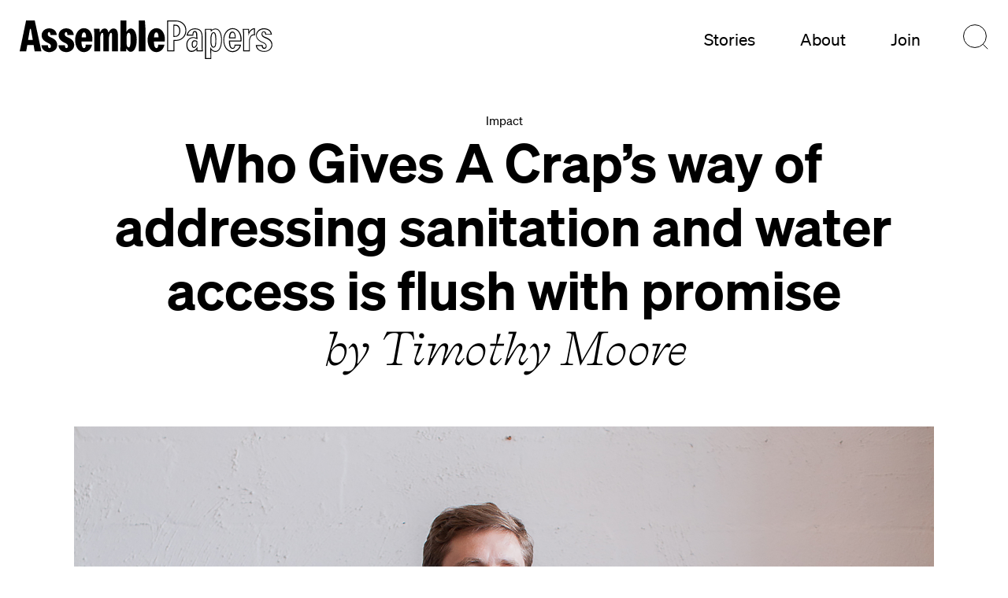

--- FILE ---
content_type: text/html; charset=UTF-8
request_url: https://assemblepapers.com.au/2016/08/30/flush-with-promise/
body_size: 22263
content:
<!DOCTYPE html>
<html class="no-js" dir="ltr" lang="en-US" prefix="og: https://ogp.me/ns#">
<head>
  <meta charset="UTF-8">
  
  <meta http-equiv="X-UA-Compatible" content="IE=edge,chrome=1">
  <meta name="viewport" content="width=device-width, initial-scale=1.0">

  <link rel="apple-touch-icon" sizes="57x57" href="https://assemblepapers.com.au/assemblepapers/wp-content/themes/assemble/favicon/apple-icon-57x57.png">
  <link rel="apple-touch-icon" sizes="60x60" href="https://assemblepapers.com.au/assemblepapers/wp-content/themes/assemble/favicon/apple-icon-60x60.png">
  <link rel="apple-touch-icon" sizes="72x72" href="https://assemblepapers.com.au/assemblepapers/wp-content/themes/assemble/favicon/apple-icon-72x72.png">
  <link rel="apple-touch-icon" sizes="76x76" href="https://assemblepapers.com.au/assemblepapers/wp-content/themes/assemble/favicon/apple-icon-76x76.png">
  <link rel="apple-touch-icon" sizes="114x114" href="https://assemblepapers.com.au/assemblepapers/wp-content/themes/assemble/favicon/apple-icon-114x114.png">
  <link rel="apple-touch-icon" sizes="120x120" href="https://assemblepapers.com.au/assemblepapers/wp-content/themes/assemble/favicon/apple-icon-120x120.png">
  <link rel="apple-touch-icon" sizes="144x144" href="https://assemblepapers.com.au/assemblepapers/wp-content/themes/assemble/favicon/apple-icon-144x144.png">
  <link rel="apple-touch-icon" sizes="152x152" href="https://assemblepapers.com.au/assemblepapers/wp-content/themes/assemble/favicon/apple-icon-152x152.png">
  <link rel="apple-touch-icon" sizes="180x180" href="https://assemblepapers.com.au/assemblepapers/wp-content/themes/assemble/favicon/apple-icon-180x180.png">
  <link rel="icon" type="image/png" sizes="192x192"  href="https://assemblepapers.com.au/assemblepapers/wp-content/themes/assemble/favicon/android-icon-192x192.png">
  <link rel="icon" type="image/png" sizes="32x32" href="https://assemblepapers.com.au/assemblepapers/wp-content/themes/assemble/favicon/favicon-32x32.png">
  <link rel="icon" type="image/png" sizes="96x96" href="https://assemblepapers.com.au/assemblepapers/wp-content/themes/assemble/favicon/favicon-96x96.png">
  <link rel="icon" type="image/png" sizes="16x16" href="https://assemblepapers.com.au/assemblepapers/wp-content/themes/assemble/favicon/favicon-16x16.png">
  <link rel="manifest" href="https://assemblepapers.com.au/assemblepapers/wp-content/themes/assemble/favicon/manifest.json">
  <meta name="msapplication-TileColor" content="#ffffff">
  <meta name="msapplication-TileImage" content="/ms-icon-144x144.png">
  <meta name="theme-color" content="#ffffff">

  	<style>img:is([sizes="auto" i], [sizes^="auto," i]) { contain-intrinsic-size: 3000px 1500px }</style>
	
		<!-- All in One SEO 4.8.9 - aioseo.com -->
		<title>Who Gives A Crap’s way of addressing sanitation and water access is flush with promise | Assemble Papers</title>
	<meta name="robots" content="max-image-preview:large" />
	<meta name="author" content="Timothy Moore"/>
	<link rel="canonical" href="https://assemblepapers.com.au/2016/08/30/flush-with-promise/" />
	<meta name="generator" content="All in One SEO (AIOSEO) 4.8.9" />
		<meta property="og:locale" content="en_US" />
		<meta property="og:site_name" content="Assemble Papers" />
		<meta property="og:type" content="article" />
		<meta property="og:title" content="Who Gives A Crap’s way of addressing sanitation and water access is flush with promise | Assemble Papers" />
		<meta property="og:url" content="https://assemblepapers.com.au/2016/08/30/flush-with-promise/" />
		<meta property="og:image" content="https://assemblepapers.com.au/assemblepapers/wp-content/uploads/2016/08/img_7402_web.jpg" />
		<meta property="og:image:secure_url" content="https://assemblepapers.com.au/assemblepapers/wp-content/uploads/2016/08/img_7402_web.jpg" />
		<meta property="og:image:width" content="2000" />
		<meta property="og:image:height" content="1328" />
		<meta property="article:published_time" content="2016-08-30T07:15:32+00:00" />
		<meta property="article:modified_time" content="2022-05-17T03:25:43+00:00" />
		<meta name="twitter:card" content="summary" />
		<meta name="twitter:title" content="Who Gives A Crap’s way of addressing sanitation and water access is flush with promise | Assemble Papers" />
		<meta name="twitter:image" content="https://assemblepapers.com.au/assemblepapers/wp-content/uploads/2016/08/img_7402_web.jpg" />
		<script type="application/ld+json" class="aioseo-schema">
			{"@context":"https:\/\/schema.org","@graph":[{"@type":"Article","@id":"https:\/\/assemblepapers.com.au\/2016\/08\/30\/flush-with-promise\/#article","name":"Who Gives A Crap\u2019s way of addressing sanitation and water access is flush with promise | Assemble Papers","headline":"Who Gives A Crap&#8217;s way of addressing sanitation and water access is flush with promise","author":{"@id":"https:\/\/assemblepapers.com.au\/author\/timothy-moore\/#author"},"publisher":{"@id":"https:\/\/assemblepapers.com.au\/#organization"},"image":{"@type":"ImageObject","url":"https:\/\/assemblepapers.com.au\/assemblepapers\/wp-content\/uploads\/2016\/08\/img_7402_web.jpg","width":2000,"height":1328},"datePublished":"2016-08-30T17:15:32+10:00","dateModified":"2022-05-17T13:25:43+10:00","inLanguage":"en-US","mainEntityOfPage":{"@id":"https:\/\/assemblepapers.com.au\/2016\/08\/30\/flush-with-promise\/#webpage"},"isPartOf":{"@id":"https:\/\/assemblepapers.com.au\/2016\/08\/30\/flush-with-promise\/#webpage"},"articleSection":"Uncategorized, who gives a crap, sanitation, Timothy Moore, Future West, social enterprise, crowdfunding, WaterAid, urbanism, simon griffiths, Impact, Read, Timothy Moore"},{"@type":"BreadcrumbList","@id":"https:\/\/assemblepapers.com.au\/2016\/08\/30\/flush-with-promise\/#breadcrumblist","itemListElement":[{"@type":"ListItem","@id":"https:\/\/assemblepapers.com.au#listItem","position":1,"name":"Home","item":"https:\/\/assemblepapers.com.au","nextItem":{"@type":"ListItem","@id":"https:\/\/assemblepapers.com.au\/stories\/series\/uncategorized\/#listItem","name":"Uncategorized"}},{"@type":"ListItem","@id":"https:\/\/assemblepapers.com.au\/stories\/series\/uncategorized\/#listItem","position":2,"name":"Uncategorized","item":"https:\/\/assemblepapers.com.au\/stories\/series\/uncategorized\/","nextItem":{"@type":"ListItem","@id":"https:\/\/assemblepapers.com.au\/2016\/08\/30\/flush-with-promise\/#listItem","name":"Who Gives A Crap&#8217;s way of addressing sanitation and water access is flush with promise"},"previousItem":{"@type":"ListItem","@id":"https:\/\/assemblepapers.com.au#listItem","name":"Home"}},{"@type":"ListItem","@id":"https:\/\/assemblepapers.com.au\/2016\/08\/30\/flush-with-promise\/#listItem","position":3,"name":"Who Gives A Crap&#8217;s way of addressing sanitation and water access is flush with promise","previousItem":{"@type":"ListItem","@id":"https:\/\/assemblepapers.com.au\/stories\/series\/uncategorized\/#listItem","name":"Uncategorized"}}]},{"@type":"Organization","@id":"https:\/\/assemblepapers.com.au\/#organization","name":"Assemble Papers","description":"Broadcasting ideas for systemic change.","url":"https:\/\/assemblepapers.com.au\/"},{"@type":"Person","@id":"https:\/\/assemblepapers.com.au\/author\/timothy-moore\/#author","url":"https:\/\/assemblepapers.com.au\/author\/timothy-moore\/","name":"Timothy Moore"},{"@type":"WebPage","@id":"https:\/\/assemblepapers.com.au\/2016\/08\/30\/flush-with-promise\/#webpage","url":"https:\/\/assemblepapers.com.au\/2016\/08\/30\/flush-with-promise\/","name":"Who Gives A Crap\u2019s way of addressing sanitation and water access is flush with promise | Assemble Papers","inLanguage":"en-US","isPartOf":{"@id":"https:\/\/assemblepapers.com.au\/#website"},"breadcrumb":{"@id":"https:\/\/assemblepapers.com.au\/2016\/08\/30\/flush-with-promise\/#breadcrumblist"},"author":{"@id":"https:\/\/assemblepapers.com.au\/author\/timothy-moore\/#author"},"creator":{"@id":"https:\/\/assemblepapers.com.au\/author\/timothy-moore\/#author"},"image":{"@type":"ImageObject","url":"https:\/\/assemblepapers.com.au\/assemblepapers\/wp-content\/uploads\/2016\/08\/img_7402_web.jpg","@id":"https:\/\/assemblepapers.com.au\/2016\/08\/30\/flush-with-promise\/#mainImage","width":2000,"height":1328},"primaryImageOfPage":{"@id":"https:\/\/assemblepapers.com.au\/2016\/08\/30\/flush-with-promise\/#mainImage"},"datePublished":"2016-08-30T17:15:32+10:00","dateModified":"2022-05-17T13:25:43+10:00"},{"@type":"WebSite","@id":"https:\/\/assemblepapers.com.au\/#website","url":"https:\/\/assemblepapers.com.au\/","name":"Assemble Papers","description":"Broadcasting ideas for systemic change.","inLanguage":"en-US","publisher":{"@id":"https:\/\/assemblepapers.com.au\/#organization"}}]}
		</script>
		<!-- All in One SEO -->

<script type="text/javascript">
/* <![CDATA[ */
window._wpemojiSettings = {"baseUrl":"https:\/\/s.w.org\/images\/core\/emoji\/16.0.1\/72x72\/","ext":".png","svgUrl":"https:\/\/s.w.org\/images\/core\/emoji\/16.0.1\/svg\/","svgExt":".svg","source":{"concatemoji":"https:\/\/assemblepapers.com.au\/assemblepapers\/wp-includes\/js\/wp-emoji-release.min.js?ver=6.8.3"}};
/*! This file is auto-generated */
!function(s,n){var o,i,e;function c(e){try{var t={supportTests:e,timestamp:(new Date).valueOf()};sessionStorage.setItem(o,JSON.stringify(t))}catch(e){}}function p(e,t,n){e.clearRect(0,0,e.canvas.width,e.canvas.height),e.fillText(t,0,0);var t=new Uint32Array(e.getImageData(0,0,e.canvas.width,e.canvas.height).data),a=(e.clearRect(0,0,e.canvas.width,e.canvas.height),e.fillText(n,0,0),new Uint32Array(e.getImageData(0,0,e.canvas.width,e.canvas.height).data));return t.every(function(e,t){return e===a[t]})}function u(e,t){e.clearRect(0,0,e.canvas.width,e.canvas.height),e.fillText(t,0,0);for(var n=e.getImageData(16,16,1,1),a=0;a<n.data.length;a++)if(0!==n.data[a])return!1;return!0}function f(e,t,n,a){switch(t){case"flag":return n(e,"\ud83c\udff3\ufe0f\u200d\u26a7\ufe0f","\ud83c\udff3\ufe0f\u200b\u26a7\ufe0f")?!1:!n(e,"\ud83c\udde8\ud83c\uddf6","\ud83c\udde8\u200b\ud83c\uddf6")&&!n(e,"\ud83c\udff4\udb40\udc67\udb40\udc62\udb40\udc65\udb40\udc6e\udb40\udc67\udb40\udc7f","\ud83c\udff4\u200b\udb40\udc67\u200b\udb40\udc62\u200b\udb40\udc65\u200b\udb40\udc6e\u200b\udb40\udc67\u200b\udb40\udc7f");case"emoji":return!a(e,"\ud83e\udedf")}return!1}function g(e,t,n,a){var r="undefined"!=typeof WorkerGlobalScope&&self instanceof WorkerGlobalScope?new OffscreenCanvas(300,150):s.createElement("canvas"),o=r.getContext("2d",{willReadFrequently:!0}),i=(o.textBaseline="top",o.font="600 32px Arial",{});return e.forEach(function(e){i[e]=t(o,e,n,a)}),i}function t(e){var t=s.createElement("script");t.src=e,t.defer=!0,s.head.appendChild(t)}"undefined"!=typeof Promise&&(o="wpEmojiSettingsSupports",i=["flag","emoji"],n.supports={everything:!0,everythingExceptFlag:!0},e=new Promise(function(e){s.addEventListener("DOMContentLoaded",e,{once:!0})}),new Promise(function(t){var n=function(){try{var e=JSON.parse(sessionStorage.getItem(o));if("object"==typeof e&&"number"==typeof e.timestamp&&(new Date).valueOf()<e.timestamp+604800&&"object"==typeof e.supportTests)return e.supportTests}catch(e){}return null}();if(!n){if("undefined"!=typeof Worker&&"undefined"!=typeof OffscreenCanvas&&"undefined"!=typeof URL&&URL.createObjectURL&&"undefined"!=typeof Blob)try{var e="postMessage("+g.toString()+"("+[JSON.stringify(i),f.toString(),p.toString(),u.toString()].join(",")+"));",a=new Blob([e],{type:"text/javascript"}),r=new Worker(URL.createObjectURL(a),{name:"wpTestEmojiSupports"});return void(r.onmessage=function(e){c(n=e.data),r.terminate(),t(n)})}catch(e){}c(n=g(i,f,p,u))}t(n)}).then(function(e){for(var t in e)n.supports[t]=e[t],n.supports.everything=n.supports.everything&&n.supports[t],"flag"!==t&&(n.supports.everythingExceptFlag=n.supports.everythingExceptFlag&&n.supports[t]);n.supports.everythingExceptFlag=n.supports.everythingExceptFlag&&!n.supports.flag,n.DOMReady=!1,n.readyCallback=function(){n.DOMReady=!0}}).then(function(){return e}).then(function(){var e;n.supports.everything||(n.readyCallback(),(e=n.source||{}).concatemoji?t(e.concatemoji):e.wpemoji&&e.twemoji&&(t(e.twemoji),t(e.wpemoji)))}))}((window,document),window._wpemojiSettings);
/* ]]> */
</script>
<style id='wp-emoji-styles-inline-css' type='text/css'>

	img.wp-smiley, img.emoji {
		display: inline !important;
		border: none !important;
		box-shadow: none !important;
		height: 1em !important;
		width: 1em !important;
		margin: 0 0.07em !important;
		vertical-align: -0.1em !important;
		background: none !important;
		padding: 0 !important;
	}
</style>
<link rel='stylesheet' id='wp-block-library-css' href='https://assemblepapers.com.au/assemblepapers/wp-includes/css/dist/block-library/style.min.css?ver=6.8.3' type='text/css' media='all' />
<style id='classic-theme-styles-inline-css' type='text/css'>
/*! This file is auto-generated */
.wp-block-button__link{color:#fff;background-color:#32373c;border-radius:9999px;box-shadow:none;text-decoration:none;padding:calc(.667em + 2px) calc(1.333em + 2px);font-size:1.125em}.wp-block-file__button{background:#32373c;color:#fff;text-decoration:none}
</style>
<style id='co-authors-plus-coauthors-style-inline-css' type='text/css'>
.wp-block-co-authors-plus-coauthors.is-layout-flow [class*=wp-block-co-authors-plus]{display:inline}

</style>
<style id='co-authors-plus-avatar-style-inline-css' type='text/css'>
.wp-block-co-authors-plus-avatar :where(img){height:auto;max-width:100%;vertical-align:bottom}.wp-block-co-authors-plus-coauthors.is-layout-flow .wp-block-co-authors-plus-avatar :where(img){vertical-align:middle}.wp-block-co-authors-plus-avatar:is(.alignleft,.alignright){display:table}.wp-block-co-authors-plus-avatar.aligncenter{display:table;margin-inline:auto}

</style>
<style id='co-authors-plus-image-style-inline-css' type='text/css'>
.wp-block-co-authors-plus-image{margin-bottom:0}.wp-block-co-authors-plus-image :where(img){height:auto;max-width:100%;vertical-align:bottom}.wp-block-co-authors-plus-coauthors.is-layout-flow .wp-block-co-authors-plus-image :where(img){vertical-align:middle}.wp-block-co-authors-plus-image:is(.alignfull,.alignwide) :where(img){width:100%}.wp-block-co-authors-plus-image:is(.alignleft,.alignright){display:table}.wp-block-co-authors-plus-image.aligncenter{display:table;margin-inline:auto}

</style>
<style id='wppb-edit-profile-style-inline-css' type='text/css'>


</style>
<style id='wppb-login-style-inline-css' type='text/css'>


</style>
<style id='wppb-recover-password-style-inline-css' type='text/css'>


</style>
<style id='wppb-register-style-inline-css' type='text/css'>


</style>
<link rel='stylesheet' id='mpp_gutenberg-css' href='https://assemblepapers.com.au/assemblepapers/wp-content/plugins/profile-builder/add-ons-free/user-profile-picture/dist/blocks.style.build.css?ver=2.6.0' type='text/css' media='all' />
<style id='global-styles-inline-css' type='text/css'>
:root{--wp--preset--aspect-ratio--square: 1;--wp--preset--aspect-ratio--4-3: 4/3;--wp--preset--aspect-ratio--3-4: 3/4;--wp--preset--aspect-ratio--3-2: 3/2;--wp--preset--aspect-ratio--2-3: 2/3;--wp--preset--aspect-ratio--16-9: 16/9;--wp--preset--aspect-ratio--9-16: 9/16;--wp--preset--color--black: #000000;--wp--preset--color--cyan-bluish-gray: #abb8c3;--wp--preset--color--white: #ffffff;--wp--preset--color--pale-pink: #f78da7;--wp--preset--color--vivid-red: #cf2e2e;--wp--preset--color--luminous-vivid-orange: #ff6900;--wp--preset--color--luminous-vivid-amber: #fcb900;--wp--preset--color--light-green-cyan: #7bdcb5;--wp--preset--color--vivid-green-cyan: #00d084;--wp--preset--color--pale-cyan-blue: #8ed1fc;--wp--preset--color--vivid-cyan-blue: #0693e3;--wp--preset--color--vivid-purple: #9b51e0;--wp--preset--gradient--vivid-cyan-blue-to-vivid-purple: linear-gradient(135deg,rgba(6,147,227,1) 0%,rgb(155,81,224) 100%);--wp--preset--gradient--light-green-cyan-to-vivid-green-cyan: linear-gradient(135deg,rgb(122,220,180) 0%,rgb(0,208,130) 100%);--wp--preset--gradient--luminous-vivid-amber-to-luminous-vivid-orange: linear-gradient(135deg,rgba(252,185,0,1) 0%,rgba(255,105,0,1) 100%);--wp--preset--gradient--luminous-vivid-orange-to-vivid-red: linear-gradient(135deg,rgba(255,105,0,1) 0%,rgb(207,46,46) 100%);--wp--preset--gradient--very-light-gray-to-cyan-bluish-gray: linear-gradient(135deg,rgb(238,238,238) 0%,rgb(169,184,195) 100%);--wp--preset--gradient--cool-to-warm-spectrum: linear-gradient(135deg,rgb(74,234,220) 0%,rgb(151,120,209) 20%,rgb(207,42,186) 40%,rgb(238,44,130) 60%,rgb(251,105,98) 80%,rgb(254,248,76) 100%);--wp--preset--gradient--blush-light-purple: linear-gradient(135deg,rgb(255,206,236) 0%,rgb(152,150,240) 100%);--wp--preset--gradient--blush-bordeaux: linear-gradient(135deg,rgb(254,205,165) 0%,rgb(254,45,45) 50%,rgb(107,0,62) 100%);--wp--preset--gradient--luminous-dusk: linear-gradient(135deg,rgb(255,203,112) 0%,rgb(199,81,192) 50%,rgb(65,88,208) 100%);--wp--preset--gradient--pale-ocean: linear-gradient(135deg,rgb(255,245,203) 0%,rgb(182,227,212) 50%,rgb(51,167,181) 100%);--wp--preset--gradient--electric-grass: linear-gradient(135deg,rgb(202,248,128) 0%,rgb(113,206,126) 100%);--wp--preset--gradient--midnight: linear-gradient(135deg,rgb(2,3,129) 0%,rgb(40,116,252) 100%);--wp--preset--font-size--small: 12px;--wp--preset--font-size--medium: 16px;--wp--preset--font-size--large: 26px;--wp--preset--font-size--x-large: 42px;--wp--preset--spacing--20: 0.44rem;--wp--preset--spacing--30: 0.67rem;--wp--preset--spacing--40: 1rem;--wp--preset--spacing--50: 1.5rem;--wp--preset--spacing--60: 2.25rem;--wp--preset--spacing--70: 3.38rem;--wp--preset--spacing--80: 5.06rem;--wp--preset--shadow--natural: 6px 6px 9px rgba(0, 0, 0, 0.2);--wp--preset--shadow--deep: 12px 12px 50px rgba(0, 0, 0, 0.4);--wp--preset--shadow--sharp: 6px 6px 0px rgba(0, 0, 0, 0.2);--wp--preset--shadow--outlined: 6px 6px 0px -3px rgba(255, 255, 255, 1), 6px 6px rgba(0, 0, 0, 1);--wp--preset--shadow--crisp: 6px 6px 0px rgba(0, 0, 0, 1);}:where(.is-layout-flex){gap: 0.5em;}:where(.is-layout-grid){gap: 0.5em;}body .is-layout-flex{display: flex;}.is-layout-flex{flex-wrap: wrap;align-items: center;}.is-layout-flex > :is(*, div){margin: 0;}body .is-layout-grid{display: grid;}.is-layout-grid > :is(*, div){margin: 0;}:where(.wp-block-columns.is-layout-flex){gap: 2em;}:where(.wp-block-columns.is-layout-grid){gap: 2em;}:where(.wp-block-post-template.is-layout-flex){gap: 1.25em;}:where(.wp-block-post-template.is-layout-grid){gap: 1.25em;}.has-black-color{color: var(--wp--preset--color--black) !important;}.has-cyan-bluish-gray-color{color: var(--wp--preset--color--cyan-bluish-gray) !important;}.has-white-color{color: var(--wp--preset--color--white) !important;}.has-pale-pink-color{color: var(--wp--preset--color--pale-pink) !important;}.has-vivid-red-color{color: var(--wp--preset--color--vivid-red) !important;}.has-luminous-vivid-orange-color{color: var(--wp--preset--color--luminous-vivid-orange) !important;}.has-luminous-vivid-amber-color{color: var(--wp--preset--color--luminous-vivid-amber) !important;}.has-light-green-cyan-color{color: var(--wp--preset--color--light-green-cyan) !important;}.has-vivid-green-cyan-color{color: var(--wp--preset--color--vivid-green-cyan) !important;}.has-pale-cyan-blue-color{color: var(--wp--preset--color--pale-cyan-blue) !important;}.has-vivid-cyan-blue-color{color: var(--wp--preset--color--vivid-cyan-blue) !important;}.has-vivid-purple-color{color: var(--wp--preset--color--vivid-purple) !important;}.has-black-background-color{background-color: var(--wp--preset--color--black) !important;}.has-cyan-bluish-gray-background-color{background-color: var(--wp--preset--color--cyan-bluish-gray) !important;}.has-white-background-color{background-color: var(--wp--preset--color--white) !important;}.has-pale-pink-background-color{background-color: var(--wp--preset--color--pale-pink) !important;}.has-vivid-red-background-color{background-color: var(--wp--preset--color--vivid-red) !important;}.has-luminous-vivid-orange-background-color{background-color: var(--wp--preset--color--luminous-vivid-orange) !important;}.has-luminous-vivid-amber-background-color{background-color: var(--wp--preset--color--luminous-vivid-amber) !important;}.has-light-green-cyan-background-color{background-color: var(--wp--preset--color--light-green-cyan) !important;}.has-vivid-green-cyan-background-color{background-color: var(--wp--preset--color--vivid-green-cyan) !important;}.has-pale-cyan-blue-background-color{background-color: var(--wp--preset--color--pale-cyan-blue) !important;}.has-vivid-cyan-blue-background-color{background-color: var(--wp--preset--color--vivid-cyan-blue) !important;}.has-vivid-purple-background-color{background-color: var(--wp--preset--color--vivid-purple) !important;}.has-black-border-color{border-color: var(--wp--preset--color--black) !important;}.has-cyan-bluish-gray-border-color{border-color: var(--wp--preset--color--cyan-bluish-gray) !important;}.has-white-border-color{border-color: var(--wp--preset--color--white) !important;}.has-pale-pink-border-color{border-color: var(--wp--preset--color--pale-pink) !important;}.has-vivid-red-border-color{border-color: var(--wp--preset--color--vivid-red) !important;}.has-luminous-vivid-orange-border-color{border-color: var(--wp--preset--color--luminous-vivid-orange) !important;}.has-luminous-vivid-amber-border-color{border-color: var(--wp--preset--color--luminous-vivid-amber) !important;}.has-light-green-cyan-border-color{border-color: var(--wp--preset--color--light-green-cyan) !important;}.has-vivid-green-cyan-border-color{border-color: var(--wp--preset--color--vivid-green-cyan) !important;}.has-pale-cyan-blue-border-color{border-color: var(--wp--preset--color--pale-cyan-blue) !important;}.has-vivid-cyan-blue-border-color{border-color: var(--wp--preset--color--vivid-cyan-blue) !important;}.has-vivid-purple-border-color{border-color: var(--wp--preset--color--vivid-purple) !important;}.has-vivid-cyan-blue-to-vivid-purple-gradient-background{background: var(--wp--preset--gradient--vivid-cyan-blue-to-vivid-purple) !important;}.has-light-green-cyan-to-vivid-green-cyan-gradient-background{background: var(--wp--preset--gradient--light-green-cyan-to-vivid-green-cyan) !important;}.has-luminous-vivid-amber-to-luminous-vivid-orange-gradient-background{background: var(--wp--preset--gradient--luminous-vivid-amber-to-luminous-vivid-orange) !important;}.has-luminous-vivid-orange-to-vivid-red-gradient-background{background: var(--wp--preset--gradient--luminous-vivid-orange-to-vivid-red) !important;}.has-very-light-gray-to-cyan-bluish-gray-gradient-background{background: var(--wp--preset--gradient--very-light-gray-to-cyan-bluish-gray) !important;}.has-cool-to-warm-spectrum-gradient-background{background: var(--wp--preset--gradient--cool-to-warm-spectrum) !important;}.has-blush-light-purple-gradient-background{background: var(--wp--preset--gradient--blush-light-purple) !important;}.has-blush-bordeaux-gradient-background{background: var(--wp--preset--gradient--blush-bordeaux) !important;}.has-luminous-dusk-gradient-background{background: var(--wp--preset--gradient--luminous-dusk) !important;}.has-pale-ocean-gradient-background{background: var(--wp--preset--gradient--pale-ocean) !important;}.has-electric-grass-gradient-background{background: var(--wp--preset--gradient--electric-grass) !important;}.has-midnight-gradient-background{background: var(--wp--preset--gradient--midnight) !important;}.has-small-font-size{font-size: var(--wp--preset--font-size--small) !important;}.has-medium-font-size{font-size: var(--wp--preset--font-size--medium) !important;}.has-large-font-size{font-size: var(--wp--preset--font-size--large) !important;}.has-x-large-font-size{font-size: var(--wp--preset--font-size--x-large) !important;}
:where(.wp-block-post-template.is-layout-flex){gap: 1.25em;}:where(.wp-block-post-template.is-layout-grid){gap: 1.25em;}
:where(.wp-block-columns.is-layout-flex){gap: 2em;}:where(.wp-block-columns.is-layout-grid){gap: 2em;}
:root :where(.wp-block-pullquote){font-size: 1.5em;line-height: 1.6;}
</style>
<link rel='stylesheet' id='theme-style-css' href='https://assemblepapers.com.au/assemblepapers/wp-content/themes/assemble/style.css?ver=2.0.52' type='text/css' media='all' />
<link rel='stylesheet' id='wppb_stylesheet-css' href='https://assemblepapers.com.au/assemblepapers/wp-content/plugins/profile-builder/assets/css/style-front-end.css?ver=3.14.7' type='text/css' media='all' />
<script type="text/javascript" src="https://assemblepapers.com.au/assemblepapers/wp-includes/js/jquery/jquery.min.js?ver=3.7.1" id="jquery-core-js"></script>
<script type="text/javascript" src="https://assemblepapers.com.au/assemblepapers/wp-includes/js/jquery/jquery-migrate.min.js?ver=3.4.1" id="jquery-migrate-js"></script>
<script type="text/javascript" src="https://assemblepapers.com.au/assemblepapers/wp-content/themes/assemble/js/lib/modernizr.js?ver=6.8.3" id="modernizr-js"></script>
<link rel="https://api.w.org/" href="https://assemblepapers.com.au/wp-json/" /><link rel="alternate" title="JSON" type="application/json" href="https://assemblepapers.com.au/wp-json/wp/v2/posts/14652" /><link rel="EditURI" type="application/rsd+xml" title="RSD" href="https://assemblepapers.com.au/assemblepapers/xmlrpc.php?rsd" />
<meta name="generator" content="WordPress 6.8.3" />
<link rel='shortlink' href='https://assemblepapers.com.au/?p=14652' />
<link rel="alternate" title="oEmbed (JSON)" type="application/json+oembed" href="https://assemblepapers.com.au/wp-json/oembed/1.0/embed?url=https%3A%2F%2Fassemblepapers.com.au%2F2016%2F08%2F30%2Fflush-with-promise%2F" />
<link rel="alternate" title="oEmbed (XML)" type="text/xml+oembed" href="https://assemblepapers.com.au/wp-json/oembed/1.0/embed?url=https%3A%2F%2Fassemblepapers.com.au%2F2016%2F08%2F30%2Fflush-with-promise%2F&#038;format=xml" />

<!-- This site is using AdRotate v5.15.4 to display their advertisements - https://ajdg.solutions/ -->
<!-- AdRotate CSS -->
<style type="text/css" media="screen">
	.g { margin:0px; padding:0px; overflow:hidden; line-height:1; zoom:1; }
	.g img { height:auto; }
	.g-col { position:relative; float:left; }
	.g-col:first-child { margin-left: 0; }
	.g-col:last-child { margin-right: 0; }
	@media only screen and (max-width: 480px) {
		.g-col, .g-dyn, .g-single { width:100%; margin-left:0; margin-right:0; }
	}
</style>
<!-- /AdRotate CSS -->

<!-- Facebook Pixel Code -->
<script>
!function(f,b,e,v,n,t,s)
{if(f.fbq)return;n=f.fbq=function(){n.callMethod?
n.callMethod.apply(n,arguments):n.queue.push(arguments)};
if(!f._fbq)f._fbq=n;n.push=n;n.loaded=!0;n.version='2.0';
n.queue=[];t=b.createElement(e);t.async=!0;
t.src=v;s=b.getElementsByTagName(e)[0];
s.parentNode.insertBefore(t,s)}(window, document,'script',
'https://connect.facebook.net/en_US/fbevents.js');
fbq('init', '275619603052913');
fbq('track', 'PageView');
</script>
<noscript><img height="1" width="1" style="display:none"
src="https://www.facebook.com/tr?id=275619603052913&ev=PageView&noscript=1"
/></noscript>
<!-- End Facebook Pixel Code -->
		<script>
		(function(h,o,t,j,a,r){
			h.hj=h.hj||function(){(h.hj.q=h.hj.q||[]).push(arguments)};
			h._hjSettings={hjid:5027621,hjsv:5};
			a=o.getElementsByTagName('head')[0];
			r=o.createElement('script');r.async=1;
			r.src=t+h._hjSettings.hjid+j+h._hjSettings.hjsv;
			a.appendChild(r);
		})(window,document,'//static.hotjar.com/c/hotjar-','.js?sv=');
		</script>
		
  <!-- Google Tag Manager -->
  <script>(function(w,d,s,l,i){w[l]=w[l]||[];w[l].push({'gtm.start':
  new Date().getTime(),event:'gtm.js'});var f=d.getElementsByTagName(s)[0],
  j=d.createElement(s),dl=l!='dataLayer'?'&l='+l:'';j.async=true;j.src=
  'https://www.googletagmanager.com/gtm.js?id='+i+dl;f.parentNode.insertBefore(j,f);
  })(window,document,'script','dataLayer','GTM-P7GZP7T');</script>
  <!-- End Google Tag Manager -->
</head>
<body class="wp-singular post-template-default single single-post postid-14652 single-format-standard wp-embed-responsive wp-theme-assemble section-2016 page-flush-with-promise">

  <!-- Google Tag Manager (noscript) -->
  <noscript><iframe src="https://www.googletagmanager.com/ns.html?id=GTM-P7GZP7T"
  height="0" width="0" style="display:none;visibility:hidden"></iframe></noscript>
  <!-- End Google Tag Manager (noscript) -->

  <div class="none">
    <svg xmlns="http://www.w3.org/2000/svg" xmlns:xlink="http://www.w3.org/1999/xlink"><symbol id="svg-arrow" viewBox="0 0 22 15"><path class="st0" d="M17.8 8.6 13.2 13l1.7 1.5 7.1-7-7.1-7L13.3 2l4.5 4.4H0v2.2z"/></symbol><symbol id="svg-assemble-logo" viewBox="0 0 272.1 41.5"><path d="M149.4 18.3c.1-2.6-.6-5.5-2.3-5.5-1.8 0-2.4 2.8-2.5 5.5h4.8zm-4.9 4.3c.1 3.5.6 7.2 2.8 7.2 1.2 0 1.9-1.4 1.8-3.7h6.7c-.7 4.3-4 8-8.7 8-5.4 0-9.4-5.3-9.4-13.2 0-6.9 3.9-12.6 9.5-12.6 6.3 0 9.1 6.3 9.1 12 0 .6-.1 1.4-.1 2.3h-11.7zm-9.1 10.6h-7.1V0h6.5l.6 8.9v24.3zm-18.1-19.9c-1.8 0-2.1 2.9-2.3 5v5.5c.1 2 .4 5.2 2.3 5.2 1.7 0 2.1-3.8 2.1-8.2.1-4.7-.2-7.5-2.1-7.5m-2.5 16.9-.2 3h-6.3s.1-2.4.1-4.5V0h6.5v9c0 1.4-.1 2.9-.1 2.9h.3c1-1.9 2.6-3.3 4.5-3.3 4.1 0 6.4 5.5 6.4 12.3 0 7.4-2.6 12.9-6.5 12.9-1.8 0-3.4-1.4-4.5-3.5h-.2zM86 9l.2 3.7h.3c1-2.1 2.4-4.1 5-4.1 1.9 0 3.3 1.2 4 4.1h.3c1-2.1 2.6-4.1 5.2-4.1 2.7 0 4.8 1.9 4.8 8v16.6h-6.4V16.5c0-2.2-.2-3.2-1.1-3.2-1 0-1.9 1.9-2.3 5.2v14.7h-6V16.5c0-2.2-.2-3.2-1.1-3.2-1 0-1.9 1.9-2.3 5.2v14.7h-6.3V15.9c0-2.2-.1-4.7-.4-7L86 9zm-14.5 9.3c.1-2.6-.6-5.5-2.3-5.5-1.8 0-2.4 2.8-2.5 5.5h4.8zm-5 4.3c.1 3.5.6 7.2 2.8 7.2 1.2 0 1.9-1.4 1.8-3.7h6.7c-.7 4.3-4 8-8.7 8-5.4 0-9.4-5.3-9.4-13.2 0-6.9 3.9-12.6 9.5-12.6 6.3 0 9.1 6.3 9.1 12 0 .6-.1 1.4-.1 2.3H66.5zm-17.8 3.9c-.1 1.6.3 3.3 1.6 3.3 1.1 0 1.6-1.1 1.6-2.2 0-1.5-1.1-2.5-2.9-3.3-3.7-1.6-7.1-4.1-7.1-8.2 0-4.6 3.8-7.6 8.1-7.6 3.6 0 7.8 1.8 8.2 7.1h-6.9c.1-1.8-.4-3.1-1.3-3.1-.8 0-1.5.8-1.5 2.4 0 1.4 1.1 2.4 3 3.2 3.8 1.5 7.2 3.8 7.2 8.3 0 4.9-4.4 7.7-8.4 7.7-3.5 0-8.2-1.8-8.6-7.4h7zm-18.3 0c-.1 1.6.3 3.3 1.6 3.3 1.1 0 1.6-1.1 1.6-2.2 0-1.5-1.1-2.5-2.9-3.3-3.7-1.6-7.1-4.1-7.1-8.2 0-4.6 3.8-7.6 8.1-7.6 3.6 0 7.8 1.8 8.2 7.1H33c.1-1.8-.4-3.1-1.3-3.1-.8 0-1.5.8-1.5 2.4 0 1.4 1.1 2.4 3 3.2 3.8 1.5 7.2 3.8 7.2 8.3 0 4.9-4.4 7.7-8.4 7.7-3.5 0-8.2-1.8-8.6-7.4h7zM12 9h-.9L9 20.9h5.1L12 9zm3 17.4H8.2L7 33.2H0L6.9 0h9.3l7.2 33.2h-7.3L15 26.4zm195.8 6.5c-3.7 0-5.6-4.3-5.6-4.3v2.8l.1 9h-4.7v-27c0-1.2-.1-2.6-.1-3.5h5.1v.4l.2 2.2s1.2-2.9 5-2.9 6 4.8 6 11.6c-.1 6.8-2.3 11.7-6 11.7m0-24.2c-1.9 0-3.3.8-4.2 1.5l-.1-1.2h-7.1s.1 2.4.1 4.5v28h6.8l-.1-9.8c1.1 1.1 2.6 2.2 4.5 2.2 4.2 0 7-5.1 7-12.6.1-7.8-2.6-12.6-6.9-12.6m-2.2 19.6c-1.6 0-2.1-3-2.2-5v-4.2c.1-2 .6-5.5 2.3-5.5 1.5 0 1.9 3.4 1.9 7.7 0 4.7-.3 7-2 7m.1-15.7c-1.9 0-3.1 2.2-3.4 6.5v4.2c.2 3.9 1.4 6 3.3 6 3 0 3-4.5 3-8.1.1-4.4-.3-8.6-2.9-8.6m-21.2 16c-.9 0-1.3-1.4-1.3-3 0-1.8.6-3.1 2-3.2h.4c.6 0 1 .2 1.6.5v2.9c-.7 1.3-1.3 2.4-2.3 2.8-.2-.1-.3 0-.4 0m1.1-20.1c-5.1 0-8.2 3.5-9 7.8h7.4c-.2-2.1.2-3.9 1.4-3.9 1.4 0 1.6 1.7 1.6 4.6l.1 1.8c-1.2-.5-1.9-.8-3.4-.8h-.4c-3.9.1-6.9 3.5-6.9 8.1 0 4.5 2 7.8 5.5 7.8 2.6 0 4.3-1.4 5.3-2.6v2h7.1c-.3-1.6-.5-4-.5-5.7V17c.1-6.4-3.6-8.5-8.2-8.5m-1.1 21.1c.2 0 .5 0 .7-.1 1.4-.5 2.1-1.8 2.8-3.3l.1-.2v-3.8l-.6-.3-.2-.1c-.6-.2-1.1-.5-1.8-.5h-.5c-1.8.2-2.9 1.8-2.9 4.2 0 2.6.9 4.1 2.4 4.1m1.1-20.1c4.9 0 7.2 2.4 7.2 7.5v10.5c0 1.3.1 3.1.3 4.7h-4.8v-3.8c-1.9 3.1-3.8 4.3-6.3 4.3-3.3 0-4.5-3.6-4.5-6.7 0-4 2.5-7 5.9-7.1h.4c1.3 0 1.8.2 2.9.7h.1l1.5.6v-1.6l-.1-1.7c0-2.4 0-5.6-2.7-5.6-.6 0-1.2.2-1.6.7-.7.8-.9 2-.9 3.2h-5c.8-2.9 3.2-5.7 7.6-5.7m-22.2 7.1v-11l1.6.1c1.8.1 3.8 1.6 3.8 5.4 0 3.6-1.9 5.5-4 5.6l-1.4-.1zM168.1 0h-9.4v33.2h7.8V22h1.6c5.9 0 11.3-4.3 11.3-11.1.1-7.1-5.6-10.9-11.3-10.9m-2.7 17.7h1.1l1.4-.1c2.4-.1 5-2.1 5-6.6 0-4.2-2.4-6.3-4.7-6.4l-1.6-.1-1.1-.1v12.2l-.1 1.1M168.1 1c5.1 0 10.3 3.4 10.3 9.9 0 4.9-3.6 10.1-10.3 10.1h-2.6v11.1h-5.8V1h8.4m94.8 7.4c-4.5 0-8.5 3-8.5 7.6 0 4.1 3.6 6.7 7.5 8.2 1.9.8 3.1 1.8 3.1 3.3 0 1.2-.5 1.9-1.7 1.9-1.3 0-1.8-1.4-1.7-3h-7.5c.4 5.7 5.4 7.4 9.1 7.4 4.2 0 8.8-2.7 8.8-7.7 0-4.5-3.5-6.8-7.6-8.3-2.1-.8-3.2-1.8-3.2-3.2 0-1.5.7-2.1 1.6-2.1.9 0 1.5 1 1.4 2.8h7.3c-.4-5.1-4.8-6.9-8.6-6.9m0 1.1c1.6 0 6.4.4 7.4 5h-5c-.1-.9-.3-1.6-.8-2.1-.4-.5-1-.7-1.6-.7-1.3 0-2.6.8-2.6 3.1 0 2.7 2.9 3.8 3.8 4.2 4.8 1.8 6.9 4 6.9 7.3 0 3.2-2.7 6.6-7.8 6.6-1.9 0-3.8-.5-5.2-1.4-1.4-.9-2.3-2.3-2.7-3.9h5.2c.1.9.4 1.7.8 2.2.5.5 1.1.8 1.8.8 1.7 0 2.7-1.1 2.7-2.9 0-2.8-2.8-3.9-3.7-4.3-4.6-1.8-6.9-4.3-6.9-7.3.2-4.3 4.1-6.6 7.7-6.6m-36.4 8.8c.1-2.6.7-5.3 2.6-5.3 1.8 0 2.5 2.7 2.5 5.3h-5.1zm2.7-10c-5.9 0-10 5.7-10 12.6 0 7.9 4.2 13.2 9.9 13.2 5 0 8.5-3.7 9.2-8h-7.1c.1 2.3-.7 3.5-1.9 3.5-2.3 0-2.8-3.5-2.9-7h12.3c.1-.9.2-1.7.2-2.3-.1-5.7-3-12-9.7-12m-3.8 11h7.1v-1c0-1.2-.1-4-1.5-5.5-.5-.6-1.2-.9-2-.9-2.3 0-3.6 2.3-3.7 6.3l.1 1.1zm3.8-10c5.9 0 8.5 5.7 8.5 10.9 0 .3 0 .8-.1 1.3h-12.4v1.1c.1 2.6.3 8 4 8 .7 0 1.4-.3 1.9-.8.6-.6.9-1.6 1-2.7h4.8c-1 3.1-3.7 5.9-7.9 5.9-5.2 0-8.9-5-8.9-12.1.1-6.5 4.1-11.6 9.1-11.6m24-1c-3.1 0-4.9 1.5-6.3 4.1l-.1-3.4h-6.7c.3 2.3.4 4.8.4 7v17.2h7.2V22.7c.1-4.5 1.8-6.8 4.3-6.8.4 0 .8.1 1.2.2V8.3zm-1 1.1v5.5h-.1c-3.2 0-5.2 2.9-5.3 7.8v9.5h-5.2V16c0-1.9-.1-4-.3-6h4.6l.2 2.7.2 3.7c1.2-5 4.1-6.7 5.9-7"/></symbol><symbol id="svg-camera" viewBox="0 0 25 20"><path d="M22.5 19.5c.9 0 1.7-.8 1.7-1.7V6.6c0-.9-.8-1.7-1.7-1.7h-2.3c-.6 0-1.2-.4-1.5-.9l-1.5-2.7c-.3-.5-.8-.9-1.5-.9H9c-.7 0-1.2.4-1.5.9L5.9 4.1c-.2.5-.8.9-1.5.9H2.2C1.3 5 .5 5.7.5 6.6v11.2c0 .9.8 1.7 1.7 1.7h20.3zm-6.2-8.4c0 2.2-1.8 3.9-3.9 3.9s-3.9-1.8-3.9-3.9 1.8-3.9 3.9-3.9 3.9 1.8 3.9 3.9zm2.2 0c0 3.4-2.8 6.1-6.2 6.1s-6.2-2.8-6.2-6.1S8.9 5 12.3 5c3.5 0 6.2 2.7 6.2 6.1z"/></symbol><symbol id="svg-facebook-alt" viewBox="0 0 16 16"><path d="M9.236 6.064V4.337c0-.65.137-1.043.988-1.043.789 0 1.512.005 1.512.005l.055-2.208S11.084 1 10.127 1C7.762 1 6.735 2.458 6.735 4.044v2.02H5v2.365h1.735V15h2.501V8.429h2.455l.113-2.365H9.236z"/></symbol><symbol id="svg-instagram" viewBox="0 0 16 16"><path d="M8 2.3h2.8c.7 0 1.1.1 1.3.2.3.1.6.3.8.5.2.2.4.5.5.8.1.2.2.6.2 1.3v5.6c0 .7-.1 1.1-.2 1.3-.1.3-.3.6-.5.8-.2.2-.5.4-.8.5-.2.1-.6.2-1.3.2H5.2c-.7 0-1.1-.1-1.3-.2-.3-.1-.6-.3-.8-.5-.2-.2-.4-.5-.5-.8-.1-.2-.2-.6-.2-1.3V5.1c0-.7.1-1.1.2-1.3.1-.3.3-.6.5-.8.2-.2.5-.4.8-.5.2-.1.6-.2 1.3-.2H8M8 1H5.1c-.7 0-1.3.2-1.7.3-.4.2-.8.5-1.2.9-.4.4-.7.8-.8 1.2-.2.5-.3 1-.4 1.7v5.8c0 .7.2 1.3.3 1.7.2.5.4.9.8 1.2.4.4.8.6 1.2.8.4.2 1 .3 1.7.3h5.8c.7 0 1.3-.2 1.7-.3.5-.2.9-.4 1.2-.8.4-.4.6-.8.8-1.2.2-.4.3-1 .3-1.7V5.1c0-.7-.2-1.3-.3-1.7-.2-.5-.4-.9-.8-1.2-.4-.4-.8-.6-1.2-.8-.4-.2-1-.3-1.7-.3C10.1 1 9.9 1 8 1z"/><path d="M8 4.4C6 4.4 4.4 6 4.4 8S6 11.6 8 11.6 11.6 10 11.6 8 10 4.4 8 4.4zm0 5.9c-1.3 0-2.3-1-2.3-2.3s1-2.3 2.3-2.3c1.3 0 2.3 1 2.3 2.3s-1 2.3-2.3 2.3z"/><circle cx="11.7" cy="4.3" r=".8"/></symbol><symbol id="svg-linkedin" viewBox="0 0 16 16"><path d="M4.724 14H2.152V6.26h2.572V14zM3.438 5.204h-.016C2.559 5.204 2 4.609 2 3.867c0-.759.575-1.337 1.456-1.337.879 0 1.421.579 1.438 1.337 0 .742-.559 1.337-1.456 1.337zM14 14h-2.572V9.859c0-1.04-.37-1.75-1.302-1.75-.712 0-1.135.478-1.321.94-.067.166-.084.398-.084.629V14H6.148s.034-7.014 0-7.74h2.573v1.097c.342-.527.953-1.278 2.316-1.278C12.73 6.079 14 7.185 14 9.562V14z"/></symbol><symbol id="svg-logomark-stroke" viewBox="0 0 40 40"><path d="m11.5 14.8 8.8 4.7V0l-8.8 4.9z"/><path d="m2.7 19.9 8.4 4.8 9.2-5.2L2.7 9.8zM2.7 29.6l8.4-4.9-8.4-4.8zM20.3 0v9.9l8.5-4.8zM28.5 24.5v10.6l8.8-5.3zM2.7 29.6l9.3 5.5 8.3-5V19.5z"/><path d="m12 35.1 8.3 4.9v-9.9zM2.7 9.8l8.8 5V4.9zM28.9 14.8l8.3 4.7V9.9zM28.5 24.5l-8.2-5V40l8.2-4.9z"/><path d="m28.9 14.8-8.6 4.7 17 10.3-.1-10.3z"/><path d="M20.3 9.9v9.6l16.9-9.6-8.4-4.8z"/><path d="m28.8 5.1 8.4 4.8-16.9 9.8V9.9z"/></symbol><symbol id="svg-magnifying-glass" viewBox="0 0 32.1 32"><circle class="st0" cx="15" cy="15" r="14.5"/><path class="st1" d="m25.4 25.3 6 6"/></symbol><symbol id="svg-mail" viewBox="0 0 16 16"><path d="M2 4v1l6 3 6-3V4H2zm0 2.5V12h12V6.5l-6 3-6-3z"/></symbol><symbol id="svg-pinterest" viewBox="0 0 16 16"><path d="M8.384 0C3.698 0 1.336 3.358 1.336 6.16c0 1.696.642 3.206 2.019 3.766.226.093.428.005.494-.245.045-.174.154-.611.201-.791.065-.248.041-.335-.143-.552-.396-.468-.65-1.073-.65-1.933 0-2.492 1.864-4.723 4.854-4.723 2.647 0 4.103 1.618 4.103 3.779 0 2.843-1.257 5.242-3.126 5.242-1.031 0-1.803-.853-1.556-1.897.295-1.25.871-2.599.871-3.5 0-.807-.433-1.48-1.33-1.48-1.054 0-1.902 1.092-1.902 2.553 0 .931.315 1.561.315 1.561l-1.268 5.373c-.177.749-.2 1.575-.172 2.265L5.21 16c.374-.591.783-1.351.993-2.111.122-.439.694-2.712.694-2.712.343.654 1.344 1.23 2.409 1.23 3.169 0 5.32-2.891 5.32-6.759C14.626 2.724 12.147 0 8.384 0z"/></symbol><symbol id="svg-soundcloud" viewBox="0 0 640 512"><path d="m111.4 256.3 5.8 65-5.8 68.3c-.3 2.5-2.2 4.4-4.4 4.4s-4.2-1.9-4.2-4.4l-5.6-68.3 5.6-65c0-2.2 1.9-4.2 4.2-4.2 2.2 0 4.1 2 4.4 4.2zm21.4-45.6c-2.8 0-4.7 2.2-5 5l-5 105.6 5 68.3c.3 2.8 2.2 5 5 5 2.5 0 4.7-2.2 4.7-5l5.8-68.3-5.8-105.6c0-2.8-2.2-5-4.7-5zm25.5-24.1c-3.1 0-5.3 2.2-5.6 5.3l-4.4 130 4.4 67.8c.3 3.1 2.5 5.3 5.6 5.3 2.8 0 5.3-2.2 5.3-5.3l5.3-67.8-5.3-130c0-3.1-2.5-5.3-5.3-5.3zM7.2 283.2c-1.4 0-2.2 1.1-2.5 2.5L0 321.3l4.7 35c.3 1.4 1.1 2.5 2.5 2.5s2.2-1.1 2.5-2.5l5.6-35-5.6-35.6c-.3-1.4-1.1-2.5-2.5-2.5zm23.6-21.9c-1.4 0-2.5 1.1-2.5 2.5l-6.4 57.5 6.4 56.1c0 1.7 1.1 2.8 2.5 2.8s2.5-1.1 2.8-2.5l7.2-56.4-7.2-57.5c-.3-1.4-1.4-2.5-2.8-2.5zm25.3-11.4c-1.7 0-3.1 1.4-3.3 3.3L47 321.3l5.8 65.8c.3 1.7 1.7 3.1 3.3 3.1 1.7 0 3.1-1.4 3.1-3.1l6.9-65.8-6.9-68.1c0-1.9-1.4-3.3-3.1-3.3zm25.3-2.2c-1.9 0-3.6 1.4-3.6 3.6l-5.8 70 5.8 67.8c0 2.2 1.7 3.6 3.6 3.6s3.6-1.4 3.9-3.6l6.4-67.8-6.4-70c-.3-2.2-2-3.6-3.9-3.6zm241.4-110.9c-1.1-.8-2.8-1.4-4.2-1.4-2.2 0-4.2.8-5.6 1.9-1.9 1.7-3.1 4.2-3.3 6.7v.8l-3.3 176.7 1.7 32.5 1.7 31.7c.3 4.7 4.2 8.6 8.9 8.6s8.6-3.9 8.6-8.6l3.9-64.2-3.9-177.5c-.4-3-2-5.8-4.5-7.2zm-26.7 15.3c-1.4-.8-2.8-1.4-4.4-1.4s-3.1.6-4.4 1.4c-2.2 1.4-3.6 3.9-3.6 6.7l-.3 1.7-2.8 160.8s0 .3 3.1 65.6v.3c0 1.7.6 3.3 1.7 4.7 1.7 1.9 3.9 3.1 6.4 3.1 2.2 0 4.2-1.1 5.6-2.5 1.7-1.4 2.5-3.3 2.5-5.6l.3-6.7 3.1-58.6-3.3-162.8c-.3-2.8-1.7-5.3-3.9-6.7zm-111.4 22.5c-3.1 0-5.8 2.8-5.8 6.1l-4.4 140.6 4.4 67.2c.3 3.3 2.8 5.8 5.8 5.8 3.3 0 5.8-2.5 6.1-5.8l5-67.2-5-140.6c-.2-3.3-2.7-6.1-6.1-6.1zm376.7 62.8c-10.8 0-21.1 2.2-30.6 6.1-6.4-70.8-65.8-126.4-138.3-126.4-17.8 0-35 3.3-50.3 9.4-6.1 2.2-7.8 4.4-7.8 9.2v249.7c0 5 3.9 8.6 8.6 9.2h218.3c43.3 0 78.6-35 78.6-78.3.1-43.6-35.2-78.9-78.5-78.9zm-296.7-60.3c-4.2 0-7.5 3.3-7.8 7.8l-3.3 136.7 3.3 65.6c.3 4.2 3.6 7.5 7.8 7.5 4.2 0 7.5-3.3 7.5-7.5l3.9-65.6-3.9-136.7c-.3-4.5-3.3-7.8-7.5-7.8zm-53.6-7.8c-3.3 0-6.4 3.1-6.4 6.7l-3.9 145.3 3.9 66.9c.3 3.6 3.1 6.4 6.4 6.4 3.6 0 6.4-2.8 6.7-6.4l4.4-66.9-4.4-145.3c-.3-3.6-3.1-6.7-6.7-6.7zm26.7 3.4c-3.9 0-6.9 3.1-6.9 6.9L227 321.3l3.9 66.4c.3 3.9 3.1 6.9 6.9 6.9s6.9-3.1 6.9-6.9l4.2-66.4-4.2-141.7c0-3.9-3-6.9-6.9-6.9z"/></symbol><symbol id="svg-twitter" viewBox="0 0 16 16"><path d="M15 3.627a5.705 5.705 0 0 1-1.649.452 2.879 2.879 0 0 0 1.262-1.589 5.75 5.75 0 0 1-1.822.697 2.872 2.872 0 0 0-4.895 2.619 8.157 8.157 0 0 1-5.921-3.001 2.865 2.865 0 0 0-.389 1.445c0 .996.506 1.875 1.277 2.39a2.869 2.869 0 0 1-1.301-.359v.037c0 1.392.989 2.552 2.304 2.816a2.897 2.897 0 0 1-1.297.049 2.872 2.872 0 0 0 2.683 1.993A5.758 5.758 0 0 1 1 12.365a8.118 8.118 0 0 0 4.402 1.291c5.284 0 8.174-4.377 8.174-8.172 0-.124-.004-.248-.01-.371A5.839 5.839 0 0 0 15 3.627z"/></symbol><symbol id="svg-vimeo" viewBox="0 0 16 16"><path d="M12.959 2.001c-1.939-.062-3.255 1.022-3.943 3.256.355-.15.701-.228 1.037-.228.712 0 1.025.397.942 1.189-.042.479-.356 1.178-.942 2.095-.588.917-1.028 1.376-1.321 1.376-.377 0-.723-.706-1.037-2.12-.106-.415-.294-1.475-.566-3.18-.252-1.579-.922-2.318-2.012-2.214-.461.042-1.153.457-2.074 1.246C2.372 4.023 1.691 4.625 1 5.227l.659.841c.627-.436.994-.653 1.099-.653.48 0 .93.747 1.349 2.239l1.13 4.106C5.8 13.253 6.491 14 7.307 14c1.317 0 2.928-1.227 4.831-3.678 1.841-2.348 2.793-4.196 2.855-5.547.083-1.807-.595-2.732-2.034-2.774z"/></symbol><symbol id="svg-youtube" viewBox="0 0 24 24"><path d="M19.615 3.184c-3.604-.246-11.631-.245-15.23 0C.488 3.45.029 5.804 0 12c.029 6.185.484 8.549 4.385 8.816 3.6.245 11.626.246 15.23 0C23.512 20.55 23.971 18.196 24 12c-.029-6.185-.484-8.549-4.385-8.816zM9 16V8l8 3.993L9 16z"/></symbol></svg>  </div>

  <div class="loader loader--page"></div>

  <div class="page-wrap fade-on-load">

    <div class="site-header">
      <div class="site-header__content row row--constrained">
        <div class="site-title">
          <a href="https://assemblepapers.com.au">
            <svg class="svg"><use xmlns:xlink="http://www.w3.org/1999/xlink" xlink:href="#svg-assemble-logo"></use></svg>
            <span class="sr-only">Assemble Papers</span>
          </a>
        </div>
        <aside class="nav-drawer nav-drawer--menu reverse">
          <nav class="navigation nav-primary nav-drawer__content" role="navigation">
            <h1 class="none">Main Navigation Menu</h1>
            <ul class="nav-menu mobile-menu">
              <li><a href="https://assemblepapers.com.au">Home</a></li>
              <li id="menu-item-30231"><a href="https://assemblepapers.com.au/stories/">Stories</a></li>
<li id="menu-item-19887"><a href="https://assemblepapers.com.au/about/">About</a></li>
              <li><a href="#footer" class="js-scroll-to-bottom">Join</a></li>
            </ul>
          </nav>
          <nav class="footer-nav">
            <ul class="mobile-menu nav-drawer__footer footer-nav" role="navigation">
              <li id="menu-item-30793"><a href="https://assemblepapers.com.au/contact/">Contact</a></li>
<li id="menu-item-30794"><a href="https://assemblepapers.com.au/privacy/">Privacy</a></li>
              <li class="footer-nav__break"></li>
                              <li class="social">
                  <a class="svg-btn" href="https://www.facebook.com/AssemblePapers" target="_blank">
                    <svg class="svg svg--facebook"><use xmlns:xlink="http://www.w3.org/1999/xlink" xlink:href="#svg-facebook-alt"></use></svg><span>Facebook</span>
                  </a>
                </li>
                              <li class="social">
                  <a class="svg-btn" href="https://soundcloud.com/assemblepapers" target="_blank">
                    <svg class="svg svg--soundcloud"><use xmlns:xlink="http://www.w3.org/1999/xlink" xlink:href="#svg-soundcloud"></use></svg><span>Soundcloud</span>
                  </a>
                </li>
                              <li class="social">
                  <a class="svg-btn" href="https://www.instagram.com/assemblepapers" target="_blank">
                    <svg class="svg svg--instagram"><use xmlns:xlink="http://www.w3.org/1999/xlink" xlink:href="#svg-instagram"></use></svg><span>Instagram</span>
                  </a>
                </li>
                          </ul>
          </nav>
        </aside>
        <nav class="nav-primary" role="navigation">
          <h1 class="sr-only">Main Navigation Menu</h1>
          <ul class="nav-menu">
            <li><a href="https://assemblepapers.com.au/stories/">Stories</a></li>
<li><a href="https://assemblepapers.com.au/about/">About</a></li>
            <li><a href="#footer" class="js-scroll-to-bottom">Join</a></li>
          </ul>
        </nav>
        <form id="search-form" class="search-form" role="search" method="get" action="https://assemblepapers.com.au/">
	<input type="text" class="search-field" placeholder="Search&hellip;" value="" name="s" title="Search for:">
	<button class="search-submit"><svg viewBox="0 0 25 22"><path class="st0" d="M23.7,11H1.3 M10.8,1.5L1.3,11l9.5,9.5"/></svg></button>
</form>        <div class="site-header__tools">
          <a class="search-btn" href="#search-form">
            <svg class="svg svg--search"><use xmlns:xlink="http://www.w3.org/1999/xlink" xlink:href="#svg-magnifying-glass"></use></svg>
            <span class="sr-only">Search</span>
          </a>
        </div>
        <button class="menu-toggle" aria-controls="menu">
          <span class="hamburger-bar"></span>
          <span class="hamburger-bar"></span>
          <span class="hamburger-bar"></span>
        </button>

      </div>
    </div>


    <div id="ajax-content-wrap">
      <div id="ajax-content" class="content-wrap">


<main class="post post--format-standard post--has-sticky-header">

  
  <!-- constrained well. no overflow, so position:sticky childen work -->
  <div class="well section  mp-0-lc">

    <div class="constrained">

      <header class="alignwide align-c post__header pt-5 mb-3">

      <span class="post__topics txt-sm"><a href="/stories/topic/impact">Impact</a></span>
        <h1 class="page-title mt-0 mb-0">
          Who Gives A Crap&#8217;s way of addressing sanitation and water access is flush with promise<br>
        </h1>
                  <span class="byline post__byline">by Timothy Moore</span>
                
      </header>

      
        <figure class="post__feature-image alignwide">
          <div class="rsp-image" style="padding-bottom: 66.4%;">
                          <img class="lazyload"  
              src="https://assemblepapers.com.au/assemblepapers/wp-content/uploads/2016/08/img_7402_web.jpg" 
              srcset="[data-uri]" 
              data-srcset="https://assemblepapers.com.au/assemblepapers/wp-content/uploads/2016/08/img_7402_web.jpg 2000w, https://assemblepapers.com.au/assemblepapers/wp-content/uploads/2016/08/img_7402_web-600x398.jpg 600w, https://assemblepapers.com.au/assemblepapers/wp-content/uploads/2016/08/img_7402_web-690x458.jpg 690w, https://assemblepapers.com.au/assemblepapers/wp-content/uploads/2016/08/img_7402_web-300x199.jpg 300w, https://assemblepapers.com.au/assemblepapers/wp-content/uploads/2016/08/img_7402_web-768x510.jpg 768w, https://assemblepapers.com.au/assemblepapers/wp-content/uploads/2016/08/img_7402_web-1200x797.jpg 1200w, https://assemblepapers.com.au/assemblepapers/wp-content/uploads/2016/08/img_7402_web-800x531.jpg 800w, https://assemblepapers.com.au/assemblepapers/wp-content/uploads/2016/08/img_7402_web-1800x1195.jpg 1800w">
                      </div>
                  </figure>

            
            
      <div class="post__content mb-3 underlined-links centered">

        
        <div class="post__date txt-sm">Aug 30, 2016</div>
        
        <!-- Sidebar ad group -->
        <div class="ad-group ad-group--sidebar">
          <!-- Either there are no banners, they are disabled or none qualified for this location! -->        </div>

        <p>On 10 July 2012, <strong>Simon Griffiths</strong> sat on a toilet, pants round ankles, to raise money for his new startup. In a web stream from a logistics warehouse that went across the globe, Griffiths delivered a series of humorous one-liners – “sitting down for what he believes in”, “help Simon get off the toilet” – while outlining the concept of his new business: a toilet paper producer that directs part of its profits to aid projects.<!-- Either there are no banners, they are disabled or none qualified for this location! -->
<p>In the stunt’s fiftieth hour, and after obtaining $1 million dollars worth of global media without any marketing budget, Griffiths met his crowdfunding target of $50,000, which would allow him to do the first bulk production run of the toilet paper, aptly named <a href="https://au.whogivesacrap.org/" target="_blank" rel="noopener noreferrer">Who Gives A Crap</a>. He then went to bed.
<figure class="wp-block-image legacy-image"><img decoding="async" class="wp-image-14672 size-full" src="https://assemblepapers.com.au/assemblepapers/wp-content/uploads/2016/08/WGAC_TP_Lineup_Stacked_Purple_WEB.jpg" alt="WGAC_TP_Lineup_Stacked_Purple_WEB" width="2000" height="1333" srcset="https://assemblepapers.com.au/assemblepapers/wp-content/uploads/2016/08/WGAC_TP_Lineup_Stacked_Purple_WEB.jpg 2000w, https://assemblepapers.com.au/assemblepapers/wp-content/uploads/2016/08/WGAC_TP_Lineup_Stacked_Purple_WEB-600x400.jpg 600w, https://assemblepapers.com.au/assemblepapers/wp-content/uploads/2016/08/WGAC_TP_Lineup_Stacked_Purple_WEB-690x460.jpg 690w, https://assemblepapers.com.au/assemblepapers/wp-content/uploads/2016/08/WGAC_TP_Lineup_Stacked_Purple_WEB-300x200.jpg 300w, https://assemblepapers.com.au/assemblepapers/wp-content/uploads/2016/08/WGAC_TP_Lineup_Stacked_Purple_WEB-768x512.jpg 768w, https://assemblepapers.com.au/assemblepapers/wp-content/uploads/2016/08/WGAC_TP_Lineup_Stacked_Purple_WEB-1200x800.jpg 1200w, https://assemblepapers.com.au/assemblepapers/wp-content/uploads/2016/08/WGAC_TP_Lineup_Stacked_Purple_WEB-800x533.jpg 800w, https://assemblepapers.com.au/assemblepapers/wp-content/uploads/2016/08/WGAC_TP_Lineup_Stacked_Purple_WEB-1800x1200.jpg 1800w" sizes="(max-width: 2000px) 100vw, 2000px" /><figcaption>Photo courtesy of Future West</figcaption></figure>
<p>Who Gives A Crap is part of a new movement of social enterprises that are designed to confront a social problem while also being financially sustainable. Here, the problem Griffiths addresses is sanitation in the developing world. Fifty percent of Who Gives A Crap’s profits go to <a href="http://www.wateraid.org/au/get-involved/not-much?linksource=header&amp;utm_source=N5413.Google&amp;utm_campaign=8849829&amp;utm_medium=display&amp;utm_term=119888922&amp;utm_content=0&amp;gclid=CjwKEAjwuo--BRDDws3x65LL7h8SJABEDuFR8LSfcC4Awb5TT7FnYAHzPCMhWmTQmzwKjJwxhr7wohoC9QHw_wcB" target="_blank" rel="noopener noreferrer">WaterAid</a>, which delivers sanitation projects in two of Australia’s closest neighbours, East Timor and Papua New Guinea. Every roll sold provides access to one person to a toilet for a week. Within two years of business, it provided toilet access to almost 70,000 people.
<p>“Sanitation is not a sexy topic,” says Griffiths. “One third of the world’s population does not have access to adequate sanitation. Partly, the reason [for that number] is that people have an aversion to talking about it. Clean water is way easier to sell to a donor – it’s easier to ‘demonstrate’ having an impact with a picture of someone turning on a tap rather than one of someone on the toilet.”
<p>Who Gives A Crap works around this lack of glamour by directly linking its product to the issue in order to generate a conversation around it.
<p>The business disrupts the traditional model for delivery of foreign aid by working around two roadblocks: a limited and competitive funding pool in the non-profit sector and the difficulty of changing people’s behaviour. It does this by aiming to change people’s buying habits rather than their behaviour. It then layers literal toilet humour on top: lines like “good for your bum, great for the world”. Who Gives A Crap conceals the donation within a product that people use daily so that people give more. Griffiths remarks, “You can’t motivate a sale with guilt, but humour goes a long way.”
<figure class="wp-block-image legacy-image"><img decoding="async" class="wp-image-14659 size-full" src="https://assemblepapers.com.au/assemblepapers/wp-content/uploads/2016/08/image007-02.jpg" alt="image007-02" width="1333" height="2000" srcset="https://assemblepapers.com.au/assemblepapers/wp-content/uploads/2016/08/image007-02.jpg 1333w, https://assemblepapers.com.au/assemblepapers/wp-content/uploads/2016/08/image007-02-600x900.jpg 600w, https://assemblepapers.com.au/assemblepapers/wp-content/uploads/2016/08/image007-02-460x690.jpg 460w, https://assemblepapers.com.au/assemblepapers/wp-content/uploads/2016/08/image007-02-200x300.jpg 200w, https://assemblepapers.com.au/assemblepapers/wp-content/uploads/2016/08/image007-02-768x1152.jpg 768w, https://assemblepapers.com.au/assemblepapers/wp-content/uploads/2016/08/image007-02-800x1200.jpg 800w, https://assemblepapers.com.au/assemblepapers/wp-content/uploads/2016/08/image007-02-533x800.jpg 533w, https://assemblepapers.com.au/assemblepapers/wp-content/uploads/2016/08/image007-02-1200x1800.jpg 1200w" sizes="(max-width: 1333px) 100vw, 1333px" /><figcaption>Photo courtesy of Future West</figcaption></figure>
<p>The initial business development was aided by a stint by Griffiths at the <a href="http://unreasonableinstitute.org/" target="_blank" rel="noopener noreferrer">Unreasonable Institute</a> in the US (which offers support to entrepreneurs), along with a grant from <a href="http://tacsi.org.au/" target="_blank" rel="noopener noreferrer">The Australian Centre for Social Innovation</a>, but since then Who Gives A Crap’s growth has been driven entirely by its customer base. The decision to raise startup capital through crowdfunding was very deliberate: it allowed the business to maintain ownership over its ideas while reaching micro-investors, who would become the customer base and brand ambassadors.
<p>There were some early teething problems for the business. When Griffiths wanted to test out if a toilet paper called Who Gives A Crap would actually sell, he set up a small e-commerce store that pitched his product against established brands. The first customer was from Albany (418 kilometres south-east of Perth). Griffiths recalls, “We put 48 toilet rolls in the box for a retail price of $30. It cost us $54 to send.”
<p>This initial logistical hurdle was the catalyst for Who Gives A Crap improving its distribution in the west. A Swanbourne garage became the Perth logistics centre for the expanding business and was run by Griffiths’ father, who did the work outside his day job as a management consultant.
<figure class="wp-block-image legacy-image"><img loading="lazy" decoding="async" class="wp-image-14671 size-full" src="https://assemblepapers.com.au/assemblepapers/wp-content/uploads/2016/08/WGAC_All3_OneOfEach_PurpleGreen_WEB.jpg" alt="WGAC_All3_OneOfEach_PurpleGreen_WEB" width="2000" height="1333" srcset="https://assemblepapers.com.au/assemblepapers/wp-content/uploads/2016/08/WGAC_All3_OneOfEach_PurpleGreen_WEB.jpg 2000w, https://assemblepapers.com.au/assemblepapers/wp-content/uploads/2016/08/WGAC_All3_OneOfEach_PurpleGreen_WEB-600x400.jpg 600w, https://assemblepapers.com.au/assemblepapers/wp-content/uploads/2016/08/WGAC_All3_OneOfEach_PurpleGreen_WEB-690x460.jpg 690w, https://assemblepapers.com.au/assemblepapers/wp-content/uploads/2016/08/WGAC_All3_OneOfEach_PurpleGreen_WEB-300x200.jpg 300w, https://assemblepapers.com.au/assemblepapers/wp-content/uploads/2016/08/WGAC_All3_OneOfEach_PurpleGreen_WEB-768x512.jpg 768w, https://assemblepapers.com.au/assemblepapers/wp-content/uploads/2016/08/WGAC_All3_OneOfEach_PurpleGreen_WEB-1200x800.jpg 1200w, https://assemblepapers.com.au/assemblepapers/wp-content/uploads/2016/08/WGAC_All3_OneOfEach_PurpleGreen_WEB-800x533.jpg 800w, https://assemblepapers.com.au/assemblepapers/wp-content/uploads/2016/08/WGAC_All3_OneOfEach_PurpleGreen_WEB-1800x1200.jpg 1800w" sizes="auto, (max-width: 2000px) 100vw, 2000px" /><figcaption>Photo courtesy of Future West</figcaption></figure>
<p>Griffiths reflects, “When we first got started we would service all of Western Australia by sending pallets on the train. My father would store the pallet in the garage and use the family car to deliver boxes to people who were close by. [When the recipients were] further away, he would send [the rolls] via the post. He would then keep the receipts, and I would reimburse him.”
<p>When sales started to boom, rather than stretch the relationship with his father, Griffiths started using a logistics centre south of Perth, towards Mandurah. It wasn’t easy to find. Griffiths explains that logistics and freight in Western Australia are geared towards mining, and do not necessarily accommodate small-scale businesses, including pick-and-pack warehouses.
<p>Who Gives A Crap highlights how infrastructure can be funded across geographies and time zones: a toilet roll sale in Albany can help build a toilet in Dili. It also demonstrates alternative models for raising startup capital; in this case, through crowdfunding. While Griffiths had success with crowdfunding, this is not the case for all businesses. Only slightly more than 10 percent of crowdfunding campaigns are successful.
<figure class="wp-block-image legacy-image"><img loading="lazy" decoding="async" class="wp-image-14674 size-full" src="https://assemblepapers.com.au/assemblepapers/wp-content/uploads/2016/08/IMG_6274.jpg" alt="IMG_6274" width="1536" height="2048" srcset="https://assemblepapers.com.au/assemblepapers/wp-content/uploads/2016/08/IMG_6274.jpg 1536w, https://assemblepapers.com.au/assemblepapers/wp-content/uploads/2016/08/IMG_6274-600x800.jpg 600w, https://assemblepapers.com.au/assemblepapers/wp-content/uploads/2016/08/IMG_6274-518x690.jpg 518w, https://assemblepapers.com.au/assemblepapers/wp-content/uploads/2016/08/IMG_6274-225x300.jpg 225w, https://assemblepapers.com.au/assemblepapers/wp-content/uploads/2016/08/IMG_6274-768x1024.jpg 768w, https://assemblepapers.com.au/assemblepapers/wp-content/uploads/2016/08/IMG_6274-900x1200.jpg 900w, https://assemblepapers.com.au/assemblepapers/wp-content/uploads/2016/08/IMG_6274-1350x1800.jpg 1350w" sizes="auto, (max-width: 1536px) 100vw, 1536px" /><figcaption>Photo courtesy of Future West</figcaption></figure>
<p>In the design profession, most successful crowdfunded projects originate from global cities that attract media attention (New York, Paris or London), are gimmicky in order to go viral, have project budgets of around $12,000, and are supported by people aged 25 to 35 years old. While it’s mostly community parks and gardens that get funded, there have been a few rare instances where civic projects – a public swimming pool in New York City, a skyscraper in Bogota and a pedestrian bridge in Rotterdam – have been the beneficiaries of public largesse.
<p>It’s much easier to raise crowdfunded capital for products than for buildings or infrastructure. Who Gives A Crap neatly circumvents this problem by using a product to contribute to civic infrastructure in another location. “Doing good” has seen the company grow rapidly in four short years. This begs the question: what other infrastructure can be built with new models of product and service delivery?
<p><em>This is the first in a series&nbsp;of articles that </em>Assemble Papers<em> will be republishing from</em><em>&nbsp;</em><a href="http://www.alva.uwa.edu.au/community/futurewest" target="_blank" rel="noopener noreferrer">Future West (Australian Urbanism)</a><em>, a new print publication produced by the University of Western Australia&#8217;s Faculty of Architecture, Landscape and Visual Arts.&nbsp;</em>Future West<em> looks towards the future of urbanism, taking&nbsp;Perth and Western Australia as its reference point. Huge thanks to </em>Future West<em> editor, <a href="http://siblingnation.net/" target="_blank" rel="noopener noreferrer">Sibling </a>co-director and friend of AP Timothy Moore for sharing his words with us.</em>

                
      </div><!-- post__content -->

      <div class="post__social">
        <h5>Share</h5>
        <ul>
    <li><a href="//twitter.com/share?text=Who+Gives+A+Crap%26%238217%3Bs+way+of+addressing+sanitation+and+water+access+is+flush+with+promise&amp;url=https://assemblepapers.com.au/2016/08/30/flush-with-promise/" target="_blank">Twitter</a></li>
    <li><a href="//www.facebook.com/sharer.php?u=https://assemblepapers.com.au/2016/08/30/flush-with-promise/" target="_blank">Facebook</a></li>
    <li><a href="https://assemblepapers.com.au/2016/08/30/flush-with-promise/" data-clipboard="https://assemblepapers.com.au/2016/08/30/flush-with-promise/" class="js-copy-to-clipboard">Copy Link</a></li>
</ul>      </div>
        
    </div><!-- //.constrained -->
  
  </div>

  <!-- overflow hidden well -->
  <div class="well pt-0 section overflow-hidden">

              <section class="post__contributors mt-0">
        <h2 class="h-ul">Contributors</h2>
        <div class="constrained">
          <div class="post__content mt-0 centered">
            <div class="row row--expand alignwide">
                                              <div class="col md-6 post__author underlined-links">
                                      <p>
                      <strong>Timothy Moore</strong> is editor of 'Future West (Australian Urbanism)', a publication about Western Australian urbanism, and director of Sibling Architecture, a practice that forms a social agenda around all of its projects whether buildings, installations, urban strategies or events. Timothy has also worked at architecture offices in Melbourne, Amsterdam and Berlin, and as an editor for Volume and Architecture Australia.                    </p>
                                    <p><a href="https://assemblepapers.com.au/author/timothy-moore/">View all stories by Timothy Moore</a></p>
                </div>

                          </div>
          </div>
        </div>
      </section>
    
    <!-- Related stories carousel -->
    <div class='yarpp yarpp-related yarpp-related-website yarpp-related-none yarpp-template-yarpp-template-assemble'>
<section class="post__related-content">
    <h2 class="h-ul">Related Stories</h2>
    <div class="carousel carousel--teasers swiper mt-2">
      <div class="swiper-wrapper">

        
      </div>
      <div class="swiper-button swiper-button--prev">
        <svg viewBox="0 0 25 22"><path class="st0" d="M23.7,11H1.3 M10.8,1.5L1.3,11l9.5,9.5"/></svg>
      </div>
      <div class="swiper-button swiper-button--next">
        <svg viewBox="0 0 25 22"><path class="st0" d="M23.7,11H1.3 M10.8,1.5L1.3,11l9.5,9.5"/></svg>
      </div>
    </div>
  </section>
</div>

  </div><!-- .well -->
    
  
</main> <!-- .post -->

<aside class="share">
  <div class="mask">
    <div class="share__content">
      <span>Share</span>
      <ul>
    <li><a href="//twitter.com/share?text=Who+Gives+A+Crap%26%238217%3Bs+way+of+addressing+sanitation+and+water+access+is+flush+with+promise&amp;url=https://assemblepapers.com.au/2016/08/30/flush-with-promise/" target="_blank">Twitter</a></li>
    <li><a href="//www.facebook.com/sharer.php?u=https://assemblepapers.com.au/2016/08/30/flush-with-promise/" target="_blank">Facebook</a></li>
    <li><a href="https://assemblepapers.com.au/2016/08/30/flush-with-promise/" data-clipboard="https://assemblepapers.com.au/2016/08/30/flush-with-promise/" class="js-copy-to-clipboard">Copy Link</a></li>
</ul>    </div>
  </div>
</aside>

</div><!-- #ajax-content .content-wrap -->
</div><!-- #ajax-content-wrap -->
</div><!-- .page-wrap -->

<footer id="footer" class="footer parallax-module vh-to-px-mobile reverse fade-on-load overflow-hidden">
  <div class="well footer__content parallax-module__content">
    <div class="row row--expand footer__top">
      <div class="col align-c">
        <div>
          <h2>Assemble Papers straight to your inbox</h2>
          <!-- <iframe class="footer__mailing-list-form" src=https://go.assemblecommunities.com/l/893601/2022-04-05/628c3 width="100%" height="500" type="text/html" scrolling="no" frameborder="0" allowTransparency="true" style="border: 0"></iframe> -->
                    <script src="https://www.google.com/recaptcha/api.js" async defer></script>
          <script>
            function validateMailingListForm() {
              var firstname = document.getElementById('pardot-firstname');
              var email = document.getElementById('pardot-email');
              if (!firstname.validity.valid || !email.validity.valid) {
                firstname.reportValidity();
                email.reportValidity();
                return false;
              }
              return true;
            }
            function footerRecaptchaSubmit(token) {
              if (validateMailingListForm()) {
                  var form = document.getElementById('footer-pardot-form');
                  form.submit();
              } else {
              }
              grecaptcha.reset();
            }
          </script>
          <form accept-charset="UTF-8" method="post" action="#" class="footer__form mt-2 max-w-2xl centered" id="footer-pardot-form">   
            <input type="text" required pattern="[\w,./_=?-]+" name="firstname" id="pardot-firstname" value="" maxlength="40" placeholder="First Name*"> 
            <input type="text" name="lastname" id="pardot-lastname" value="" maxlength="255" placeholder="Last name*">
            <input type="email" required name="email" id="pardot-email" value="" maxlength="255" placeholder="Email*">
            <button class="g-recaptcha" data-sitekey="6LdPkeIfAAAAABdeOAIIzb2wxuL_4zI_LRRgopLq" data-callback="footerRecaptchaSubmit">Submit</button>
          </form>
          <p class="recaptcha-legal txt-xs">This site is protected by reCAPTCHA and the Google <a href="https://policies.google.com/privacy">Privacy Policy</a> and <a href="https://policies.google.com/terms">Terms of Service</a> apply.</p>
        </div>
        
        <div class="footer__partners">
          <p class="acknowledgement">Assemble Papers is located on the traditional lands of the Wurundjeri people of the Kulin nation. We acknowledge that sovereignty was never ceded and pay our respects to elders past and present, and extend this     respect to other Indigenous Australians.</p>
          <img class="climate-active-logo" src="https://assemblepapers.com.au/assemblepapers/wp-content/themes/assemble/img/climate-active-logo.svg" alt="Climate Active logo" width="110">
          <img class="b-certified-logo" src="https://assemblepapers.com.au/assemblepapers/wp-content/themes/assemble/img/b-certified-logo.svg" alt="B Certified Corporation logo" width="71">
        </div>

      </div>
    </div>
    <div class="row row--expand footer__btm">
      <div class="col align-c">
        
        <nav class="footer-nav">
          <ul>
            <li id="menu-item-30792"><a href="https://assemblepapers.com.au/stories/">Stories</a></li>
<li id="menu-item-30791"><a href="https://assemblepapers.com.au/about/">About</a></li>
<li id="menu-item-30790"><a href="https://assemblepapers.com.au/contact/">Contact</a></li>
<li id="menu-item-30789"><a href="https://assemblepapers.com.au/privacy/">Privacy</a></li>
            <li class="footer-nav__break"></li>
                          <li class="social">
                <a class="svg-btn" href="https://www.facebook.com/AssemblePapers" target="_blank">
                  <svg class="svg svg--facebook"><use xmlns:xlink="http://www.w3.org/1999/xlink" xlink:href="#svg-facebook-alt"></use></svg><span>Facebook</span>
                </a>
                </li>
                          <li class="social">
                <a class="svg-btn" href="https://soundcloud.com/assemblepapers" target="_blank">
                  <svg class="svg svg--soundcloud"><use xmlns:xlink="http://www.w3.org/1999/xlink" xlink:href="#svg-soundcloud"></use></svg><span>Soundcloud</span>
                </a>
                </li>
                          <li class="social">
                <a class="svg-btn" href="https://www.instagram.com/assemblepapers" target="_blank">
                  <svg class="svg svg--instagram"><use xmlns:xlink="http://www.w3.org/1999/xlink" xlink:href="#svg-instagram"></use></svg><span>Instagram</span>
                </a>
                </li>
                        <li class="footer-nav__break"></li>
            <li class="copyright txt-xs">&copy; 2025 Assemble Communities Pty Ltd</li>
          </ul>
        </nav>

      </div>
    </div>
  </div>
</footer>

<div class="audio-player-bar">
  <div class="audio-player-bar__labels">
    <strong class="audio-player-bar__title"></strong><span class="audio-player-bar__caption"></span>
  </div>
  <div class="audio-player-bar__player">
    <audio id="audio-player" controls></audio>
  </div>
  <button class="audio-player-bar__close"></button>
</div>

<script type='text/javascript'>
var siteData = {"homeurl":"https://assemblepapers.com.au"};
</script>

<script type="speculationrules">
{"prefetch":[{"source":"document","where":{"and":[{"href_matches":"\/*"},{"not":{"href_matches":["\/assemblepapers\/wp-*.php","\/assemblepapers\/wp-admin\/*","\/assemblepapers\/wp-content\/uploads\/*","\/assemblepapers\/wp-content\/*","\/assemblepapers\/wp-content\/plugins\/*","\/assemblepapers\/wp-content\/themes\/assemble\/*","\/*\\?(.+)"]}},{"not":{"selector_matches":"a[rel~=\"nofollow\"]"}},{"not":{"selector_matches":".no-prefetch, .no-prefetch a"}}]},"eagerness":"conservative"}]}
</script>
<style type="text/css"> 
         /* Hide reCAPTCHA V3 badge */
        .grecaptcha-badge {
        
            visibility: hidden !important;
        
        }
    </style><script type="text/javascript" src="https://assemblepapers.com.au/assemblepapers/wp-content/plugins/profile-builder/add-ons-free/user-profile-picture/js/mpp-frontend.js?ver=2.6.0" id="mpp_gutenberg_tabs-js"></script>
<script type="text/javascript" id="adrotate-clicker-js-extra">
/* <![CDATA[ */
var click_object = {"ajax_url":"https:\/\/assemblepapers.com.au\/assemblepapers\/wp-admin\/admin-ajax.php"};
/* ]]> */
</script>
<script type="text/javascript" src="https://assemblepapers.com.au/assemblepapers/wp-content/plugins/adrotate/library/jquery.clicker.js" id="adrotate-clicker-js"></script>
<script type="text/javascript" src="https://assemblepapers.com.au/assemblepapers/wp-content/themes/assemble/js/plugins.js?ver=2.0.52" id="plugins-js"></script>
<script type="text/javascript" src="https://assemblepapers.com.au/assemblepapers/wp-content/themes/assemble/js/app.js?ver=2.0.52" id="site-js"></script>

<script type="text/javascript">
(function(i,s,o,g,r,a,m){i['GoogleAnalyticsObject']=r;i[r]=i[r]||function(){
(i[r].q=i[r].q||[]).push(arguments)},i[r].l=1*new Date();a=s.createElement(o),
m=s.getElementsByTagName(o)[0];a.async=1;a.src=g;m.parentNode.insertBefore(a,m)
})(window,document,'script','//www.google-analytics.com/analytics.js','ga');

ga('create', 'UA-32724197-2', 'auto');
ga('send', 'pageview');
</script>

</body>
</html>
<!--
Performance optimized by W3 Total Cache. Learn more: https://www.boldgrid.com/w3-total-cache/


Served from: assemblepapers.com.au @ 2025-11-03 00:51:11 by W3 Total Cache
-->

--- FILE ---
content_type: text/html; charset=utf-8
request_url: https://www.google.com/recaptcha/api2/anchor?ar=1&k=6LdPkeIfAAAAABdeOAIIzb2wxuL_4zI_LRRgopLq&co=aHR0cHM6Ly9hc3NlbWJsZXBhcGVycy5jb20uYXU6NDQz&hl=en&v=cLm1zuaUXPLFw7nzKiQTH1dX&size=invisible&anchor-ms=20000&execute-ms=15000&cb=pgb2tbpl7ape
body_size: 45853
content:
<!DOCTYPE HTML><html dir="ltr" lang="en"><head><meta http-equiv="Content-Type" content="text/html; charset=UTF-8">
<meta http-equiv="X-UA-Compatible" content="IE=edge">
<title>reCAPTCHA</title>
<style type="text/css">
/* cyrillic-ext */
@font-face {
  font-family: 'Roboto';
  font-style: normal;
  font-weight: 400;
  src: url(//fonts.gstatic.com/s/roboto/v18/KFOmCnqEu92Fr1Mu72xKKTU1Kvnz.woff2) format('woff2');
  unicode-range: U+0460-052F, U+1C80-1C8A, U+20B4, U+2DE0-2DFF, U+A640-A69F, U+FE2E-FE2F;
}
/* cyrillic */
@font-face {
  font-family: 'Roboto';
  font-style: normal;
  font-weight: 400;
  src: url(//fonts.gstatic.com/s/roboto/v18/KFOmCnqEu92Fr1Mu5mxKKTU1Kvnz.woff2) format('woff2');
  unicode-range: U+0301, U+0400-045F, U+0490-0491, U+04B0-04B1, U+2116;
}
/* greek-ext */
@font-face {
  font-family: 'Roboto';
  font-style: normal;
  font-weight: 400;
  src: url(//fonts.gstatic.com/s/roboto/v18/KFOmCnqEu92Fr1Mu7mxKKTU1Kvnz.woff2) format('woff2');
  unicode-range: U+1F00-1FFF;
}
/* greek */
@font-face {
  font-family: 'Roboto';
  font-style: normal;
  font-weight: 400;
  src: url(//fonts.gstatic.com/s/roboto/v18/KFOmCnqEu92Fr1Mu4WxKKTU1Kvnz.woff2) format('woff2');
  unicode-range: U+0370-0377, U+037A-037F, U+0384-038A, U+038C, U+038E-03A1, U+03A3-03FF;
}
/* vietnamese */
@font-face {
  font-family: 'Roboto';
  font-style: normal;
  font-weight: 400;
  src: url(//fonts.gstatic.com/s/roboto/v18/KFOmCnqEu92Fr1Mu7WxKKTU1Kvnz.woff2) format('woff2');
  unicode-range: U+0102-0103, U+0110-0111, U+0128-0129, U+0168-0169, U+01A0-01A1, U+01AF-01B0, U+0300-0301, U+0303-0304, U+0308-0309, U+0323, U+0329, U+1EA0-1EF9, U+20AB;
}
/* latin-ext */
@font-face {
  font-family: 'Roboto';
  font-style: normal;
  font-weight: 400;
  src: url(//fonts.gstatic.com/s/roboto/v18/KFOmCnqEu92Fr1Mu7GxKKTU1Kvnz.woff2) format('woff2');
  unicode-range: U+0100-02BA, U+02BD-02C5, U+02C7-02CC, U+02CE-02D7, U+02DD-02FF, U+0304, U+0308, U+0329, U+1D00-1DBF, U+1E00-1E9F, U+1EF2-1EFF, U+2020, U+20A0-20AB, U+20AD-20C0, U+2113, U+2C60-2C7F, U+A720-A7FF;
}
/* latin */
@font-face {
  font-family: 'Roboto';
  font-style: normal;
  font-weight: 400;
  src: url(//fonts.gstatic.com/s/roboto/v18/KFOmCnqEu92Fr1Mu4mxKKTU1Kg.woff2) format('woff2');
  unicode-range: U+0000-00FF, U+0131, U+0152-0153, U+02BB-02BC, U+02C6, U+02DA, U+02DC, U+0304, U+0308, U+0329, U+2000-206F, U+20AC, U+2122, U+2191, U+2193, U+2212, U+2215, U+FEFF, U+FFFD;
}
/* cyrillic-ext */
@font-face {
  font-family: 'Roboto';
  font-style: normal;
  font-weight: 500;
  src: url(//fonts.gstatic.com/s/roboto/v18/KFOlCnqEu92Fr1MmEU9fCRc4AMP6lbBP.woff2) format('woff2');
  unicode-range: U+0460-052F, U+1C80-1C8A, U+20B4, U+2DE0-2DFF, U+A640-A69F, U+FE2E-FE2F;
}
/* cyrillic */
@font-face {
  font-family: 'Roboto';
  font-style: normal;
  font-weight: 500;
  src: url(//fonts.gstatic.com/s/roboto/v18/KFOlCnqEu92Fr1MmEU9fABc4AMP6lbBP.woff2) format('woff2');
  unicode-range: U+0301, U+0400-045F, U+0490-0491, U+04B0-04B1, U+2116;
}
/* greek-ext */
@font-face {
  font-family: 'Roboto';
  font-style: normal;
  font-weight: 500;
  src: url(//fonts.gstatic.com/s/roboto/v18/KFOlCnqEu92Fr1MmEU9fCBc4AMP6lbBP.woff2) format('woff2');
  unicode-range: U+1F00-1FFF;
}
/* greek */
@font-face {
  font-family: 'Roboto';
  font-style: normal;
  font-weight: 500;
  src: url(//fonts.gstatic.com/s/roboto/v18/KFOlCnqEu92Fr1MmEU9fBxc4AMP6lbBP.woff2) format('woff2');
  unicode-range: U+0370-0377, U+037A-037F, U+0384-038A, U+038C, U+038E-03A1, U+03A3-03FF;
}
/* vietnamese */
@font-face {
  font-family: 'Roboto';
  font-style: normal;
  font-weight: 500;
  src: url(//fonts.gstatic.com/s/roboto/v18/KFOlCnqEu92Fr1MmEU9fCxc4AMP6lbBP.woff2) format('woff2');
  unicode-range: U+0102-0103, U+0110-0111, U+0128-0129, U+0168-0169, U+01A0-01A1, U+01AF-01B0, U+0300-0301, U+0303-0304, U+0308-0309, U+0323, U+0329, U+1EA0-1EF9, U+20AB;
}
/* latin-ext */
@font-face {
  font-family: 'Roboto';
  font-style: normal;
  font-weight: 500;
  src: url(//fonts.gstatic.com/s/roboto/v18/KFOlCnqEu92Fr1MmEU9fChc4AMP6lbBP.woff2) format('woff2');
  unicode-range: U+0100-02BA, U+02BD-02C5, U+02C7-02CC, U+02CE-02D7, U+02DD-02FF, U+0304, U+0308, U+0329, U+1D00-1DBF, U+1E00-1E9F, U+1EF2-1EFF, U+2020, U+20A0-20AB, U+20AD-20C0, U+2113, U+2C60-2C7F, U+A720-A7FF;
}
/* latin */
@font-face {
  font-family: 'Roboto';
  font-style: normal;
  font-weight: 500;
  src: url(//fonts.gstatic.com/s/roboto/v18/KFOlCnqEu92Fr1MmEU9fBBc4AMP6lQ.woff2) format('woff2');
  unicode-range: U+0000-00FF, U+0131, U+0152-0153, U+02BB-02BC, U+02C6, U+02DA, U+02DC, U+0304, U+0308, U+0329, U+2000-206F, U+20AC, U+2122, U+2191, U+2193, U+2212, U+2215, U+FEFF, U+FFFD;
}
/* cyrillic-ext */
@font-face {
  font-family: 'Roboto';
  font-style: normal;
  font-weight: 900;
  src: url(//fonts.gstatic.com/s/roboto/v18/KFOlCnqEu92Fr1MmYUtfCRc4AMP6lbBP.woff2) format('woff2');
  unicode-range: U+0460-052F, U+1C80-1C8A, U+20B4, U+2DE0-2DFF, U+A640-A69F, U+FE2E-FE2F;
}
/* cyrillic */
@font-face {
  font-family: 'Roboto';
  font-style: normal;
  font-weight: 900;
  src: url(//fonts.gstatic.com/s/roboto/v18/KFOlCnqEu92Fr1MmYUtfABc4AMP6lbBP.woff2) format('woff2');
  unicode-range: U+0301, U+0400-045F, U+0490-0491, U+04B0-04B1, U+2116;
}
/* greek-ext */
@font-face {
  font-family: 'Roboto';
  font-style: normal;
  font-weight: 900;
  src: url(//fonts.gstatic.com/s/roboto/v18/KFOlCnqEu92Fr1MmYUtfCBc4AMP6lbBP.woff2) format('woff2');
  unicode-range: U+1F00-1FFF;
}
/* greek */
@font-face {
  font-family: 'Roboto';
  font-style: normal;
  font-weight: 900;
  src: url(//fonts.gstatic.com/s/roboto/v18/KFOlCnqEu92Fr1MmYUtfBxc4AMP6lbBP.woff2) format('woff2');
  unicode-range: U+0370-0377, U+037A-037F, U+0384-038A, U+038C, U+038E-03A1, U+03A3-03FF;
}
/* vietnamese */
@font-face {
  font-family: 'Roboto';
  font-style: normal;
  font-weight: 900;
  src: url(//fonts.gstatic.com/s/roboto/v18/KFOlCnqEu92Fr1MmYUtfCxc4AMP6lbBP.woff2) format('woff2');
  unicode-range: U+0102-0103, U+0110-0111, U+0128-0129, U+0168-0169, U+01A0-01A1, U+01AF-01B0, U+0300-0301, U+0303-0304, U+0308-0309, U+0323, U+0329, U+1EA0-1EF9, U+20AB;
}
/* latin-ext */
@font-face {
  font-family: 'Roboto';
  font-style: normal;
  font-weight: 900;
  src: url(//fonts.gstatic.com/s/roboto/v18/KFOlCnqEu92Fr1MmYUtfChc4AMP6lbBP.woff2) format('woff2');
  unicode-range: U+0100-02BA, U+02BD-02C5, U+02C7-02CC, U+02CE-02D7, U+02DD-02FF, U+0304, U+0308, U+0329, U+1D00-1DBF, U+1E00-1E9F, U+1EF2-1EFF, U+2020, U+20A0-20AB, U+20AD-20C0, U+2113, U+2C60-2C7F, U+A720-A7FF;
}
/* latin */
@font-face {
  font-family: 'Roboto';
  font-style: normal;
  font-weight: 900;
  src: url(//fonts.gstatic.com/s/roboto/v18/KFOlCnqEu92Fr1MmYUtfBBc4AMP6lQ.woff2) format('woff2');
  unicode-range: U+0000-00FF, U+0131, U+0152-0153, U+02BB-02BC, U+02C6, U+02DA, U+02DC, U+0304, U+0308, U+0329, U+2000-206F, U+20AC, U+2122, U+2191, U+2193, U+2212, U+2215, U+FEFF, U+FFFD;
}

</style>
<link rel="stylesheet" type="text/css" href="https://www.gstatic.com/recaptcha/releases/cLm1zuaUXPLFw7nzKiQTH1dX/styles__ltr.css">
<script nonce="_j5Yu9ochSHNmAf2KLGvLg" type="text/javascript">window['__recaptcha_api'] = 'https://www.google.com/recaptcha/api2/';</script>
<script type="text/javascript" src="https://www.gstatic.com/recaptcha/releases/cLm1zuaUXPLFw7nzKiQTH1dX/recaptcha__en.js" nonce="_j5Yu9ochSHNmAf2KLGvLg">
      
    </script></head>
<body><div id="rc-anchor-alert" class="rc-anchor-alert"></div>
<input type="hidden" id="recaptcha-token" value="[base64]">
<script type="text/javascript" nonce="_j5Yu9ochSHNmAf2KLGvLg">
      recaptcha.anchor.Main.init("[\x22ainput\x22,[\x22bgdata\x22,\x22\x22,\[base64]/[base64]/[base64]/[base64]/[base64]/UCsxOlAsay52LGsuVV0pLGxrKSwwKX0sblQ9ZnVuY3Rpb24oWixrLFAsVyl7dHJ5e1c9WlsoKGt8MCkrMiklM10sWltrXT0oWltrXXwwKS0oWlsoKGt8MCkrMSklM118MCktKFd8MCleKGs9PTE/[base64]/Wi5CKyJ+IjoiRToiKStrLm1lc3NhZ2UrIjoiK2suc3RhY2spLnNsaWNlKDAsMjA0OCl9LHhlPWZ1bmN0aW9uKFosayl7Wi5HLmxlbmd0aD4xMDQ/[base64]/[base64]/[base64]/RVtrKytdPVA6KFA8MjA0OD9FW2srK109UD4+NnwxOTI6KChQJjY0NTEyKT09NTUyOTYmJlcrMTxaLmxlbmd0aCYmKFouY2hhckNvZGVBdChXKzEpJjY0NTEyKT09NTYzMjA/[base64]/[base64]/[base64]/[base64]/[base64]\x22,\[base64]\\u003d\x22,\[base64]/RMOtwofDi1XDrjg+wrLDqmZ0w5F5C8KIwpwaC8K+VMOFHUdWw752R8OyaMK3O8KAfcKHdsKodBNDwodMwoTCjcO1wqvCncOMIMOuUcKsfsKiwqXDiTIiDcOlMMKCC8Kmwr8Yw6jDpV/CrzNSwqVIcX/DuFhOVHbCh8Kaw7QjwpwUAsOue8K3w4PCpsKDNk7CqsOZasO/ZDkEBMOzeTxyKsOMw7YBw7/DvgrDlxfDrx9jFXUQZcKEwoDDs8K0QGfDpMKiGsOzCcOxwqnDmQgnTT5Awp/Dv8OfwpFMw6XDkFDCvS7DrkESwqPCpX/DlyLChVkKw7EUO3lkwpTDmjvChMO9w4LCthHDiMOUAMOWDMKkw4MzVX8Pw4RFwqoyeALDpHnCtUHDjj/CiT7CvsK7DMOGw4smwrDDul7DhcKcwqNtwoHDmMO4EHJtNMOZP8K/[base64]/wo1sT8O6wqF5w55DwoDDoTPDk29EJTl+w5/Cq8O/[base64]/DhxnDlsOnFcKCFXBWKcKfw4TDpcKAwpU/w5bDv8OydMKfwqlFwqojXB7Do8Kqw5ASfws0wrd0DzTCjT3CqiPCkj9Fw7kpe8KHwo/DlzhswqdGGXDDtRTCh8OlRmFkw7FTfMKZwrUCbMK3w7Y+Mn/CnRfDhzBzwovDhsKQw7N9w5dWESnDmcOxw7rDgysYwoTCrBHDncK/Aid3w5NZB8Oiw4oqKcOiZ8KPaMO/[base64]/[base64]/[base64]/[base64]/CqcKwFsOnVyDCmnwFTcKKUMKlw77CiUJKUcOCwrjCq8KMw4TDvBBxw4dUB8O9w4EfLUfDsz9CMVRpw7g6wpQrb8O8JBlzScKMX2HDo3YXSMO2w7www7jCn8OPTsKHw6jDuMKSw6gkPRvCgMKZworCuErDpH0wwowUw7B3w7vDjW/CpcOkGcKsw68eE8K/MsKPwoFdMcOzw4Zuw7bDkcKHw67CkBDCuVZGSMO5w60UJBbCnsK5G8KzGsOgRTc1AWzCssKoDDJ3acOLRsOVw6RvPXrDsXwSEiFTwotBw7sVcsKRRMOiw5HDhwrCgHVXUE3DqDrDqcOpKMKbWjY7w6cMeT7Cv09Wwokow77DkMK3LVTCoE/DgcKmEsKTdMOuw6E3WsKIKMKseRLDqxNCNcKIw5XDjh8Gw6HCoMOPesKvDcKKOTV1w69ew5t2w6ELKAAVW2nDoHfCuMObVHEYw7HCq8KqwojCkRFYw6AcworDsD7DuhAtwr/ChsOtC8OhOsKNw7xEWcKowp8xwovCtcKkTiMeP8OaE8Klw4HDrTgkwpEVwo/CtknDqA1wSMKLw5kiwo0CB0PCvsOOQUrCvlhtYcKlNHvDvXDCl1vDhBduF8KBNMKFw6bDusK2w6nDu8KxFsKVwrLDj3DDlVbClDNRwp5Pw7ZPwqxZIsKMw4DDsMOOW8K1wqPCtxPDjcKxa8OzwqjCpcO/w7DCncKFwqB6wqsow5NfRDHCuirDvGkHc8KXUsOCR8Klw6HDliZ5w69vTD/CozEfw4EyNCTDv8OawovDicKxw4/DhglTwrrCt8KLWMKTwo0aw6FsL8KxwopZAsKFwrrDoGLCq8Kcw7bCjC9sY8KJwpphYi7DksOPHXLDtcOQB35Qcj3ClljCs1VIw5sGdMKfcMOBw6LDi8KJAE/[base64]/R3LCrcOpdGrCqTRyc8OBfMOBwpPDmcKYaMKtMcOTFiB1wrrDisOKwpPDrsKLJh7DoMO0w7AvIsKzw5rDhMKow6J6PyfCr8OFICA9fwvDpcOdw7LCosKzTVA3K8O4QMOWw4BcwpMnI2bDl8Omw6YRw4/CrzrDrzzDq8OSE8KSa0BjLsOZw519wr7DkG3DjcOrcMKAQh/DusO/[base64]/Dj8Kdw5XDkDzChMO4w4dEX0fDjl7CoE9SwqQIWMKMZ8Oawr5IUWFbYsKSwrlYCMOgc1nDq33DogcEJCgYSsKLwr9GVcKYwpdrwq9Hw5XCrEl3wohddjbDlsKrWsKIHRzDmS5OIG7Dk2jCi8O6U8KKbSAoFlfDu8ONw5DDtB/DhWUowp7Chz/CicKiw6vDrMOATMOcw4DDs8K3QgoWBsKww5/Dm1hyw7vCvx3DnMKmJnDDtFJBdVEzw4nCm3XClMK1wrzDvHx9wq0gw44zwoctdl3DpAzDhcK0w6fDjsKoZsKCZH16QgXDnsOXPSvDonMnw5rCtnxuwo4xXXQ9W29wwoXCpMOOBwEmwovCrkdewpQjwrnCgMO7WRbDlsK8wr/CqmjDnTdww6XCsMOEJsKtwpnDjsOUw716wr5ONcObJcK7P8OHwq/DgsK0w6PDqVnCpi7DnsOeYsKfw5zCjMKrXsK7wqIPBBbCghfDiEEOwrTCnjd5wo7DjcOFdcO6QcOhDgPDnGzCkMODFMO4wo5uw7bCjMKVwo/[base64]/[base64]/CcOfw5vCp1BFLU7DihjDtMO/wpPDv2DCucOsDjvCssKAw7AAHU7DjjTDkw/CpyDCizZ3w5/Dm1cGdzEkFcKURCxCBADCl8ORWUI2HcOkGsK9w7ggw5Z/[base64]/[base64]/[base64]/w6VDwr3Ct8OYOMOjY8KUw4F6Q8KVwo4Bw4jCisKbwpNUw6lOwrfDsh4jaQrDlsOIX8KbwrjCr8KVEsOgSMOQLEHDtsKDw7bCikpDwo7DtsKTKsOFw5VuFcO0w5PCo3haPgEIwq87bVnDm1Y/[base64]/Dl3Udw6nDl8KaGG/Csn1yXcOrYMOXw7PDllYJw4EQwp7DkDldJsOGwqPCucKOwp/DvsKzwp5VHMKLw5gTwo3Dp0dad396OsKmwozCt8Oqwr/DmMKSLWkcIE4eB8K1wq1nw5Blwp3DuMOrw7jCqnJ2w5lIw4LDisOGw7vCkcKRPTYawokXDhU+wrPDrEJmwptewqTDs8K3wqBlFlsYSMOow4hBwrgFWABadsOcw7gIYEs4dhbChnfDlgcHwo/CvXfDocOJAWRkJsKWwo3DhyzDv1x5VALDn8Kxw44aw6AJHsKow7bCi8OawqjDk8KbwoHCicKhfcKDwrvCtn7CusKNwrtUIsKGNA5yw6bDjsObw63CqDrCnEtew7PDm0E7w7UZwrjCv8O/bRfCmcOEw5lNwqTChm9aZBfCkzLCrcKtw7DCgMKNF8K6w6NtGcODw7XCjMOxXQ7Di1PCvU5owr7DtTfCl8KjKRxHLGHCjsObZsKmWiTChy/CqsOBwpAWwqjCpR3CpW57w47CvW/[base64]/DqFDCmmUBJ2cjM2HDiCsAw47DhsOLHExOFsKww7lrSMKDwrfDjGAZSXQ+acKQZMO3wr/CnsO6wqwPwqjCnSbDu8OIwp0Zw6UtwrAfbDPDhQ8GwprDrUnDgsOVTcKywqsRwq3CicKlOcOkbMKowqxiWm/DoRo3IsOpScOZAcO6w6kGNjDCv8OyaMKbw6HDlcOjwp0GIwVVw4bCj8KCJsOPwrIeY37DlADCnsO9e8OfHm0gw7TDoMKOw4NjRcOTwr5BNcOnw6cXIsOiw60ZUsKnSR8ewpJGw43CuMKMwqLDg8OpCsKGw5/DnllTw5zDlG/[base64]/ClcKQF2TDiVQUM2hOemAxw5ovw5nCrn/CvMOOwrDCqFkAwqDCuBw2w47DjyAHIF/ClD/[base64]/ClcK+w7nDoXQMKHIMwokyacOQwqAQw6PCpG3DggbCvnUYb3nCi8KJw7XCosOkehfChyPCu1XCunPDl8OrHcKpEsO4wqB0J8K6w41GX8K7woshS8OswpFeXVMmLWzDq8KiG0PCsHrDmmzDgQzDmGRiMsKGRjQQw4/DicKEw4tGwplKD8OweQjDvSzCvsKrw6thbwLDkMOmwpxgaMOBwqXDg8KUTcOzwqTCsQkPwpTDp1tbHcOvwovCu8O0IsKJAsO/w4hEWcOaw4FRVsK5wrjCjxHCjMKHA3TClcKbfcOCGsO3w5fCpcOJYGbDg8OEwobDrcO2YsKgwozDicOPwop/w5YTE0kBw4VDUWozWRHDj3HDn8KqOMKdZcKHw6wWAcOUC8KQw5wqwrjCkcK4w5XDiFbCtMO+CcKPPyoMaELCoMOgI8KXw7vDh8Oow5V9w5bDtE0iQnrDhhsYVAc9BlhCw5U1DsKmwo83EV/[base64]/[base64]/DtsOTE03DqSBGHn9+JMKpRsKWWMKTw4/CsDTDusOjw5rDsGY/C2Byw4DDrMKeDsOZZMKxw7gUwoTDi8KhI8K+wpkFwrfDjBg+Bztxw6vDoVw3P8Omw6YQwrzDocO5LhFgJ8KiGxrCrGLDnMOAE8KLFEjCuMKVwpDDtR/DtMKRexkew7Z9QRXCtXEGwrRcAMKEw5h6MsKmbWDClD1Awrglw7bCmmV+wptcBMOpUnHClljCtXx2FlVewptswoHDhl8qw5kew49sBg7CusOMQcOWwpnCkRM1XxwxFxHDocKNw5TDlcOCwrB0ZcO/aTJewpTDlFJPw4bDsMKVIS/[base64]/wr/[base64]/CpjIxwqXDtcOiCBhFwoPCqxV/[base64]/[base64]/ISlmIVDCvnERw4zCoGdOw6fCpETCpXdLw7YZMGjDicOfwqEow4DDjkhGHMKGBsKwHcK2UhBxF8KnVsOFw41jehrDjyLCt8KpQltrEi1tw5k6CcKfwqVjw6HCqUNFw7HDsgvDj8OUw63Di0fDkg/DowZjw4vDsQ9xXMOYfAXCq2bDscKGw4MCFTB3w4AfPcKSdMK4L18hAzHCpX/CosKkCMOxLcORB1bCisK2eMO4b0XCpQTCnsKWMMOuwpHDhgInYDEKwprDosKEw4nDp8OIw53Ch8KOYiRvw7fDpHrDr8OZwrQuU13CmsOKCgFFwqvDoMKXw7ghw5nCgDkpw40gwoJGTXnDoSgDw5bDmsOdBcKGw7JFNiM0Ol/Dn8KOFkvCgsKhGxJ/w6PCoy5Aw6bDrMOwe8Otw4/[base64]/CpMKhw6AIw5I2w6oqasKqbSEpwpbDncOOwqLCs8OtwqnDmHnCiF/DnsOvwr9mwpjCs8KdVcOgwqBCXcKZw5jCsR98JsKAwr8Kw5MlwpjDocKPwqx7GcKDZsK/w4XDuXnCki3Du3d9YwsKAzbCsMKIAcOcKU9iE0jDoQNxUyMyw4UXQ1DDtAQaPArChn5qw5tSw5x7A8OkSsO4wqrCvsOcacK/wrA9MQ4zWcKXwqXDnsK3wroHw6shw4nCqsKHFcOlwpYgV8Kkw6Yjw6/[base64]/DhjhvwqVXQAnDqMOHd8OOIcO4RQ9ywpjDkBtVwrLClSvDhcODw5sMT8K6wopCY8KhT8KRw44Iw4bCk8KMWQ7Ck8K3w7PDjsO/[base64]/DiMKsdXTChcK0wrEJw7bCpkjCjVvCmnLCjUvCvcO6ScK5F8OtFsOmQMKfNW0Hw68iwqFJHMOJDcOSDCIawpjCicK/wqXCuDdWw6ZBw63Ck8KvwrgCVMOww6HClAnCjErDvMKrw6hxbsORwrtNw5DDj8KGwp/CiivCoDAhFMOFwpZVa8KBU8KFGTVKbCx4w4LDhcKbTW8UcMO+w6Ilw48hw5xMOCtAZTANFsOUYcOKw7DDuMKbwpPDsUfCp8OdF8KFH8KgOcKPw7PDn8Kqw5DClBzCrn0KFVB0VH/[base64]/[base64]/w45ywqrDvsKOw47DmV84w6fCg8K/wpJ1wpV6KMOqw7fDrcKKHMOLCcKiwqHDvsK+wqhKwofCtsKlw7IvXsKyXMKid8OXw4/CqXjCs8OpKyzDlFnClHgxwo7Dj8KhEcOhw5YOwoZvYQUWwpxGE8KEw7ROM08Qw4Iow6bCkxvCisKvMT85w6PDsWlYGcONw7zCqMOKwoHCkkbDgsKnQh5lwr/DskRdNMKpwp96w4/[base64]/CsEZ4O8KsXXQuTllxEcK7BcOlw43CiijDnMKAw6tBwovDhQfDkMOUB8KRA8OACChMajoKw505RFDCgcKdcjkYw6TDrHZBacO/XUnDjzTDiEw3YMOHYzDDusOqw4TChms7w5HDhU5YZsOIbnc5XkLCjMKHwpRpdxTDvMOuw6vCtsKFw6ANwqbCuMKDw5LDniDCsMKhw43Cmi/CmMKFwrLDtsO4PxrCssKcS8KZw5EQH8OtIMOnIcOTD0YTw64md8O/TTPDnV7CnF/Ck8KyPTDDnF/CqMOdwrTDhkfDn8OdwrcQa28Fwq5Rw6sHwpLDisK9VcOkLsObP07CksO3HcKFfjlmw5bDtcKlwq7CvcKSw7vDqMO2w4xqwpjDtsO4dMOvacOpw54Twr0/[base64]/JiHCkMOgwo7CkTLDjXEbwopuM2rDncOJwr4XHMKsAsKzXXxvw6zChUEbw6IDXmfCgsKfJWRww6hMw6zCicKEw4A5w67DscOfcsK7wpsQSTAvDwEFM8OGH8OQw5k7wpUbwqpIOcO5PyAoE2ZFwoTDqGvCr8K/[base64]/w43Dq8KIwqDCnn1lwqnCt8OTQFwIHMKtHRDDsR/CiiDCt8KsUcKAw5nDnMOcDVvCucO6w7gjOcKew4rDk0XChMKbNm/Dk2bCkQbDlHTDkMOCwqoBw4PCig/[base64]/CgznDhMKNHsKrw4jCjsKAwrfCpT4VIcKyTEhzw7xww6pwwpISw59sw5fDum4gBcOiwqxYw5R2O2hJwr/CtxPDr8KPwrLCpiDDu8OYw4nDk8Oub1xNFEprYhAPbcO8wojDmcOuw4FuKwcWAcK0w4V4UFfCvUwAbRvDvDcJbAkEwqvCvMKnVAIswrVFw5plwpvDtHDDhcOYP3/[base64]/w6XCgi7DrEhqVMKgZcKpw78dDzZCCicle8Kiwq3Ctj3DisKOwpvCrT4lGHBuT04gw4snw5HCnnxRwqnCuh7CpErCusOiLsK+ScKUw79iPirDocK2AW7DssOmwoDDuhbDp2Y8wo7DvXQqwrbDuUfDksOAwpcbwrLDg8O/wpVdw4I0wrVew5A2MsOoBcOYORHDsMK5NFArfsKkw5Mzw67DjXzCvzh0w63Ch8OPwrhrLcKnJ13DkcOvN8KYeQPCsR7DksKOSWRHVDjCm8O7GlTDmMO8wobDgEjCmzbDisKlwppFBhoGKsOrfw9Yw7QAw5pLScKew51xSF7Dv8KFw5fDu8K+Q8Ocwr9jdT7Cql/Cv8KMSsO8w7zDvsK8wp/CnMO8wqnCm3d0w5AgRm/[base64]/[base64]/CjQHDgyUCPTctDsOoN8OKw5owwp5FFcOLwofDk2EnF0vDm8KUw5BfZsOuKWXCsMO5wrPClsOIwpdqwpJxa1FCLnvCjQDCoE7Dr27CsMKDScORc8OyKl3Dj8OXUQzDiFBhXEHDmcK5KcKywrVdKl0NY8OjScK5wogaVcKjw7/DtgwLGRjCvj1/wrRWwoHCpVDDtAMVw64rwqLCsVnCjMKqScKHw7/ChgFmworDnXBIbsKlVWA2w6xrw5tMw7QDwrF1QcO/O8ONcsOne8OUHMO1w4fDklfClHjCicKBwofDicKsWz/[base64]/CmE4Uw5V1MXMtwpbDgMKRw7PCnsOtwo5gw5rCkVscwpfDgMKlw6bChMOfGj8CXsKzdzHCvMOOa8O1b3TCqCI1wrzDosOcw5vClMKTw4IJJMOjFD/Dv8OTw7Inw7bCsz3Di8OPT8OlC8OYUcKmWUt2w7wXA8OLD1bDicKEWBbCq27Dpx81Y8O8w5cWwpFxwp5JwpNIwodxwphwJFMAwqJjw7dDZ0jDs8OAJ8KJb8OCEcKYScOTSTzDuiYaw7ZPYyvCksOhbFsuWMOofxzCt8OyScOOwrXCpMKLHxLDrcKHOw/Cj8KHw6/[base64]/Cg8KYw4TCuVPCmCVlfcK8cgfCp8OOwrfChcOUwqTCn3cwPcKEwoIKViXCtcORwr4pPwprw6zCl8KbCMOrw6BfZijCq8Kmw6MVw7tOCsKsw5PDu8OSwpXDu8OibFvDs3pSOlvDhkdwcTFZX8Osw6UNT8KFZcKiQ8Ogw6sHS8Kbwo9hacKHLMKxIAJ/w77Cr8K+S8OddhgcWsO+N8Kow57Chz1ZFExxwpJuwqPDksKQw7ELNMKfIsO5w6QVw6TCsMOVwohOW8OZY8KdJHPCpMKOwqgaw75eBWV7aMKgwqM9w68GwqQMM8KBwpYrwr9jAcO0ZcOHw6IHw7rCik/Cl8OFw5/DmsKxTxgkKsKsRyrCm8KMwoxXw6LChMONHsKRwpDClMOuw7o/XMKTwpU6Xx7Cii8oU8KVw7HDj8OTwo8fW3fDiCXDt8OjBg3DjhcpGMKbAHfDicOiesO0JMOYwqRoPsO1w67ChsORwq7DrSYfHwfDtSBNw7Ftw78mTsKlwqTCiMKmw78nw43CtT9ew5/CjcK/wrLDvkUjwrFywpZ4GsKjw4LCnyHCjl3CnsOHfsKXw4fDjsKYCcOiwrTChsO7woIPw5pMV2nDrsKNDD9dwqjCjMOVwqnDm8Kiw5dLwqjDt8OgwpAxwr/CqMOPwrHCnsOXUBRYbBHDrsOhLsK4X3PCtw1oa1HCk1g1w4bCnBTDksKVw4cbw7s+cEM4e8KPw59yGXVlw7fClmsIwojDo8KJdyJqwogSw7vDg8O7F8OPw6rDkkUnw4vDhcO3F2vCn8K3w7DCohUBP05cw5lbNsK+bH3CkAbDpsKPLsKkP8K/[base64]/S23CnsOlwp/DlQfCs8KDwpfDvcOSPcOMeBxresOLMSUOw410w57DoRp9wo9Pwqk3QT/Ct8KAw595HMKxwo7DoxF/dsKkwrPDiCPCmyUSw5UbwopOI8KKF0Atwp3DtsOWKiEMw4UWwqPDnRsZwrDCuFcILT/CtSENRcKww5rDnhxYCMOdQlUqEsO+NwQWwoHCisK+AjDDuMOZwpfChTgIwpTDgsOMw68Uw6vDiMOTIcOXFyJvw43CiAbDiEEawq3CkFVEwpTDvMKGVW4BEMOAYhQNXXbDqsOlXcK0wqjChMOZWVAzwq1ILMKoUMO+JsOOK8OgOsKNwoDDp8OFEF/CsBdkw6DDq8K6csKhw75zw57DjMOfOSNEZ8Ohw73Cs8OzZQoIUMOXwpNfwpjDtHjCpsODwrBRe8KreMK6O8KbwrPCoMOVB2wUw6QUw60LwrnCjwnCr8OeHcK7w7zDmiQcwqc9woN3wrMGwrzDpUfDkV/Cl058w7nCiMOKwoHCjHDCqcOGw5fDul3CsRHCvAHDpsOCXhnDmAzCucOmwpHCpsOnO8KndcO8BsKCJcKvw4zCi8Oew5bDiB8eczEDfzNVWsKgW8Olw57DqMKowqZ/wpPCrmQnG8ONQ2hkeMKaalEVw7Mjwq58K8K4YsOdMsK1TMKbMcKAw5kkeFHDl8Kzw6plXsO2wpQvw7zDjk/ClMOswpHCtsK3w6/DrcOXw5Quw4p+S8O4wrldVhLCusOxJsKGw744wqTCkkjDksKGw6XDugTCjcKua1Mew63DhB0vDz9PTwhSbRxdwo/CnmFaWsOTY8KWVmJGWsKyw4TDq3EbeDHChSJEY2FyEiLDriXCi1PCjRTCnsKoBMORScKYE8K8JsOPQnhOPCZ/[base64]/[base64]/CvMOuwrQ+cTvDiMKDw5PCi8KNGjZdw63DrMK6J1DCosOmwp7DvMONw63CpMOSw5ARw5nCpcOTYcOSTcO3NjTDjX3CpsKkZC/CtcOEwqvDqsO1RUUwaHwcw7QWwqJLw4IUwrJzIBDCr3LDrxXCpk8VW8O9GC4RwqULwrvCjjTDrcOww7NVSMKgXjvDlhjCh8K6dFzCnzzDqDAafMO4c1U3QG/DtsOaw6AVwqwoRMORw4HClE3Dg8OGwoIJwoPCrjzDmjUhYDDCtl8sfsKIGcKYCcOxXMOrB8OdZiDDnMKFIMKyw7nDosKkLMKTw4AxI3vCsizDvBjCtcKcw7NuL0zCvh/[base64]/CpMOKHMOENj8QI8OKw6cqw7TCt8K5EMO/[base64]/DhMO/X8OGw6x0w4zDisKKwrx2SmvClsOzwpZtVsO/JG7DvMO4FljCnw02fMOnFnvDvykWAcKlScOoccOxY0YUZDgbw4zDglouwqsdCcOJw4/Cu8ODw55sw5BbwqbCl8ODDMODw6N3SDnDuMO9DsO+wpVWw74Bw5LDisOMwqkQwo7Co8KMw71pw47DpMK1wpvChcK9w7VtHV7DjsOcKcOewrTDjnh2wq7DpXpVw5wjw60zAsKvwrU1w5Jrw7fCu01bwpDCpcKCclbCiEopMQJXwqxNcsO/[base64]/Cliobw4TDiGHCtsOdUcKmAy9Rw4vDtlXCll5Ywr7CgcOVGcODFcOvwo/DgcOyXm1mLAbCi8OuBSnDk8K+D8OAc8KwUWfCiG94w4jDsC3CnEDDrAlBw7jDhcOCw43DjUBlHcOXw5wpcF4/wqR/w5oGOcOww6MjwoUDPlJiw41lSsOFw4vCgsKDw6svCsO5w7bDlcOuwokjE2bCm8KlUsKoMhbDjy0swq/DsjPCkwZBwrTCrcKSCsKDKj/CncOpwq0vMMOXw43DozIowocCIcKNYsOhw6LDl8OyMMKDwpxwFcOENsOhH29uwqrDgQnCqBzDsDXCo1/[base64]/DmMOdfC1Pw6TCgMOlZQIAbAPDhMOow7hLOzI3w7Ydwq3DncK5ZsOtw60Ew4vDkHrDgsKJwpvCtsOFAsKabcObw43CmcKrSMOnN8O1wozDu2PDv3fCqhEIDyzCusO9w7PDj2nCgMOfwr8Bw6PCqQhdw4LDsidiW8KrZCHDvB/CgTLDpDvClcKiw68WQ8KrOcOfHcK0YcOKwobCgsOIw6RKw5BYw7FnVj/DnW/DlsOUVcOdw55Vw5vDpFDDrcOZAmloZMOJMcKRNmzCtcOZAzsDPMOGwrFRHmXDpUhVwqUidsO0HHgqw43Du2fDjcK/wr90E8KTwoXDj3JIw6FBU8OiPjnDg0LDmlpWNyjCs8KDw43DvDlfbVsQYsK5wqIdw6hgw63DpzZpPyXDkT3DusKXGB/[base64]/[base64]/Cr8OxwrEPw5HDmsOCwrRDw6I4UsK4YsKfUGQIwrvCu8K5w6rCsHHDnAQfwonDpmMcFsO3Dlwfw4kcw5t1AhLDuENKw7B4wp/Ci8OOw4TCu1I1JMKcw67Du8KhTcOuK8OEw4cWwrzCucOVZMOSeMOZa8KeawfCtAp5wqLDvMK0w5vDqzvCgsKhw5BvDGnDoXB1wr9eZlnCjHzDpsO5BFlxTMKRFsKEwojCuHl/w63ChCXDvwDCmMOjwokwV3vCicKpcDotwq81woQVw6/Cl8Knbx8kwpbDv8K2wrQ2T33DgMOZwo/CnUpDw4XDk8O0GT5qd8ODLMOqw4vDvmjDicOewrHCo8OZPsOQdsKmAsOkw4nCtQ/DhkJHwonCglhVZxFMwrsORUYLwo/CsHHDmcKiJcORVMOOVcOrwrbCn8KGZsOrwqvCgsOuO8OpwqvDvcOYfBTDnHDDu2bDiQhaVwUAwq3Dsi3CoMO6w7/Cj8OvwqJDDsKKwo1KOhp6wrVaw7RRwqTDmXQKwpDChUpSIcO+w43DsMKFQA/CjMOwasKZCcKjb0o/M37DscKUV8Kjw5kCw4fCjl5Twqgow7vCpcKyc3xgOzkkwpfDkwnDpD/ClgjCn8O4HcKawrHDnSDDvcODTTjDlUdSw6ZiGsK6wq/Cj8KaFsOcwpLDu8K/HWjDnTjCrj/Dp27DvhkGw6Yuf8OhSMKAw4INf8KXwpfDusO9w7oOUmHDvMOARVVlCMKKY8OJUw3Cv0XCsMOGw5gjP27CpCtRw5UCP8OMK2MowojDssKQC8K0w6PCpBZaC8KbW3QZRcKIXSTDs8KCaG3DscOawoBrU8K2w4/Dk8OmOUIpbQ/DiUgWYsKedz/DlMOWwqTCjsKUFcKwwppqb8KQWMOKfEUvKx3DmhlHwrMMwp/DlsObDMOETMOTQ1xZdBzCnQ4hwqbCgUPCrjxDSE0sw5hKWcK5w4QDXQjCgMOdb8K5UcOtMMKVAFtgfR/DmXDDp8OKXMKJYcOow4nCpRbCn8KrTTMKKG7CgsKFWyAJfERPOcKOw6HDuBLCrhXDtwkawqUJwpfDpB3CqxlNT8O1w53DlHvDnsODEGrCtgtVwpvDu8O3wpphwoAWVcOXwonDk8ORfmpKOS/Cu35Kwp49w4dQH8KgwpfDocO+w5Yuw4IDYwsKT3nCr8K0GiDDh8OHG8KSDj/[base64]/CpMOfwojChsK9YwAVwrHDgcOQwr9lcibCqsOpwro/QsKTRQIWDsKnJCpCwphzFcOaLTVeW8KGwpwLO8KIGAjCj0oWw79fwqzDlMOyw57Cj2TCqsKsPcK/wrbCo8K2YjLDg8K/woPDiiLCsHkFw7HDiR5ewoNIYgHCoMKZwoHDhHDCj23CvMK9woNYwr8Tw6gUw7pewpzDgm0zKsOLSsOJw6HCpStdw49TwrQ/D8OJwrXCljLCt8K7MMOtfMOIwrHDpFfDiCZ/wpTDnsOyw6MCwoFOw5/CtcOfQCbDnkdxR0/CuBPCpQDCux9jDDvDr8K7BBNiworCqU/[base64]/wozDojUhwrUCLsOTTh0ffB3DtsOdOCvDtcO3wp5Xwqt8wq7CmMO2w4MkasOsw6AZYBLDkcKuw5sSwo06esOJwrBFacKHwr3CmyfDrn3Cq8Odwq9+fnsMw59lecKYV3E7wrM7PMKLwrTCm0xkC8KAacKoUsK6F8O4FiHDi0bDocK+e8K/IkBmw4JTKj/Dr8KAw6wyasK0GcKNw7TDtCLCiwrDti9iE8KqEcOTwpjDvEDDhAFRSXvCkwwVwrwQw7NXwrLCtljDmcOBJzHDmMONwo1wH8K7worDn2nCv8KJwooKw4wBXsKjJsOXHsK9fcKuI8O+fhXCu0nChsOLw4DDpCXCmzY8w4M5LlLDt8Kpw7/DvsOmanrDgAbDm8Kzw6jDhVJfWsK8wrAJw5/DgirDicKLwr8SwrY/bUTDvjZ/YXnDvsKiesO2EMORwpHDuBt1W8Ksw5p0w4TCoVFkTMOjwqxhw5DDo8KEwqhEwq0ZLhdMw4oybx/CscK+wr4Mw6PDvFoIw7ACaw9bRHDCglN/wrbDmcOKdcKgBMOmSUDChsK7w7XDosKKw5BYw5djJ3/CohjCnE55wpfDsTgWB23Crng8cEADwpPDt8Osw5xRw5/ClcOqVMOfGsK4EcKIIW53woXDmyDClRLDtFvCoUHCqcK1O8ONR1QmAE5/G8Oaw4tZw7pkX8KXwojDtnd9MTsPw5jCrTYnQRzCpAYqwq/CsjkFPMK7asKowq7Dh1VQwoYyw47ClMKpwoLCvxwcwoBUw48/wpvDvkVDw5QbWQQ9wp4JP8OQw4vDukQ5w4U+C8Olwo7DgsOPwoDCp3peaH4vNBnCmcKbVyXDszlGScOyKcOmwoY1wprDtsKvCklIVMKCWcOwR8Kyw6sGw6vCp8O/AMOzcsKjw488A2dAw6p7w6ZMRGQDJErCucKCVGPDicKewrXCjBHDpcOhwoDCqQ49ZkEyw5PCosKyCF0gw5d9Hhp9CEnDmCAYwq3ClcKpB3g0GEgTw5/[base64]/Dr8Khw5tQZFwMw6A3WmfDosKwRGw3SQpBRlBwUgxcwpdPwqXCtiMiw4gQw6Eawr4Bw6Uaw7U5wqEvw7jDrwrDhQZJw7HDtBlLEQUdXGANwrZgMmk7VXPDn8KJw6DDlzjDlWLDljjCinguAkl8fMOswrfCsT1kSsODw7MfworCv8OCw45swpVuPcKPYsKaJC/Cr8K2w79QE8KRwo9Gwr/DnRjDosKofBDDsw51PwbCn8K5P8Oqwp9Mw4HDi8KAwpfCvMKlMsOEwoB6w5vClhHDtsOrwqPDl8OHwqxMwoR/YXYewokSOMOIK8O/wqY1w6HChsOVw64ZKTbCi8Oqw6TDshjDvsKmGsKIw6bDjMOwwpTDhcKow7TDiDYwDXwRH8OZfi7DqQ7CkUQLXAAgUsOZw4DDi8K4f8Osw7UyCcOGIcKjwqFxwrkMYcOTw5QOwpjCpF0tWVg7wr7Cr1HDu8KBE03CicKwwpImwpHCmSHDghUxw5ArMsKtwr0twrFoND/CusKUwq50wrzDhHrCj2hrRWzDlsOAdCYCw58MwpdYV2vDjgnDrMK0w7ACw7LCnGB5w4w7w51uOH/[base64]/Du2bDnGvCpXbDpX8tfjHCicKyw7pSKcKeSQNWw7JIw6owwqfCqlEKHcKfw6bDg8K0wpPDkMKKPMKUE8OMAMO2QcK4HMKLw73CpcO1bsKAUjBywrfCpMOiKMOyYMKmThnDt0jCmsOIwpHCksO1Bj8Kw7TDuMOxw7p/w5nCv8K9w5fDgcK9f0rDtBDCuk3Cp1/CrsKJLG7DjkYeX8OUw4wYMsOFGcKnw5sEw6/[base64]/Cq8OVwpzCkMKVcnbCgcO3UFEKE2Mjw5LChcKzfcK8CzzDtMOAABRLeAoBw6oxbMOTw4PDgMOBw5h/AMObY3ZSwq3DnAACd8Oowp/CjA57VyBUwqjDncKBJ8K2w4TCnysmAsK6RQ/DtFLDoR0Mw7F6TMOGA8OcwrrCtn3DswopVsOTw7NhcsObwrvDicK0wp8/LVoMwonCtsOxRA5QZjXCkxgvPMOZNcKgHUcXw4rDsQLDpcKMdsOoRsKTI8OXDsKwKsOywqF5wollZDDDgB8VGDrDiCfDjlATw4saUyhnSzxZLA3DqMOOcsOdG8KPw5fDhiDCpBXDk8OFwoTDn3lLw5LCssOuw4kFB8K5aMOkwq7CpTPCrxXDuzELf8KOYE/Cux9wG8Ouw4Ycw7QGXsK6ZisPw63Cmn9FYx1Zw7/ClsKfORfCpcOIw4LDt8O4w4oRI35+wp7CjMKQw5FSD8Ocw6bDtcK0D8K6w5TCncOpwq7Cvm0aM8KawrJZw7kUEsK9wpvDncKuMDfClcOnaSTCpsKDHTHCmcKYwo7CqzLDmDzCqMOVwq1Xw6PCkMO8BDrDogrCvm/Cn8OBwq3DjBzDo2MUwr1kI8O6WcKmw6jDpyLDix/DpBvDrRJ0H1QNwrkewprClR1sT8OpMsORw7JzfRJTw6pGK2jCm3fDosOQw6fDicKbw7AlwoEww7p7dMOhwoZ5wqvCtsKhw70Dw5PCmcK8QsK9W8K4A8OmGggiwq43wqN+McO5wqo/UCvDusK1IsKyIxDCmcOIwojDiGTCncOrw6M1wroHwoQOw77CsCt/AsKKagNSB8K4w7BaFAMJwrvCoRDClRV2w7vDlmvDllLCtG8Dw7kxwoDDkzpMKF/CjXTCscKSwqx6wqZwQMKWw5bDuyDDt8Otw4UEw7XDo8O2wrPClijDtcO2wqM0ZsK3ZxfDvMKUw7RxXz5qw6ggEMOCwqLCiSHDrcOOw7zDjQ7CtsKmKkrCtW/[base64]\\u003d\\u003d\x22],null,[\x22conf\x22,null,\x226LdPkeIfAAAAABdeOAIIzb2wxuL_4zI_LRRgopLq\x22,0,null,null,null,0,[21,125,63,73,95,87,41,43,42,83,102,105,109,121],[5339200,383],0,null,null,null,null,0,null,0,null,700,1,null,0,\x22CvkBEg8I8ajhFRgAOgZUOU5CNWISDwjmjuIVGAA6BlFCb29IYxIPCJrO4xUYAToGcWNKRTNkEg8I8M3jFRgBOgZmSVZJaGISDwjiyqA3GAE6BmdMTkNIYxIPCN6/tzcYADoGZWF6dTZkEg8I2NKBMhgAOgZBcTc3dmYSDgi45ZQyGAE6BVFCT0QwEg8I0tuVNxgAOgZmZmFXQWUSDwiV2JQyGAA6BlBxNjBuZBIPCMXziDcYADoGYVhvaWFjEg8IjcqGMhgBOgZPd040dGYSDgiK/Yg3GAA6BU1mSUk0GhwIAxIYHRG78OQ3DrceDv++pQYZxJ0JGZzijAIZ\x22,0,0,null,null,1,null,0,1],\x22https://assemblepapers.com.au:443\x22,null,[3,1,1],null,null,null,0,3600,[\x22https://www.google.com/intl/en/policies/privacy/\x22,\x22https://www.google.com/intl/en/policies/terms/\x22],\x229qHo2KEP1V7U55murPLykvwgc5t3OD+pVXokkzWC3vA\\u003d\x22,0,0,null,1,1762095074169,0,0,[63,246],null,[143],\x22RC-cnOQGnANg4zoig\x22,null,null,null,null,null,\x220dAFcWeA5lc5Q5Z9aonY9DzvHYdFmUB1p5WzAk21v0lY7Bo1tGIl5Iu14TRF-HEfzcK7PWXmIa2vuJyF38RtBNOcJIzFBll27OFg\x22,1762177874277]");
    </script></body></html>

--- FILE ---
content_type: text/css
request_url: https://assemblepapers.com.au/assemblepapers/wp-content/themes/assemble/style.css?ver=2.0.52
body_size: 23852
content:
@charset "UTF-8";
/*
Theme Name: Assemble Papers
Author: Forde + Nicol
Author URI: http://fordenicol.com
Description: Custom Wordpress theme for Assemble Papers
Version: 1.0
Text Domain: assemble
Domain Path: /languages/
*/
:root {
  --font-stack-sans: "soehne", Helvetica, Arial, sans-serif;
  --font-stack-serif: "self-modern", "Times New Roman", Times, serif;
  --base-font-size: 25px;
  --rem-base: 25px;
  --txt-size-xs: 0.56rem;
  --txt-size-sm: 0.72rem;
  --txt-size-md: 1rem;
  --txt-size-lg: 1.28rem;
  --txt-size-xl: 1.6rem;
  --txt-size-2xl: 2.56rem;
  --txt-size-3xl: 3.2rem;
  --color-black: #000;
  --color-white: #fff;
  --color-border: #000;
  --color-background: #fff;
  --color-pale-gray: rgb(225,225,225);
  --color-mid-gray: #888;
  --color-dark-gray: rgb(26,26,26);
  --color-green: #00ca4c;
  --color-coral: #fe6858;
  --color-salmon: #f2cfc3;
  --color-yellow: #ffc004;
  --color-blue: #0053e9;
  --color-purple: #7427df;
  --color-primary: #000;
  --color-heading: #000;
  --color-txt: #000;
  --color-link: #000;
  --color-link-hover: #000;
  --color-error: #e9614d;
  --color-success: #5ab070;
  --color-form-error-bg: #FCFFDF;
  --color-form-field: #fff;
  --color-form-field-border: #000;
  --color-form-txt: #000;
  --transition-regular-easing: cubic-bezier(0.645, 0.045, 0.355, 1.000);
  --transition-regular: 0.25s cubic-bezier(0.645, 0.045, 0.355, 1.000);
}

*, *:before, *:after {
  -webkit-box-sizing: border-box;
          box-sizing: border-box;
}

body {
  position: relative;
  background: var(--color-background);
  -webkit-transition: background-color 0.5s;
  transition: background-color 0.5s;
  display: -webkit-box;
  display: -webkit-flex;
  display: -ms-flexbox;
  display: flex;
  margin: 0;
  min-height: 100vh;
  -webkit-box-orient: vertical;
  -webkit-box-direction: normal;
  -webkit-flex-direction: column;
      -ms-flex-direction: column;
          flex-direction: column;
}

button {
  -webkit-appearance: none;
     -moz-appearance: none;
          appearance: none;
  border: none;
  background-color: transparent;
  cursor: pointer;
  outline: none;
  margin: 0;
}

figure {
  margin: 0;
}

::-moz-selection {
  background: #000;
  color: #fff;
  text-shadow: none;
}

::selection {
  background: #000;
  color: #fff;
  text-shadow: none;
}

img, object, embed {
  max-width: 100%;
  height: auto;
}

object, embed {
  height: 100%;
}

.ul-flush,
.ol-flush {
  display: table;
  margin-left: 0;
  padding-left: 0;
  list-style: none;
}

.ul-flush li {
  display: table-row;
}
.ul-flush li:before {
  content: "•";
  display: table-cell;
  padding-right: 0.4em;
}

.ol-flush li {
  display: table-row;
  counter-increment: table-ol;
}
.ol-flush li:before {
  content: counter(table-ol) ".";
  display: table-cell;
  padding-right: 0.4em;
  text-align: right;
}

.wp-block-separator,
hr {
  margin: 2rem auto;
  border: none;
  border-top: 1px solid var(--color-border);
  width: 100%;
}
@media only screen and (min-width: 601px) {
  .wp-block-separator,
  hr {
    margin: 3.2rem auto;
  }
}

svg {
  display: inline-block;
  fill: var(--color-black);
  width: 100%;
  height: 100%;
  -webkit-transition: fill var(--transition-regular), stroke var(--transition-regular);
  transition: fill var(--transition-regular), stroke var(--transition-regular);
}

.svg--reverse {
  fill: #fff;
}

table {
  border-collapse: collapse;
  margin: 0 0 1.5em;
  width: 100%;
}

th {
  padding: 0.6rem 0.4rem;
  text-align: left;
}

tr {
  border-bottom: 1px solid rgb(168, 168, 167);
}

td {
  padding: 0.6rem 0.4rem;
}

th:first-child,
td:first-child {
  padding-left: 0;
}

th:last-child,
td:last-child {
  padding-right: 0;
}

.page-wrap {
  -webkit-box-flex: 1;
  -webkit-flex: 1 0 auto;
      -ms-flex: 1 0 auto;
          flex: 1 0 auto;
}

.js .fade-on-load {
  opacity: 0;
}

.js .fade-on-load--loaded {
  opacity: 1;
}

.js .lazyload,
.js .lazyloading {
  opacity: 0;
}

.lazyloaded {
  opacity: 1;
  -webkit-transition: opacity 0.3s;
  transition: opacity 0.3s;
}

.reverse {
  -webkit-font-smoothing: antialiased;
  -moz-osx-font-smoothing: grayscale;
  color: var(--color-white);
}
.reverse h1, .reverse h2, .reverse h3, .reverse h4, .reverse h5, .reverse h6 {
  color: var(--color-white);
}
.reverse a {
  color: var(--color-white);
}
.reverse a:visited,
.reverse a:focus,
.reverse a:hover {
  color: var(--color-white);
}
.reverse svg {
  fill: var(--color-white);
}

.reversed-links a {
  color: var(--color-txt);
}
.reversed-links a:hover {
  color: var(--color-mid-gray);
}

@font-face {
  font-family: "self-modern";
  src: url("fonts/self-modern/self-modern_regular_web.woff2") format("woff2"), url("fonts/self-modern/self-modern_regular_web.woff") format("woff");
  font-weight: normal;
  font-style: normal;
}
@font-face {
  font-family: "self-modern";
  src: url("fonts/self-modern/self-modern_italic_web.woff2") format("woff2"), url("fonts/self-modern/self-modern_italic_web.woff") format("woff");
  font-weight: normal;
  font-style: italic;
}
@font-face {
  font-family: "soehne";
  src: url("fonts/soehne/soehne-buch.woff2") format("woff2");
  font-weight: normal;
  font-style: normal;
}
@font-face {
  font-family: "soehne";
  src: url("fonts/soehne/soehne-buch-kursiv.woff2") format("woff2");
  font-weight: normal;
  font-style: italic;
}
@font-face {
  font-family: "soehne";
  src: url("fonts/soehne/soehne-halbfett.woff2") format("woff2");
  font-weight: bold;
  font-style: normal;
}
@font-face {
  font-family: "soehne";
  src: url("fonts/soehne/soehne-halbfett-kursiv.woff2") format("woff2");
  font-weight: bold;
  font-style: italic;
}
html, body {
  line-height: 1.3;
  color: var(--color-txt);
  font-family: var(--font-stack-sans);
  font-weight: 400;
  font-size: var(--base-font-size);
  -webkit-font-smoothing: antialiased;
  text-rendering: optimizeLegibility;
}

p {
  margin: 0 0 1em 0;
}

a img {
  border: none;
}

a {
  color: var(--color-txt);
  text-decoration: none;
  text-decoration-thickness: 1px;
  text-underline-offset: 0.1em;
  -webkit-transition: color var(--transition-regular);
  transition: color var(--transition-regular);
  outline-style: none;
}

a:focus {
  color: var(--color-txt);
}

a:visited {
  color: var(--color-txt);
}

a:hover {
  color: var(--color-txt);
}

.underlined-links a:not([class*=wp-block]) {
  -webkit-text-decoration-line: underline;
          text-decoration-line: underline;
}

b, strong {
  font-weight: bold;
}

i, em {
  font-style: italic;
}

abbr[title] {
  border-bottom: 1px dotted;
}

code,
kbd,
pre,
samp {
  font-family: monospace, serif;
  font-size: 1em;
}

small {
  font-size: 80%;
}

sub,
sup {
  font-size: 75%;
  line-height: 0;
  position: relative;
  vertical-align: baseline;
}

sup {
  top: -0.5em;
}

sub {
  bottom: -0.25em;
}

.h,
h1,
h2,
h3,
h4,
h5,
h6 {
  margin: 0.7em 0 0.7em 0;
  font-weight: 700;
  overflow-wrap: break-word;
}
.h a,
h1 a,
h2 a,
h3 a,
h4 a,
h5 a,
h6 a {
  color: var(--color-heading);
}
.h a:hover,
h1 a:hover,
h2 a:hover,
h3 a:hover,
h4 a:hover,
h5 a:hover,
h6 a:hover {
  color: var(--color-heading);
}

h1,
.h1,
.page-title {
  line-height: 1.2;
  font-size: var(--txt-size-3xl);
}

.page-title {
  max-width: 15em;
  text-align: center;
  margin-left: auto;
  margin-right: auto;
}

h2,
.h2 {
  font-size: var(--txt-size-2xl);
  font-family: inherit;
  margin: 1em 0 0.7em 0;
  line-height: 1.15;
}

h3,
.h3 {
  font-size: var(--txt-size-xl);
  margin: 1.5em 0 1em 0;
}

h4,
.h4 {
  font-size: var(--txt-size-lg);
  margin: 1.8em 0 1em 0;
}

h5,
.h5 {
  font-size: 1rem;
  margin: 2em 0 1em 0;
}

h6,
.h6 {
  font-size: var(--txt-size-sm);
  margin: 2.5em 0 1.5em 0;
}

.h-ul {
  margin: 0 0 2rem 0;
  padding: 0 0 0.4rem 0;
  border-bottom: 1px solid var(--color-black);
  font-weight: 400;
  font-size: var(--txt-size-md);
}

.byline {
  font-family: var(--font-stack-serif);
  font-style: italic;
  font-weight: 400;
}

blockquote {
  margin: 3rem 0;
  padding: 0;
  font-family: var(--font-stack-serif);
  font-style: italic;
  text-align: center;
  font-size: 1.92rem;
}
blockquote p {
  margin: 0;
}
blockquote p + p {
  margin-top: 0.5em;
}
blockquote cite {
  font-family: var(--font-stack-sans);
  font-style: normal;
  margin-top: -1em;
  font-size: var(--txt-size-sm);
}

@media only screen and (min-width: 1510px) {
  html, body {
    font-size: var(--base-font-size);
  }
}
@media screen and (min-width: 1201px) {
  html, body {
    font-size: 1.66vw;
  }
}
@media screen and (max-width: 1200px) {
  :root {
    --base-font-size: 20px;
  }
}
@media only screen and (max-width: 1024px) {
  :root {
    --base-font-size: 18px;
  }
}
@media only screen and (max-width: 781px) {
  :root {
    --base-font-size: 16px;
    --txt-size-xs: 0.625rem;
    --txt-size-sm: 0.72rem;
    --txt-size-md: 1rem;
    --txt-size-lg: 1.43rem;
    --txt-size-xl: 1.81rem;
    --txt-size-2xl: 2.5rem;
  }
  h1, .h1, .page-title {
    font-size: var(--txt-size-2xl);
  }
  p.is-style-intro,
  p.is-style-interview-question,
  blockquote {
    font-size: 1.3rem !important;
  }
}
.row {
  margin-right: auto;
  margin-left: auto;
  display: -webkit-box;
  display: -webkit-flex;
  display: -ms-flexbox;
  display: flex;
  -webkit-box-orient: horizontal;
  -webkit-box-direction: normal;
  -webkit-flex-flow: row wrap;
      -ms-flex-flow: row wrap;
          flex-flow: row wrap;
}
.row .row {
  margin-right: -0.6rem;
  margin-left: -0.6rem;
}
.row .row--collapse {
  margin-right: 0;
  margin-left: 0;
}

.row--expand {
  margin-right: -0.6rem;
  margin-left: -0.6rem;
}

.col {
  position: relative;
  padding: 0 0.6rem;
  min-width: 0;
  -webkit-box-flex: 0;
  -webkit-flex: 0 0 100%;
      -ms-flex: 0 0 100%;
          flex: 0 0 100%;
  max-width: 100%;
}

.col.sm-1 {
  -webkit-box-flex: 0;
  -webkit-flex: 0 0 8.3333333333%;
      -ms-flex: 0 0 8.3333333333%;
          flex: 0 0 8.3333333333%;
  max-width: 8.3333333333%;
}

.col.sm-offset-0 {
  margin-left: 0;
}

.col.sm-2 {
  -webkit-box-flex: 0;
  -webkit-flex: 0 0 16.6666666667%;
      -ms-flex: 0 0 16.6666666667%;
          flex: 0 0 16.6666666667%;
  max-width: 16.6666666667%;
}

.col.sm-offset-1 {
  margin-left: 8.3333333333%;
}

.col.sm-3 {
  -webkit-box-flex: 0;
  -webkit-flex: 0 0 25%;
      -ms-flex: 0 0 25%;
          flex: 0 0 25%;
  max-width: 25%;
}

.col.sm-offset-2 {
  margin-left: 16.6666666667%;
}

.col.sm-4 {
  -webkit-box-flex: 0;
  -webkit-flex: 0 0 33.3333333333%;
      -ms-flex: 0 0 33.3333333333%;
          flex: 0 0 33.3333333333%;
  max-width: 33.3333333333%;
}

.col.sm-offset-3 {
  margin-left: 25%;
}

.col.sm-5 {
  -webkit-box-flex: 0;
  -webkit-flex: 0 0 41.6666666667%;
      -ms-flex: 0 0 41.6666666667%;
          flex: 0 0 41.6666666667%;
  max-width: 41.6666666667%;
}

.col.sm-offset-4 {
  margin-left: 33.3333333333%;
}

.col.sm-6 {
  -webkit-box-flex: 0;
  -webkit-flex: 0 0 50%;
      -ms-flex: 0 0 50%;
          flex: 0 0 50%;
  max-width: 50%;
}

.col.sm-offset-5 {
  margin-left: 41.6666666667%;
}

.col.sm-7 {
  -webkit-box-flex: 0;
  -webkit-flex: 0 0 58.3333333333%;
      -ms-flex: 0 0 58.3333333333%;
          flex: 0 0 58.3333333333%;
  max-width: 58.3333333333%;
}

.col.sm-offset-6 {
  margin-left: 50%;
}

.col.sm-8 {
  -webkit-box-flex: 0;
  -webkit-flex: 0 0 66.6666666667%;
      -ms-flex: 0 0 66.6666666667%;
          flex: 0 0 66.6666666667%;
  max-width: 66.6666666667%;
}

.col.sm-offset-7 {
  margin-left: 58.3333333333%;
}

.col.sm-9 {
  -webkit-box-flex: 0;
  -webkit-flex: 0 0 75%;
      -ms-flex: 0 0 75%;
          flex: 0 0 75%;
  max-width: 75%;
}

.col.sm-offset-8 {
  margin-left: 66.6666666667%;
}

.col.sm-10 {
  -webkit-box-flex: 0;
  -webkit-flex: 0 0 83.3333333333%;
      -ms-flex: 0 0 83.3333333333%;
          flex: 0 0 83.3333333333%;
  max-width: 83.3333333333%;
}

.col.sm-offset-9 {
  margin-left: 75%;
}

.col.sm-11 {
  -webkit-box-flex: 0;
  -webkit-flex: 0 0 91.6666666667%;
      -ms-flex: 0 0 91.6666666667%;
          flex: 0 0 91.6666666667%;
  max-width: 91.6666666667%;
}

.col.sm-offset-10 {
  margin-left: 83.3333333333%;
}

.col.sm-12 {
  -webkit-box-flex: 0;
  -webkit-flex: 0 0 100%;
      -ms-flex: 0 0 100%;
          flex: 0 0 100%;
  max-width: 100%;
}

.col.sm-offset-11 {
  margin-left: 91.6666666667%;
}

@media only screen and (min-width: 601px) {
  .col.md-1 {
    -webkit-box-flex: 0;
    -webkit-flex: 0 0 8.3333333333%;
        -ms-flex: 0 0 8.3333333333%;
            flex: 0 0 8.3333333333%;
    max-width: 8.3333333333%;
  }
  .col.md-offset-0 {
    margin-left: 0;
  }
  .col.md-2 {
    -webkit-box-flex: 0;
    -webkit-flex: 0 0 16.6666666667%;
        -ms-flex: 0 0 16.6666666667%;
            flex: 0 0 16.6666666667%;
    max-width: 16.6666666667%;
  }
  .col.md-offset-1 {
    margin-left: 8.3333333333%;
  }
  .col.md-3 {
    -webkit-box-flex: 0;
    -webkit-flex: 0 0 25%;
        -ms-flex: 0 0 25%;
            flex: 0 0 25%;
    max-width: 25%;
  }
  .col.md-offset-2 {
    margin-left: 16.6666666667%;
  }
  .col.md-4 {
    -webkit-box-flex: 0;
    -webkit-flex: 0 0 33.3333333333%;
        -ms-flex: 0 0 33.3333333333%;
            flex: 0 0 33.3333333333%;
    max-width: 33.3333333333%;
  }
  .col.md-offset-3 {
    margin-left: 25%;
  }
  .col.md-5 {
    -webkit-box-flex: 0;
    -webkit-flex: 0 0 41.6666666667%;
        -ms-flex: 0 0 41.6666666667%;
            flex: 0 0 41.6666666667%;
    max-width: 41.6666666667%;
  }
  .col.md-offset-4 {
    margin-left: 33.3333333333%;
  }
  .col.md-6 {
    -webkit-box-flex: 0;
    -webkit-flex: 0 0 50%;
        -ms-flex: 0 0 50%;
            flex: 0 0 50%;
    max-width: 50%;
  }
  .col.md-offset-5 {
    margin-left: 41.6666666667%;
  }
  .col.md-7 {
    -webkit-box-flex: 0;
    -webkit-flex: 0 0 58.3333333333%;
        -ms-flex: 0 0 58.3333333333%;
            flex: 0 0 58.3333333333%;
    max-width: 58.3333333333%;
  }
  .col.md-offset-6 {
    margin-left: 50%;
  }
  .col.md-8 {
    -webkit-box-flex: 0;
    -webkit-flex: 0 0 66.6666666667%;
        -ms-flex: 0 0 66.6666666667%;
            flex: 0 0 66.6666666667%;
    max-width: 66.6666666667%;
  }
  .col.md-offset-7 {
    margin-left: 58.3333333333%;
  }
  .col.md-9 {
    -webkit-box-flex: 0;
    -webkit-flex: 0 0 75%;
        -ms-flex: 0 0 75%;
            flex: 0 0 75%;
    max-width: 75%;
  }
  .col.md-offset-8 {
    margin-left: 66.6666666667%;
  }
  .col.md-10 {
    -webkit-box-flex: 0;
    -webkit-flex: 0 0 83.3333333333%;
        -ms-flex: 0 0 83.3333333333%;
            flex: 0 0 83.3333333333%;
    max-width: 83.3333333333%;
  }
  .col.md-offset-9 {
    margin-left: 75%;
  }
  .col.md-11 {
    -webkit-box-flex: 0;
    -webkit-flex: 0 0 91.6666666667%;
        -ms-flex: 0 0 91.6666666667%;
            flex: 0 0 91.6666666667%;
    max-width: 91.6666666667%;
  }
  .col.md-offset-10 {
    margin-left: 83.3333333333%;
  }
  .col.md-12 {
    -webkit-box-flex: 0;
    -webkit-flex: 0 0 100%;
        -ms-flex: 0 0 100%;
            flex: 0 0 100%;
    max-width: 100%;
  }
  .col.md-offset-11 {
    margin-left: 91.6666666667%;
  }
}
@media only screen and (min-width: 782px) {
  .col.lg-1 {
    -webkit-box-flex: 0;
    -webkit-flex: 0 0 8.3333333333%;
        -ms-flex: 0 0 8.3333333333%;
            flex: 0 0 8.3333333333%;
    max-width: 8.3333333333%;
  }
  .col.lg-offset-0 {
    margin-left: 0;
  }
  .col.lg-2 {
    -webkit-box-flex: 0;
    -webkit-flex: 0 0 16.6666666667%;
        -ms-flex: 0 0 16.6666666667%;
            flex: 0 0 16.6666666667%;
    max-width: 16.6666666667%;
  }
  .col.lg-offset-1 {
    margin-left: 8.3333333333%;
  }
  .col.lg-3 {
    -webkit-box-flex: 0;
    -webkit-flex: 0 0 25%;
        -ms-flex: 0 0 25%;
            flex: 0 0 25%;
    max-width: 25%;
  }
  .col.lg-offset-2 {
    margin-left: 16.6666666667%;
  }
  .col.lg-4 {
    -webkit-box-flex: 0;
    -webkit-flex: 0 0 33.3333333333%;
        -ms-flex: 0 0 33.3333333333%;
            flex: 0 0 33.3333333333%;
    max-width: 33.3333333333%;
  }
  .col.lg-offset-3 {
    margin-left: 25%;
  }
  .col.lg-5 {
    -webkit-box-flex: 0;
    -webkit-flex: 0 0 41.6666666667%;
        -ms-flex: 0 0 41.6666666667%;
            flex: 0 0 41.6666666667%;
    max-width: 41.6666666667%;
  }
  .col.lg-offset-4 {
    margin-left: 33.3333333333%;
  }
  .col.lg-6 {
    -webkit-box-flex: 0;
    -webkit-flex: 0 0 50%;
        -ms-flex: 0 0 50%;
            flex: 0 0 50%;
    max-width: 50%;
  }
  .col.lg-offset-5 {
    margin-left: 41.6666666667%;
  }
  .col.lg-7 {
    -webkit-box-flex: 0;
    -webkit-flex: 0 0 58.3333333333%;
        -ms-flex: 0 0 58.3333333333%;
            flex: 0 0 58.3333333333%;
    max-width: 58.3333333333%;
  }
  .col.lg-offset-6 {
    margin-left: 50%;
  }
  .col.lg-8 {
    -webkit-box-flex: 0;
    -webkit-flex: 0 0 66.6666666667%;
        -ms-flex: 0 0 66.6666666667%;
            flex: 0 0 66.6666666667%;
    max-width: 66.6666666667%;
  }
  .col.lg-offset-7 {
    margin-left: 58.3333333333%;
  }
  .col.lg-9 {
    -webkit-box-flex: 0;
    -webkit-flex: 0 0 75%;
        -ms-flex: 0 0 75%;
            flex: 0 0 75%;
    max-width: 75%;
  }
  .col.lg-offset-8 {
    margin-left: 66.6666666667%;
  }
  .col.lg-10 {
    -webkit-box-flex: 0;
    -webkit-flex: 0 0 83.3333333333%;
        -ms-flex: 0 0 83.3333333333%;
            flex: 0 0 83.3333333333%;
    max-width: 83.3333333333%;
  }
  .col.lg-offset-9 {
    margin-left: 75%;
  }
  .col.lg-11 {
    -webkit-box-flex: 0;
    -webkit-flex: 0 0 91.6666666667%;
        -ms-flex: 0 0 91.6666666667%;
            flex: 0 0 91.6666666667%;
    max-width: 91.6666666667%;
  }
  .col.lg-offset-10 {
    margin-left: 83.3333333333%;
  }
  .col.lg-12 {
    -webkit-box-flex: 0;
    -webkit-flex: 0 0 100%;
        -ms-flex: 0 0 100%;
            flex: 0 0 100%;
    max-width: 100%;
  }
  .col.lg-offset-11 {
    margin-left: 91.6666666667%;
  }
}
@media only screen and (min-width: 1025px) {
  .col.xl-1 {
    -webkit-box-flex: 0;
    -webkit-flex: 0 0 8.3333333333%;
        -ms-flex: 0 0 8.3333333333%;
            flex: 0 0 8.3333333333%;
    max-width: 8.3333333333%;
  }
  .col.xl-offset-0 {
    margin-left: 0;
  }
  .col.xl-2 {
    -webkit-box-flex: 0;
    -webkit-flex: 0 0 16.6666666667%;
        -ms-flex: 0 0 16.6666666667%;
            flex: 0 0 16.6666666667%;
    max-width: 16.6666666667%;
  }
  .col.xl-offset-1 {
    margin-left: 8.3333333333%;
  }
  .col.xl-3 {
    -webkit-box-flex: 0;
    -webkit-flex: 0 0 25%;
        -ms-flex: 0 0 25%;
            flex: 0 0 25%;
    max-width: 25%;
  }
  .col.xl-offset-2 {
    margin-left: 16.6666666667%;
  }
  .col.xl-4 {
    -webkit-box-flex: 0;
    -webkit-flex: 0 0 33.3333333333%;
        -ms-flex: 0 0 33.3333333333%;
            flex: 0 0 33.3333333333%;
    max-width: 33.3333333333%;
  }
  .col.xl-offset-3 {
    margin-left: 25%;
  }
  .col.xl-5 {
    -webkit-box-flex: 0;
    -webkit-flex: 0 0 41.6666666667%;
        -ms-flex: 0 0 41.6666666667%;
            flex: 0 0 41.6666666667%;
    max-width: 41.6666666667%;
  }
  .col.xl-offset-4 {
    margin-left: 33.3333333333%;
  }
  .col.xl-6 {
    -webkit-box-flex: 0;
    -webkit-flex: 0 0 50%;
        -ms-flex: 0 0 50%;
            flex: 0 0 50%;
    max-width: 50%;
  }
  .col.xl-offset-5 {
    margin-left: 41.6666666667%;
  }
  .col.xl-7 {
    -webkit-box-flex: 0;
    -webkit-flex: 0 0 58.3333333333%;
        -ms-flex: 0 0 58.3333333333%;
            flex: 0 0 58.3333333333%;
    max-width: 58.3333333333%;
  }
  .col.xl-offset-6 {
    margin-left: 50%;
  }
  .col.xl-8 {
    -webkit-box-flex: 0;
    -webkit-flex: 0 0 66.6666666667%;
        -ms-flex: 0 0 66.6666666667%;
            flex: 0 0 66.6666666667%;
    max-width: 66.6666666667%;
  }
  .col.xl-offset-7 {
    margin-left: 58.3333333333%;
  }
  .col.xl-9 {
    -webkit-box-flex: 0;
    -webkit-flex: 0 0 75%;
        -ms-flex: 0 0 75%;
            flex: 0 0 75%;
    max-width: 75%;
  }
  .col.xl-offset-8 {
    margin-left: 66.6666666667%;
  }
  .col.xl-10 {
    -webkit-box-flex: 0;
    -webkit-flex: 0 0 83.3333333333%;
        -ms-flex: 0 0 83.3333333333%;
            flex: 0 0 83.3333333333%;
    max-width: 83.3333333333%;
  }
  .col.xl-offset-9 {
    margin-left: 75%;
  }
  .col.xl-11 {
    -webkit-box-flex: 0;
    -webkit-flex: 0 0 91.6666666667%;
        -ms-flex: 0 0 91.6666666667%;
            flex: 0 0 91.6666666667%;
    max-width: 91.6666666667%;
  }
  .col.xl-offset-10 {
    margin-left: 83.3333333333%;
  }
  .col.xl-12 {
    -webkit-box-flex: 0;
    -webkit-flex: 0 0 100%;
        -ms-flex: 0 0 100%;
            flex: 0 0 100%;
    max-width: 100%;
  }
  .col.xl-offset-11 {
    margin-left: 91.6666666667%;
  }
}
@media only screen and (min-width: 1510px) {
  .col.xxl-1 {
    -webkit-box-flex: 0;
    -webkit-flex: 0 0 8.3333333333%;
        -ms-flex: 0 0 8.3333333333%;
            flex: 0 0 8.3333333333%;
    max-width: 8.3333333333%;
  }
  .col.xxl-offset-0 {
    margin-left: 0;
  }
  .col.xxl-2 {
    -webkit-box-flex: 0;
    -webkit-flex: 0 0 16.6666666667%;
        -ms-flex: 0 0 16.6666666667%;
            flex: 0 0 16.6666666667%;
    max-width: 16.6666666667%;
  }
  .col.xxl-offset-1 {
    margin-left: 8.3333333333%;
  }
  .col.xxl-3 {
    -webkit-box-flex: 0;
    -webkit-flex: 0 0 25%;
        -ms-flex: 0 0 25%;
            flex: 0 0 25%;
    max-width: 25%;
  }
  .col.xxl-offset-2 {
    margin-left: 16.6666666667%;
  }
  .col.xxl-4 {
    -webkit-box-flex: 0;
    -webkit-flex: 0 0 33.3333333333%;
        -ms-flex: 0 0 33.3333333333%;
            flex: 0 0 33.3333333333%;
    max-width: 33.3333333333%;
  }
  .col.xxl-offset-3 {
    margin-left: 25%;
  }
  .col.xxl-5 {
    -webkit-box-flex: 0;
    -webkit-flex: 0 0 41.6666666667%;
        -ms-flex: 0 0 41.6666666667%;
            flex: 0 0 41.6666666667%;
    max-width: 41.6666666667%;
  }
  .col.xxl-offset-4 {
    margin-left: 33.3333333333%;
  }
  .col.xxl-6 {
    -webkit-box-flex: 0;
    -webkit-flex: 0 0 50%;
        -ms-flex: 0 0 50%;
            flex: 0 0 50%;
    max-width: 50%;
  }
  .col.xxl-offset-5 {
    margin-left: 41.6666666667%;
  }
  .col.xxl-7 {
    -webkit-box-flex: 0;
    -webkit-flex: 0 0 58.3333333333%;
        -ms-flex: 0 0 58.3333333333%;
            flex: 0 0 58.3333333333%;
    max-width: 58.3333333333%;
  }
  .col.xxl-offset-6 {
    margin-left: 50%;
  }
  .col.xxl-8 {
    -webkit-box-flex: 0;
    -webkit-flex: 0 0 66.6666666667%;
        -ms-flex: 0 0 66.6666666667%;
            flex: 0 0 66.6666666667%;
    max-width: 66.6666666667%;
  }
  .col.xxl-offset-7 {
    margin-left: 58.3333333333%;
  }
  .col.xxl-9 {
    -webkit-box-flex: 0;
    -webkit-flex: 0 0 75%;
        -ms-flex: 0 0 75%;
            flex: 0 0 75%;
    max-width: 75%;
  }
  .col.xxl-offset-8 {
    margin-left: 66.6666666667%;
  }
  .col.xxl-10 {
    -webkit-box-flex: 0;
    -webkit-flex: 0 0 83.3333333333%;
        -ms-flex: 0 0 83.3333333333%;
            flex: 0 0 83.3333333333%;
    max-width: 83.3333333333%;
  }
  .col.xxl-offset-9 {
    margin-left: 75%;
  }
  .col.xxl-11 {
    -webkit-box-flex: 0;
    -webkit-flex: 0 0 91.6666666667%;
        -ms-flex: 0 0 91.6666666667%;
            flex: 0 0 91.6666666667%;
    max-width: 91.6666666667%;
  }
  .col.xxl-offset-10 {
    margin-left: 83.3333333333%;
  }
  .col.xxl-12 {
    -webkit-box-flex: 0;
    -webkit-flex: 0 0 100%;
        -ms-flex: 0 0 100%;
            flex: 0 0 100%;
    max-width: 100%;
  }
  .col.xxl-offset-11 {
    margin-left: 91.6666666667%;
  }
}
.loader,
.loader:after {
  border-radius: 50%;
  width: 48px;
  height: 48px;
}

.loader {
  opacity: 0;
  position: fixed;
  top: 50%;
  left: 50%;
  margin: -24px 0 0 -24px;
  z-index: 9999;
  text-indent: -9999em;
  border-top: 5px solid rgba(25, 25, 25, 0);
  border-right: 5px solid var(--color-black);
  border-bottom: 5px solid var(--color-black);
  border-left: 5px solid var(--color-black);
  -webkit-transform: translateZ(0);
          transform: translateZ(0);
  -webkit-animation: load8 1.1s infinite linear;
          animation: load8 1.1s infinite linear;
  -webkit-transition: opacity 0.25s;
  transition: opacity 0.25s;
}

.loader--visible {
  opacity: 1;
}

@-webkit-keyframes load8 {
  0% {
    -webkit-transform: rotate(0deg);
            transform: rotate(0deg);
  }
  100% {
    -webkit-transform: rotate(360deg);
            transform: rotate(360deg);
  }
}
@keyframes load8 {
  0% {
    -webkit-transform: rotate(0deg);
            transform: rotate(0deg);
  }
  100% {
    -webkit-transform: rotate(360deg);
            transform: rotate(360deg);
  }
}
.rsp-image {
  display: block;
  position: relative;
}
.rsp-image > * {
  position: absolute;
  -o-object-fit: cover;
     object-fit: cover;
  height: 100%;
  width: 100%;
  left: 0;
  top: 0;
}
.rsp-image.fit-contain > * {
  display: block;
  -o-object-fit: contain;
     object-fit: contain;
}
.rsp-image.fill-space {
  position: absolute;
  bottom: 0;
  right: 0;
  left: 0;
  top: 0;
}
.rsp-image.fill-space > * {
  height: 100%;
  width: 100%;
  left: 0;
  top: 0;
}

.rsp-embed {
  position: relative;
  padding-bottom: 56.25%;
  height: 0;
  overflow: hidden;
}
.rsp-embed iframe,
.rsp-embed object,
.rsp-embed embed {
  position: absolute;
  top: 0;
  left: 0;
  width: 100%;
  height: 100%;
}

.btn {
  position: relative;
  display: inline-block;
  cursor: pointer;
  outline: none;
  border: none;
  background: none;
  padding: 0.8em 1.333em;
  color: var(--color-txt);
  border-radius: 9999px;
  border: 1px solid var(--color-black);
  text-decoration: none;
  line-height: 1;
  font-size: var(--txt-size-md);
  font-family: var(--font-stack-sans);
  -webkit-transition: all var(--transition-regular);
  transition: all var(--transition-regular);
}
.btn:focus, .btn:visited {
  color: var(--color-txt);
}
.btn.active {
  background-color: var(--color-black);
  color: var(--color-white);
}
.btn.active:before, .btn.active:after {
  background-color: var(--color-white);
}

.btn--sm {
  display: inline-block;
  margin-right: 0.1em;
  border: 1px solid var(--color-black);
  border-radius: 100em;
  padding: 0.53em 1em;
  font-size: var(--txt-size-xs);
}

.btn--plus, .btn--x {
  padding-right: calc(1.333em + 24px);
}
.btn--plus:before, .btn--plus:after, .btn--x:before, .btn--x:after {
  content: "";
  display: block;
  position: absolute;
  top: 50%;
  right: 1.33em;
  -webkit-transform: translateY(-50%);
      -ms-transform: translateY(-50%);
          transform: translateY(-50%);
  -webkit-transition: -webkit-transform var(--transition-regular);
  transition: -webkit-transform var(--transition-regular);
  transition: transform var(--transition-regular);
  transition: transform var(--transition-regular), -webkit-transform var(--transition-regular);
  width: 12px;
  height: 2px;
  background-color: var(--color-black);
  -webkit-transition: background-color var(--transition-regular), -webkit-transform var(--transition-regular);
  transition: background-color var(--transition-regular), -webkit-transform var(--transition-regular);
  transition: background-color var(--transition-regular), transform var(--transition-regular);
  transition: background-color var(--transition-regular), transform var(--transition-regular), -webkit-transform var(--transition-regular);
}
.btn--plus:after, .btn--x:after {
  -webkit-transform: translateY(-50%) rotate(90deg);
      -ms-transform: translateY(-50%) rotate(90deg);
          transform: translateY(-50%) rotate(90deg);
}
.btn--plus:focus:before, .btn--plus:focus:after, .btn--x:focus:before, .btn--x:focus:after {
  background-color: var(--color-black);
}
@media only screen and (min-width: 1025px) {
  .btn--plus, .btn--x {
    padding-right: calc(1.333em + 35px);
  }
  .btn--plus:before, .btn--plus:after, .btn--x:before, .btn--x:after {
    width: 18px;
    height: 3px;
  }
}

@media (hover: hover) {
  .btn--plus:hover:before, .btn--plus:hover:after, .btn--x:hover:before, .btn--x:hover:after {
    background-color: var(--color-white);
  }
}
.btn--x:before {
  -webkit-transform: translateY(-50%) rotate(45deg);
      -ms-transform: translateY(-50%) rotate(45deg);
          transform: translateY(-50%) rotate(45deg);
}
.btn--x:after {
  -webkit-transform: translateY(-50%) rotate(-45deg);
      -ms-transform: translateY(-50%) rotate(-45deg);
          transform: translateY(-50%) rotate(-45deg);
}

.btn--future-visions {
  border-color: var(--color-green);
}
.btn--future-visions.active {
  background-color: var(--color-green);
  color: var(--color-black);
}
.btn--future-visions.active:before, .btn--future-visions.active:after {
  background-color: var(--color-black);
}

.btn--people-place {
  border-color: var(--color-coral);
}
.btn--people-place.active {
  background-color: var(--color-coral);
  color: var(--color-black);
}
.btn--people-place.active:before, .btn--people-place.active:after {
  background-color: var(--color-black);
}

.btn--impact {
  border-color: var(--color-yellow);
}
.btn--impact.active {
  background-color: var(--color-yellow);
  color: var(--color-black);
}
.btn--impact.active:before, .btn--impact.active:after {
  background-color: var(--color-black);
}

.btn--housing {
  border-color: var(--color-blue);
}
.btn--housing.active {
  background-color: var(--color-blue);
  color: var(--color-white);
}
.btn--housing.active:before, .btn--housing.active:after {
  background-color: var(--color-white);
}

.btn--city-living {
  border-color: var(--color-salmon);
}
.btn--city-living.active {
  background-color: var(--color-salmon);
  color: var(--color-black);
}
.btn--city-living.active:before, .btn--city-living.active:after {
  background-color: var(--color-black);
}

.btn--culture {
  border-color: var(--color-purple);
}
.btn--culture.active {
  background-color: var(--color-purple);
  color: var(--color-white);
}
.btn--culture.active:before, .btn--culture.active:after {
  background-color: var(--color-white);
}

@media (hover: hover) {
  .btn:hover {
    background-color: var(--color-black);
    color: var(--color-white);
  }
  .btn--future-visions:hover {
    background-color: var(--color-green);
    color: var(--color-black);
  }
  .btn--people-place:hover {
    background-color: var(--color-coral);
    color: var(--color-black);
  }
  .btn--impact:hover {
    background-color: var(--color-yellow);
    color: var(--color-black);
  }
  .btn--housing:hover {
    background-color: var(--color-blue);
  }
  .btn--city-living:hover {
    background-color: var(--color-salmon);
    color: var(--color-black);
  }
  .btn--culture:hover {
    background-color: var(--color-purple);
    color: var(--color-white);
  }
}
.reverse .btn:not(:hover) {
  border-color: var(--color-white);
}

.has-black-series .btn:not(:hover) {
  border-color: var(--color-black);
}

.close {
  position: relative;
  width: 39px;
  height: 39px;
  background: none;
  border: none;
  padding: 0;
  outline: none;
  -webkit-transition: color 0.25s cubic-bezier(0.645, 0.045, 0.355, 1);
  transition: color 0.25s cubic-bezier(0.645, 0.045, 0.355, 1);
  text-indent: 9999em;
  cursor: pointer;
}
.close:before, .close:after {
  content: "";
  display: block;
  position: absolute;
  left: 8px;
  top: 50%;
  display: block;
  height: 1px;
  background-color: var(--color-dark-gray);
  width: 23px;
  -webkit-transform: rotate(0deg);
      -ms-transform: rotate(0deg);
          transform: rotate(0deg);
  -webkit-transition: background-color 0.3s;
  transition: background-color 0.3s;
}
.close:before {
  -webkit-transform: rotate(45deg);
      -ms-transform: rotate(45deg);
          transform: rotate(45deg);
}
.close:after {
  -webkit-transform: rotate(-45deg);
      -ms-transform: rotate(-45deg);
          transform: rotate(-45deg);
}

.thumb-grid {
  margin: 1.2rem -0.3rem 0 -0.3rem;
  display: -webkit-box;
  display: -webkit-flex;
  display: -ms-flexbox;
  display: flex;
  -webkit-box-orient: horizontal;
  -webkit-box-direction: normal;
  -webkit-flex-direction: row;
      -ms-flex-direction: row;
          flex-direction: row;
  -webkit-flex-wrap: wrap;
      -ms-flex-wrap: wrap;
          flex-wrap: wrap;
}

.thumb-grid--center {
  -webkit-box-pack: center;
  -webkit-justify-content: center;
      -ms-flex-pack: center;
          justify-content: center;
}

.thumb-grid__thumb {
  padding: 0 0.3rem;
  margin-bottom: 2rem;
  width: 100%;
  vertical-align: top;
}

.thumb-grid--center {
  text-align: center;
}

@media only screen and (min-width: 601px) {
  .thumb-grid {
    margin-left: -0.6rem;
    margin-right: -0.6rem;
  }
  .thumb-grid__thumb {
    width: 50%;
    padding: 0 0.6rem;
  }
}
@media only screen and (min-width: 782px) {
  .thumb-grid__thumb {
    width: 33.3333%;
  }
}
@media only screen and (min-width: 1025px) {
  .thumb-grid__thumb {
    width: 20%;
  }
}
.teaser > *:first-child {
  margin-top: 0;
}
@media (hover: hover) {
  .teaser .teaser__title a:hover {
    -webkit-text-decoration-line: underline;
            text-decoration-line: underline;
  }
}

.teaser__meta {
  display: inline-block;
}
.teaser__meta .media-icon {
  vertical-align: middle;
  -webkit-transform: translateY(-0.1rem);
      -ms-transform: translateY(-0.1rem);
          transform: translateY(-0.1rem);
}

.teaser__image {
  margin-top: 0.5rem;
}

.teaser__image--portrait {
  padding-bottom: 133.3333%;
}

.teaser__image--landscape {
  padding-bottom: 75%;
}

@media only screen and (min-width: 601px) {
  .teaser__image--equal-h {
    padding-bottom: calc(1.333 * (100vw - 80px) / 3);
  }
}
@media only screen and (min-width: 782px) {
  .teaser__image--equal-h {
    padding-bottom: calc(1.333 * (100vw - 4.8rem) / 3);
  }
}

.teaser__content > *:last-child {
  margin-bottom: 0;
}

.teaser__date {
  display: block;
  margin-top: 0.5rem;
  font-size: var(--txt-size-xs);
}

.teaser__title {
  font-size: var(--txt-size-xl);
  margin: 0.7rem 0 0 0;
}
@media only screen and (min-width: 601px) and (max-width: 781px) {
  .teaser__title {
    font-size: var(--txt-size-lg);
  }
}
@media only screen and (min-width: 782px) {
  .teaser__title {
    font-size: var(--txt-size-md);
  }
}

.teaser__date + .teaser__title {
  margin-top: 0.3rem;
}

.teaser__byline {
  font-size: var(--txt-size-lg);
}
@media only screen and (min-width: 601px) and (max-width: 781px) {
  .teaser__byline {
    font-size: var(--txt-size-md);
  }
}
@media only screen and (min-width: 782px) {
  .teaser__byline {
    font-size: var(--txt-size-sm);
  }
}

.teaser__tags {
  margin-top: 0.6rem;
}

@media only screen and (min-width: 782px) {
  .teaser--lg .teaser__image {
    margin-top: 0.8rem;
  }
  .teaser--lg .teaser__title {
    font-size: var(--txt-size-xl);
  }
  .teaser--lg .teaser__byline {
    font-size: var(--txt-size-lg);
  }
}

.tags {
  list-style: none;
  padding: 0;
}
.tags li {
  display: inline-block;
}

.media-icon {
  position: relative;
  display: inline-block;
  border: 1px solid var(--color-black);
  border-radius: 50%;
  width: 20px;
  height: 20px;
}
@media only screen and (min-width: 782px) {
  .media-icon {
    width: 30px;
    height: 30px;
  }
}
.media-icon:before, .media-icon:after {
  content: "";
  display: block;
  position: absolute;
  top: 50%;
  left: 50%;
  background-color: var(--color-black);
  -webkit-transform: translate3d(-50%, -50%, 0);
          transform: translate3d(-50%, -50%, 0);
}
.media-icon:before {
  width: 8px;
  height: 1px;
}
@media only screen and (min-width: 782px) {
  .media-icon:before {
    width: 12px;
    height: 2px;
  }
}
.media-icon:after {
  width: 1px;
  height: 8px;
}
@media only screen and (min-width: 782px) {
  .media-icon:after {
    width: 2px;
    height: 12px;
  }
}

.media-icon--play:before {
  top: 5px;
  left: 8px;
  width: 0;
  height: 0;
  border-style: solid;
  border-width: 4px 0 4px 5px;
  border-color: transparent transparent transparent var(--color-black);
  -webkit-transform: none;
      -ms-transform: none;
          transform: none;
  background: none;
}
@media only screen and (min-width: 782px) {
  .media-icon--play:before {
    top: 8px;
    left: 12px;
    border-width: 6px 0 6px 8px;
  }
}
.media-icon--play:after {
  display: none;
}

.media-icon--lg {
  width: 30px;
  height: 30px;
}
@media only screen and (min-width: 782px) {
  .media-icon--lg {
    width: 50px;
    height: 50px;
  }
}

.media-icon--lg.media-icon--play:before {
  top: 8px;
  left: 12px;
  border-width: 6px 0 6px 8px;
}
@media only screen and (min-width: 782px) {
  .media-icon--lg.media-icon--play:before {
    top: 13px;
    left: 19px;
    border-width: 10px 0 10px 14px;
  }
}

.plus {
  display: block;
  width: 8px;
  height: 8px;
  position: relative;
}
.plus:before, .plus:after {
  content: "";
  display: block;
  position: absolute;
  top: 50%;
  left: 0%;
  width: 8px;
  height: 1px;
  background-color: var(--color-black);
  -webkit-transition: background-color var(--transition-regular);
  transition: background-color var(--transition-regular);
}
.plus:before {
  -webkit-transform: translateY(-50%);
      -ms-transform: translateY(-50%);
          transform: translateY(-50%);
}
.plus:after {
  -webkit-transform: translateY(-50%) rotate(90deg);
      -ms-transform: translateY(-50%) rotate(90deg);
          transform: translateY(-50%) rotate(90deg);
}

.reverse .media-icon {
  border: 1px solid var(--color-white);
}
.reverse .media-icon:before, .reverse .media-icon:after {
  background-color: var(--color-white);
}
.reverse .media-icon--play:before {
  border-color: transparent transparent transparent var(--color-white);
}
.reverse .plus:before, .reverse .plus:after {
  background-color: var(--color-black);
}

.parallax-module {
  position: relative;
  height: 100vh;
  width: 100%;
  background-color: transparent;
}

.parallax-module__content {
  display: block;
  position: relative;
  top: 0;
  left: 0;
  z-index: 0;
  width: 100%;
  height: 100vh;
  padding: 0;
  margin: 0;
  will-change: transform;
}

.touchevents .parallax-module__content {
  position: relative !important;
  -webkit-transform: none !important;
      -ms-transform: none !important;
          transform: none !important;
}

.parallax-spacer {
  min-height: 100vh;
}

.hero-banner {
  position: relative;
  width: 100%;
  height: 100vh;
  min-height: 400px;
  background-color: var(--color-background);
}
.hero-banner .foreground {
  position: absolute;
  left: 0;
  right: 0;
  height: 100%;
  z-index: 5;
  overflow: hidden;
}
.hero-banner .wrapper {
  position: absolute;
  left: 0;
  width: 100%;
  height: 100vh;
}
.hero-banner .scroll-down-arrow {
  background: none;
  bottom: 1rem;
  left: calc(50% - 25px);
}

.hero-banner__image {
  position: absolute;
  top: 0;
  left: 0;
  right: 0;
  bottom: 0;
  z-index: 4;
  background-color: var(--color-background);
}

.hero-banner__image--darken:before {
  content: "";
  display: block;
  position: absolute;
  z-index: 1;
  top: 0;
  right: 0;
  bottom: 0;
  left: 0;
  background: rgba(0, 0, 0, 0.2);
}

.hero-banner .hero-banner__story {
  height: 0%;
  bottom: 0;
}
.hero-banner .hero-banner__story .wrapper {
  bottom: 0;
}

.hero-banner__intro {
  background-color: rgba(0, 0, 0, 0.8);
  top: 0;
}
.hero-banner__intro .wrapper {
  top: 0;
  display: -webkit-box;
  display: -webkit-flex;
  display: -ms-flexbox;
  display: flex;
  -webkit-box-orient: vertical;
  -webkit-box-direction: normal;
  -webkit-flex-direction: column;
      -ms-flex-direction: column;
          flex-direction: column;
  -webkit-box-pack: center;
  -webkit-justify-content: center;
      -ms-flex-pack: center;
          justify-content: center;
}

.hero-banner--series .hero-banner__story {
  -webkit-box-shadow: 0 0 15px 15px rgba(0, 0, 0, 0.05), 0 0 10px 5px rgba(0, 0, 0, 0.08);
          box-shadow: 0 0 15px 15px rgba(0, 0, 0, 0.05), 0 0 10px 5px rgba(0, 0, 0, 0.08);
}
.hero-banner--series .hero-banner__story h2 {
  display: inline-block;
  white-space: nowrap;
  margin-top: 0;
  line-height: 1;
}
.hero-banner--series .hero-banner__story .cover__content h2 {
  max-width: none;
}
.hero-banner--series .hero-banner__intro {
  background-color: var(--color-black);
}

.hero-banner__intro-logo {
  margin-top: 40px;
  height: calc((100vw - 20px) * 0.16);
}

.hero-banner__intro-title,
.hero-banner__intro-btm {
  margin-left: auto;
  margin-right: auto;
}

.hero-banner__intro-title {
  margin-top: 0;
  margin-bottom: 0;
  max-width: 14em;
  font-size: var(--txt-size-2xl);
}
@media only screen and (min-width: 601px) {
  .hero-banner__intro-title {
    font-size: var(--txt-size-3xl);
  }
}

.hero-banner__intro-btm {
  max-width: 33em;
}

.hero-banner__caption {
  color: var(--color-white);
  font-size: var(--txt-size-xs);
  position: absolute;
  left: 10px;
  bottom: 1rem;
  width: calc(50% - 50px);
}
@media only screen and (min-width: 601px) {
  .hero-banner__caption {
    left: 1.2rem;
    width: calc(50% - 1.2rem - 50px);
  }
}

.scroll-down-arrow {
  display: -webkit-box;
  display: -webkit-flex;
  display: -ms-flexbox;
  display: flex;
  -webkit-box-align: center;
  -webkit-align-items: center;
      -ms-flex-align: center;
          align-items: center;
  -webkit-box-pack: center;
  -webkit-justify-content: center;
      -ms-flex-pack: center;
          justify-content: center;
  position: absolute;
  z-index: 1;
  width: 50px;
  height: 50px;
  outline: none;
  cursor: pointer;
  border-radius: 50%;
  border: 1px solid var(--color-white);
  font-size: 1px;
  -webkit-transition-timing-function: background-color 0.25s cubic-bezier(0.645, 0.045, 0.355, 1);
          transition-timing-function: background-color 0.25s cubic-bezier(0.645, 0.045, 0.355, 1);
  background: transparent;
  -webkit-transform: rotate(-90deg);
      -ms-transform: rotate(-90deg);
          transform: rotate(-90deg);
}
.scroll-down-arrow svg {
  fill: none;
  stroke: var(--color-white);
  stroke-linecap: round;
  stroke-linejoin: miter;
  stroke-miterlimit: 10;
  stroke-width: 2px;
  width: 20px;
  -webkit-transition: stroke 0.25s cubic-bezier(0.645, 0.045, 0.355, 1);
  transition: stroke 0.25s cubic-bezier(0.645, 0.045, 0.355, 1);
}
@media (hover: hover) {
  .scroll-down-arrow:hover {
    background-color: rgba(0, 0, 0, 0.25);
  }
}

.scroll-down-arrow--black {
  border-color: var(--color-black);
}
.scroll-down-arrow--black svg {
  stroke: var(--color-black);
}

:root {
  --plyr-color-main: var(--color-black);
  --plyr-audio-control-color: var(--color-black);
  --plyr-range-track-height: 2px;
}

.audio-player-bar {
  display: -webkit-box;
  display: -webkit-flex;
  display: -ms-flexbox;
  display: flex;
  -webkit-box-align: center;
  -webkit-align-items: center;
      -ms-flex-align: center;
          align-items: center;
  position: fixed;
  bottom: 0;
  left: 0;
  z-index: 99;
  border-top: 1px solid var(--color-black);
  padding: 0 10px 0 0;
  width: 100%;
  height: 57px;
  will-change: transform;
  -webkit-transform: translateY(100%);
      -ms-transform: translateY(100%);
          transform: translateY(100%);
  -webkit-transition: -webkit-transform 0.5s ease 0s;
  transition: -webkit-transform 0.5s ease 0s;
  transition: transform 0.5s ease 0s;
  transition: transform 0.5s ease 0s, -webkit-transform 0.5s ease 0s;
  background: var(--color-white);
}
@media only screen and (min-width: 601px) {
  .audio-player-bar {
    padding: 0 20px;
  }
}
@media only screen and (min-width: 782px) {
  .audio-player-bar {
    padding: 0 1.2rem;
  }
}

.audio-player-bar__player {
  width: 100%;
}

.audio-player-bar__labels {
  display: none;
  font-size: var(--txt-size-xs);
  border-right: 1px solid gray;
  margin-right: 20px;
  padding-right: 30px;
}
@media only screen and (min-width: 601px) {
  .audio-player-bar__labels {
    display: block;
  }
}

.audio-player-bar__title,
.audio-player-bar__caption {
  display: block;
  max-width: 25em;
  overflow: hidden;
  text-overflow: ellipsis;
  white-space: nowrap;
}

.audio-player-bar__caption:empty {
  display: none;
}

.audio-player-bar__close {
  margin-left: 20px;
  width: 20px;
  height: 20px;
  position: relative;
}
.audio-player-bar__close:before, .audio-player-bar__close:after {
  content: "";
  display: block;
  position: absolute;
  top: 50%;
  left: 0;
  width: 20px;
  height: 1px;
  background-color: var(--color-black);
}
.audio-player-bar__close:before {
  -webkit-transform: rotate(45deg);
      -ms-transform: rotate(45deg);
          transform: rotate(45deg);
}
.audio-player-bar__close:after {
  -webkit-transform: rotate(-45deg);
      -ms-transform: rotate(-45deg);
          transform: rotate(-45deg);
}

.audio-player-visible .audio-player-bar {
  -webkit-transform: translateY(0%);
      -ms-transform: translateY(0%);
          transform: translateY(0%);
}

.page-wrap {
  position: relative;
  z-index: 1;
}

.section {
  position: relative;
  z-index: 1;
  background: var(--color-background);
}

.well {
  padding: 20px 10px;
}
@media only screen and (min-width: 601px) {
  .well {
    padding: 20px;
  }
}
@media only screen and (min-width: 782px) {
  .well {
    padding: 1.5rem 1.2rem;
  }
}

.well--horiz {
  margin-top: 0;
  margin-bottom: 0;
}

.below-header {
  padding-top: 64px;
}
@media only screen and (min-width: 782px) {
  .below-header {
    padding-top: 100px;
  }
}

.constrained {
  max-width: 945px;
  margin-left: auto;
  margin-right: auto;
}
@media only screen and (min-width: 601px) {
  .constrained {
    width: 78%;
  }
}
@media only screen and (min-width: 782px) {
  .constrained {
    width: 66%;
  }
}

.minh-vh {
  min-height: 101vh;
}

@media only screen and (max-width: 781px) {
  .row--xpand {
    margin-left: -10px;
    margin-right: -10px;
  }
  .col {
    padding-left: 10px;
    padding-right: 10px;
  }
}
@media only screen and (max-width: 600px) {
  .stack-sm {
    margin-top: 2rem;
  }
}
.site-header, .site-header__content {
  height: 64px;
}
@media only screen and (min-width: 782px) {
  .site-header, .site-header__content {
    height: 100px;
  }
}

.site-header {
  position: fixed;
  top: 0;
  left: 0;
  width: 100%;
  z-index: 10;
  -webkit-transition: top 500ms cubic-bezier(0.16, 0.68, 0.43, 0.99);
  transition: top 500ms cubic-bezier(0.16, 0.68, 0.43, 0.99);
}
.site-header svg, .site-header a {
  -webkit-transition: none;
  transition: none;
}
@media (hover: hover) {
  .site-header a:hover {
    -webkit-text-decoration-line: underline;
            text-decoration-line: underline;
  }
}

.site-header:after {
  content: "";
  display: block;
  position: absolute;
  z-index: -1;
  top: 100%;
  width: 100%;
  height: 0;
  -webkit-transition: -webkit-box-shadow 500ms cubic-bezier(0.16, 0.68, 0.43, 0.99);
  transition: -webkit-box-shadow 500ms cubic-bezier(0.16, 0.68, 0.43, 0.99);
  transition: box-shadow 500ms cubic-bezier(0.16, 0.68, 0.43, 0.99);
  transition: box-shadow 500ms cubic-bezier(0.16, 0.68, 0.43, 0.99), -webkit-box-shadow 500ms cubic-bezier(0.16, 0.68, 0.43, 0.99);
}

.site-header--has-scrolled:after {
  -webkit-box-shadow: 0 0 15px 15px rgba(0, 0, 0, 0.05), 0 0 10px 5px rgba(0, 0, 0, 0.08);
          box-shadow: 0 0 15px 15px rgba(0, 0, 0, 0.05), 0 0 10px 5px rgba(0, 0, 0, 0.08);
}
.site-header--has-scrolled svg {
  -webkit-transition: fill var(--transition-regular), stroke var(--transition-regular);
  transition: fill var(--transition-regular), stroke var(--transition-regular);
}
.site-header--has-scrolled a {
  -webkit-transition: color var(--transition-regular);
  transition: color var(--transition-regular);
}

.banner-visible .site-header--has-scrolled:after {
  -webkit-box-shadow: none;
          box-shadow: none;
}
.banner-visible .site-header .site-header__content {
  background: transparent;
}

.banner-visible:not(.has-black-series) .site-header {
  color: var(--color-white);
}
.banner-visible:not(.has-black-series) .site-header a {
  color: var(--color-white);
}
.banner-visible:not(.has-black-series) .site-header .site-title svg {
  fill: var(--color-white);
}
.banner-visible:not(.has-black-series) .site-header .svg--search {
  stroke: var(--color-white);
}
.banner-visible:not(.has-black-series) .site-header .menu-toggle .hamburger-bar {
  border-color: var(--color-white);
}
.banner-visible:not(.has-black-series) .site-header:after {
  display: none;
}

.site-header--hidden {
  top: -140px;
}

.site-header__content {
  display: -webkit-box;
  display: -webkit-flex;
  display: -ms-flexbox;
  display: flex;
  -webkit-box-align: center;
  -webkit-align-items: center;
      -ms-flex-align: center;
          align-items: center;
  background: #fff;
  position: relative;
  padding: 0 10px;
}
@media only screen and (min-width: 601px) {
  .site-header__content {
    padding: 0 20px;
  }
}
@media only screen and (min-width: 782px) {
  .site-header__content {
    padding: 0 1.2rem;
  }
}

.site-title {
  margin-right: auto;
  -webkit-transition: opacity var(--transition-regular);
  transition: opacity var(--transition-regular);
}

.site-title a {
  display: block;
  width: 183.52px;
  height: 28px;
}

@media only screen and (min-width: 601px) {
  .site-title a {
    display: block;
    width: 229.4px;
    height: 35px;
  }
}
@media only screen and (min-width: 782px) {
  .site-title a {
    width: 321px;
    height: 49px;
  }
}
.site-header__tools .svg {
  width: 21px;
  height: 21px;
}

.svg--search {
  stroke: var(--color-black);
  fill: none;
  stroke-width: 1px;
}

.site-header__tools > * {
  display: inline-block;
}

@media only screen and (min-width: 782px) {
  .site-header__tools .svg {
    width: 32px;
    height: 32px;
  }
}
.search-form {
  display: none;
  position: absolute;
  top: 9px;
  right: 105px;
  padding: 0 20px;
  width: calc(100% - 105px);
  z-index: 3;
}

.banner-visible:not(.has-black-series):not(.has-black-series) .search-form .search-field {
  border-color: var(--color-white);
  color: var(--color-white);
}
.banner-visible:not(.has-black-series):not(.has-black-series) .search-form .search-submit svg {
  stroke: var(--color-white);
}
.banner-visible:not(.has-black-series):not(.has-black-series) .search-form input:-webkit-autofill,
.banner-visible:not(.has-black-series):not(.has-black-series) .search-form input:-webkit-autofill:hover,
.banner-visible:not(.has-black-series):not(.has-black-series) .search-form input:-webkit-autofill:focus,
.banner-visible:not(.has-black-series):not(.has-black-series) .search-form input:-webkit-autofill:active {
  -webkit-box-shadow: 0 0 0 300px var(--color-black) inset !important;
}
.banner-visible:not(.has-black-series):not(.has-black-series) .search-form input:-webkit-autofill {
  -webkit-text-fill-color: var(--color-white) !important;
}

.search-open .search-form {
  display: block;
}
.search-open .nav-primary:not(.nav-drawer__content) .nav-menu {
  display: none;
}
@media only screen and (max-width: 781px) {
  .search-open .site-title {
    visibility: hidden;
  }
}

.search-form .search-field {
  width: 100%;
  margin: 0;
  padding: 0.66em 50px 0.66em 1.333em;
  background-color: transparent;
}

.search-form .search-submit {
  position: absolute;
  right: 2rem;
  top: 50%;
  outline: none;
  background: none;
  border: none;
  padding: 0;
  width: 20px;
  height: 18px;
  font-size: 1px;
  -webkit-transform: translateY(-50%);
      -ms-transform: translateY(-50%);
          transform: translateY(-50%);
}

.search-form .search-submit svg {
  fill: none;
  stroke: var(--color-black);
  stroke-linecap: round;
  stroke-linejoin: miter;
  stroke-miterlimit: 10;
  stroke-width: 2px;
  width: 20px;
  -webkit-transform: rotate(180deg);
      -ms-transform: rotate(180deg);
          transform: rotate(180deg);
}

@media only screen and (min-width: 782px) {
  .search-form {
    top: 46px;
    right: calc(1.136rem + 50px);
    width: calc(50% - 70px);
    max-width: 400px;
    -webkit-transform: translateY(-50%);
        -ms-transform: translateY(-50%);
            transform: translateY(-50%);
  }
}
.menu-toggle {
  position: relative;
  display: block;
  cursor: pointer;
  width: 50px;
  height: 50px;
  outline: 0;
  margin: 0 0 0 5px;
  padding: 0;
  cursor: pointer;
  -webkit-transform: scale(0.5);
      -ms-transform: scale(0.5);
          transform: scale(0.5);
}
.menu-toggle:active {
  background-color: transparent;
}
.menu-toggle .hamburger-bar {
  position: absolute;
  left: 0;
  display: block;
  height: 0;
  border-top: 1px solid var(--color-black);
  width: 50px;
  -webkit-transform: rotate(0deg);
      -ms-transform: rotate(0deg);
          transform: rotate(0deg);
  -webkit-transition: color 0.3s, background-color 0.3s;
  transition: color 0.3s, background-color 0.3s;
}
.menu-toggle .hamburger-bar:nth-child(1) {
  top: 8px;
}
.menu-toggle .hamburger-bar:nth-child(2) {
  top: 24px;
}
.menu-toggle .hamburger-bar:nth-child(3) {
  top: 40px;
}
@media only screen and (min-width: 601px) {
  .menu-toggle {
    margin-left: 1rem;
  }
}
@media only screen and (min-width: 782px) {
  .menu-toggle {
    display: none;
  }
}

.nav-drawer {
  position: fixed;
  top: 0;
  right: 0;
  bottom: 0;
  left: 0;
  z-index: 9;
  display: -webkit-box;
  display: -webkit-flex;
  display: -ms-flexbox;
  display: flex;
  -webkit-box-align: center;
  -webkit-align-items: center;
      -ms-flex-align: center;
          align-items: center;
  -webkit-box-pack: center;
  -webkit-justify-content: center;
      -ms-flex-pack: center;
          justify-content: center;
  opacity: 0;
  width: 100%;
  height: 0;
  overflow: hidden;
  padding: 0 1.2rem;
  background: var(--color-black);
  -webkit-transition: opacity 0.25s cubic-bezier(0.645, 0.045, 0.355, 1);
  transition: opacity 0.25s cubic-bezier(0.645, 0.045, 0.355, 1);
}
.nav-drawer .nav-menu {
  text-align: center;
  font-size: var(--txt-size-2xl);
}
.nav-drawer .nav-menu li {
  display: block;
  margin: 0;
}
.nav-drawer .nav-primary {
  display: block;
}
.nav-drawer .footer-nav {
  position: absolute;
  bottom: 1rem;
  width: 100%;
  text-align: center;
}
.nav-drawer .footer-nav__break {
  height: 2.5rem;
}
@media only screen and (min-width: 782px) {
  .nav-drawer {
    display: none;
  }
}

.menu-open .nav-drawer {
  opacity: 1;
  height: 100%;
  padding-top: 2rem;
  padding-bottom: 2rem;
}
.menu-open .menu-toggle .hamburger-bar {
  border-color: var(--color-white);
}
.menu-open .search-btn {
  display: none;
}

.site-header__tools,
.menu-toggle {
  position: relative;
  z-index: 10;
}

.nav-primary {
  display: none;
}
@media only screen and (min-width: 782px) {
  .nav-primary {
    display: block;
  }
}

.nav-menu {
  list-style: none;
  margin: 0;
  padding: 0;
}
.nav-menu li {
  display: inline-block;
  margin-right: 2.5em;
}
.nav-menu a {
  display: block;
  -webkit-text-decoration-line: none;
          text-decoration-line: none;
}
.touchevents .footer {
  overflow: visible !important;
}

.footer__content {
  background-color: var(--color-black);
  display: -webkit-box;
  display: -webkit-flex;
  display: -ms-flexbox;
  display: flex;
  -webkit-box-orient: vertical;
  -webkit-box-direction: normal;
  -webkit-flex-direction: column;
      -ms-flex-direction: column;
          flex-direction: column;
  overflow: hidden;
}
.footer__content h2 {
  margin: 0 auto;
  font-size: var(--txt-size-xl);
  max-width: 10em;
}
@media only screen and (min-width: 601px) {
  .footer__content h2 {
    font-size: var(--txt-size-2xl);
  }
}
@media only screen and (min-width: 782px) {
  .footer__content h2 {
    font-size: var(--txt-size-3xl);
  }
}

.touchevents .footer__content {
  position: relative !important;
  -webkit-transform: none !important;
      -ms-transform: none !important;
          transform: none !important;
}

.footer__top {
  height: 100%;
  display: -webkit-box;
  display: -webkit-flex;
  display: -ms-flexbox;
  display: flex;
  -webkit-box-align: center;
  -webkit-align-items: center;
      -ms-flex-align: center;
          align-items: center;
}
.footer__top .col {
  display: -webkit-box;
  display: -webkit-flex;
  display: -ms-flexbox;
  display: flex;
  -webkit-box-orient: vertical;
  -webkit-box-direction: normal;
  -webkit-flex-direction: column;
      -ms-flex-direction: column;
          flex-direction: column;
  height: 100%;
  -webkit-box-pack: space-evenly;
  -webkit-justify-content: space-evenly;
      -ms-flex-pack: space-evenly;
          justify-content: space-evenly;
}

.footer__form input[type=text],
.footer__form input[type=email] {
  margin: 0;
  font-size: var(--txt-size-lg);
}
.footer__form input[type=text],
.footer__form input[type=email] {
  border-color: var(--color-white);
}
.footer__form input[type=text]:not(:-moz-placeholder-shown):invalid, .footer__form input[type=email]:not(:-moz-placeholder-shown):invalid {
  border-color: red;
}
.footer__form input[type=text]:not(:-ms-input-placeholder):invalid, .footer__form input[type=email]:not(:-ms-input-placeholder):invalid {
  border-color: red;
}
.footer__form input[type=text]:not(:placeholder-shown):invalid,
.footer__form input[type=email]:not(:placeholder-shown):invalid {
  border-color: red;
}
.footer__form input[type=email] + div {
  display: none;
}
.footer__form button {
  outline: 0;
  background: none;
  color: var(--color-white);
  border: 0;
  padding: 0;
  line-height: 1;
  font-size: var(--txt-size-lg);
  font-weight: bold;
  cursor: pointer;
}
@media only screen and (min-width: 782px) {
  .footer__form {
    display: grid;
    grid-template-columns: auto auto auto;
    gap: 10px;
  }
  .footer__form input[type=text],
  .footer__form input[type=email],
  .footer__form button {
    font-size: var(--txt-size-xl);
  }
}
@media only screen and (max-width: 781px) {
  .footer__form > input, .footer__form > button {
    margin-top: 1rem !important;
  }
}
@media (hover: hover) {
  .footer__form button:hover {
    -webkit-text-decoration-line: underline;
            text-decoration-line: underline;
  }
}

#pardot-lastname {
  position: absolute;
  top: -9999px;
  left: -9999px;
}

.recaptcha-legal {
  margin-top: 0.75rem;
}

.footer__partners img {
  margin: 0 1.5rem;
  vertical-align: middle;
}
.footer__partners .climate-active-logo {
  width: 90px;
}
.footer__partners .b-certified-logo {
  width: 56px;
}
@media only screen and (min-width: 782px) {
  .footer__partners {
    display: -webkit-box;
    display: -webkit-flex;
    display: -ms-flexbox;
    display: flex;
    -webkit-box-align: start;
    -webkit-align-items: flex-start;
        -ms-flex-align: start;
            align-items: flex-start;
  }
  .footer__partners *:not(.climate-active-logo) {
    -webkit-box-ordinal-group: 3;
    -webkit-order: 2;
        -ms-flex-order: 2;
            order: 2;
  }
  .footer__partners img {
    vertical-align: inherit;
  }
  .footer__partners .climate-active-logo {
    margin: 1.4rem 2rem 0 1.1rem;
    width: 110px;
  }
  .footer__partners .b-certified-logo {
    width: 71px;
    margin: 1.4rem 2rem 0 calc(19px + 2rem);
  }
}

.acknowledgement {
  margin: 1rem auto 2rem auto;
  max-width: 33em;
}
@media only screen and (min-width: 601px) {
  .acknowledgement {
    font-size: var(--txt-size-lg);
  }
}
@media only screen and (min-width: 782px) {
  .acknowledgement {
    margin-bottom: 0;
  }
}

.footer-nav {
  margin: 1rem -0.5rem 0 -0.5rem;
}
.footer-nav ul {
  list-style: none;
  margin: 0;
  padding: 0;
}
.footer-nav a {
  display: -webkit-box;
  display: -webkit-flex;
  display: -ms-flexbox;
  display: flex;
  -webkit-box-align: center;
  -webkit-align-items: center;
      -ms-flex-align: center;
          align-items: center;
}
.footer-nav li {
  display: inline-block;
  margin: 0 0.5rem;
}
.footer-nav li.social svg {
  height: 1em;
  width: 1em;
  margin-right: 0.25em;
}
@media only screen and (min-width: 601px) {
  .footer-nav li.social span {
    display: inline-block;
  }
}
@media only screen and (min-width: 782px) and (max-width: 1024px) {
  .footer-nav li.social span {
    display: none;
  }
}
@media only screen and (min-width: 782px) {
  .footer-nav li.social {
    margin: 0;
  }
}
.footer-nav .copyright {
  padding-bottom: 0.3em;
}
@media (hover: hover) {
  .footer-nav a:hover {
    -webkit-text-decoration-line: underline;
            text-decoration-line: underline;
  }
}
@media only screen and (min-width: 782px) {
  .footer-nav {
    margin-left: -1.2rem;
    margin-right: -1.2rem;
  }
  .footer-nav ul {
    display: -webkit-box;
    display: -webkit-flex;
    display: -ms-flexbox;
    display: flex;
    -webkit-box-pack: space-evenly;
    -webkit-justify-content: space-evenly;
        -ms-flex-pack: space-evenly;
            justify-content: space-evenly;
    -webkit-box-align: baseline;
    -webkit-align-items: baseline;
        -ms-flex-align: baseline;
            align-items: baseline;
  }
}

li.footer-nav__break {
  display: block;
  width: 100%;
  height: 1rem;
}
@media only screen and (min-width: 782px) {
  li.footer-nav__break {
    display: none;
  }
}

.newsletter-dialog {
  position: fixed;
  z-index: 2;
  bottom: 0;
  width: 100%;
  -webkit-transform: translateY(125%);
      -ms-transform: translateY(125%);
          transform: translateY(125%);
  background-color: #d8c8bf;
  -webkit-box-shadow: 0 0 15px 15px rgba(0, 0, 0, 0.05), 0 0 10px 5px rgba(0, 0, 0, 0.08);
          box-shadow: 0 0 15px 15px rgba(0, 0, 0, 0.05), 0 0 10px 5px rgba(0, 0, 0, 0.08);
  -webkit-transition: -webkit-transform 500ms cubic-bezier(0.16, 0.68, 0.43, 0.99);
  transition: -webkit-transform 500ms cubic-bezier(0.16, 0.68, 0.43, 0.99);
  transition: transform 500ms cubic-bezier(0.16, 0.68, 0.43, 0.99);
  transition: transform 500ms cubic-bezier(0.16, 0.68, 0.43, 0.99), -webkit-transform 500ms cubic-bezier(0.16, 0.68, 0.43, 0.99);
}

form {
  font-family: var(--font-stack-sans);
}

label {
  font-family: var(--font-stack-sans);
  font-size: var(--txt-size-sm);
  margin-bottom: 0.25em;
  display: inline-block;
}

button,
input,
select,
textarea {
  font-family: inherit;
  font-size: 100%;
  margin: 0;
}

fieldset {
  border: 0;
  margin: 0;
  padding: 0;
}

input[type=text],
input[type=email],
input[type=password],
input[type=tel],
input[type=number],
textarea {
  margin: 10px 0 0 0;
  border: none;
  border: 1px solid var(--color-form-field-border);
  border-radius: 50em;
  padding: 0.35em 1em 0.4em 1em;
  width: 100%;
  font-size: 1rem;
  font-family: var(--font-stack-sans);
  background: var(--color-form-field);
  color: var(--color-form-text);
}

input[type=text],
input[type=email],
input[type=password] {
  display: block;
}
input[type=text]:focus,
input[type=email]:focus,
input[type=password]:focus {
  outline: none;
}

input[type=submit] {
  -webkit-appearance: none;
}
input[type=submit]:focus {
  outline: none;
}

textarea {
  resize: vertical;
  vertical-align: top;
  display: inline-block;
}
textarea:focus {
  outline: none;
}

select {
  margin: 0;
}

*::-webkit-input-placeholder {
  color: var(--color-form-text);
}

*::-moz-placeholder {
  color: var(--color-form-text);
}

*:-ms-input-placeholder {
  color: var(--color-form-text);
}

*::-ms-input-placeholder {
  color: var(--color-form-text);
}

*::placeholder {
  color: var(--color-form-text);
}

*::-webkit-input-placeholder {
  color: var(--color-form-text);
}

*:-moz-placeholder {
  color: var(--color-form-text);
}

*::-moz-placeholder {
  color: var(--color-form-text);
}

*:-ms-input-placeholder {
  color: var(--color-form-text);
}

input:focus::-webkit-input-placeholder {
  opacity: 0;
}

input:focus::-moz-placeholder {
  opacity: 0;
}

input:focus:-ms-input-placeholder {
  opacity: 0;
}

input:focus:-moz-placeholder {
  opacity: 0;
}

@-webkit-keyframes autofill {
  0%, 100% {
    color: #666;
    background: transparent;
  }
}
input:-webkit-autofill,
input:-webkit-autofill:hover,
input:-webkit-autofill:focus,
input:-webkit-autofill:active {
  -webkit-box-shadow: 0 0 0 300px var(--color-white) inset !important;
}

.reverse {
  --color-form-text: var(--color-white);
  --color-form-field: var(--color-black);
  --color-form-field-border: var(--color-white);
}

@-webkit-keyframes autofill {
  to {
    color: var(--color-form-text);
    background: transparent;
  }
}
input:-webkit-autofill {
  -webkit-animation-name: autofill;
  -webkit-animation-fill-mode: both;
}

.pretty-checkbox {
  position: relative;
  display: inline-block;
  white-space: nowrap;
  line-height: 1;
}
.pretty-checkbox input {
  position: absolute;
  left: 0;
  top: 0;
  min-width: 1em;
  width: 100%;
  height: 100%;
  z-index: 2;
  opacity: 0;
  margin: 0;
  padding: 0;
  cursor: pointer;
}
.pretty-checkbox label {
  position: initial;
  display: inline-block;
  font-weight: 400;
  margin: 0;
  min-width: calc(1em + 2px);
  line-height: 1.25em;
  padding-left: 1.5em;
}
.pretty-checkbox label:before,
.pretty-checkbox label:after {
  position: absolute;
  left: 0;
  top: 0;
  width: 1.25em;
  height: 1.25em;
  vertical-align: middle;
}
.pretty-checkbox label:before {
  content: "";
  display: inline-block;
  -webkit-box-sizing: border-box;
          box-sizing: border-box;
  border-radius: 50%;
  border: 1px solid var(--color-black);
  margin: 0 0.5em 0 0;
  background-color: transparent;
}
.pretty-checkbox input:checked + label:after {
  content: "√";
  display: inline-block;
  text-align: center;
}

.g.g {
  line-height: inherit;
  overflow: visible;
}

.g-single img, .g-single video, .g-single iframe, .a-single img, .a-single video, .a-single iframe {
  width: 100%;
  display: block;
}

.post__content > .g.g-2 {
  display: block;
  margin: 1em auto;
}
@media screen and (min-width: 1630px) {
  .post__content > .g.g-2 {
    display: none;
  }
}

.home .g {
  position: relative;
  z-index: 1;
  background: var(--color-background);
  -webkit-transform: none !important;
      -ms-transform: none !important;
          transform: none !important;
  margin: 1.5rem auto;
}

.home .g .teaser__meta {
  padding-left: 20px;
  margin-bottom: 0.8rem;
}
@media only screen and (min-width: 601px) {
  .home .g .teaser__meta {
    padding-left: 1.2rem;
  }
}

.g .teaser__meta {
  margin-bottom: 0.5rem;
}

.ad-group--sidebar {
  position: absolute;
  left: calc(100% + 1.2rem);
  top: 0;
  width: 280px;
  display: none;
}
@media screen and (min-width: 1630px) {
  .ad-group--sidebar {
    display: block;
  }
}

@media only screen and (min-width: 782px) {
  .post--format-asymmetric .ad-group--sidebar .g {
    margin-left: 0;
  }
}

.ad-group--stories .g {
  position: relative;
  overflow: visible;
}
.ad-group--stories .g-single > a {
  display: block;
  margin-top: calc(-30px - 0.5rem);
  padding-top: calc(30px + 0.5rem);
  z-index: 1;
}
.ad-group--stories .teaser__meta {
  margin-bottom: 0.5rem;
}

.home .content-wrap {
  overflow: hidden;
}

.intro-visible .site-title {
  visibility: hidden;
}

html:not(.intro-visible) body .hero-banner__story {
  height: 100%;
  -webkit-transition: height 1s cubic-bezier(0.16, 0.68, 0.43, 0.99);
  transition: height 1s cubic-bezier(0.16, 0.68, 0.43, 0.99);
}
html:not(.intro-visible) body .hero-banner__intro {
  height: 0%;
  -webkit-transition: height 1s cubic-bezier(0.16, 0.68, 0.43, 0.99);
  transition: height 1s cubic-bezier(0.16, 0.68, 0.43, 0.99);
}

.cover__image {
  display: block;
  position: absolute;
  top: 0;
  left: 0;
  width: 100%;
  height: 100%;
}

.cover__image--darken:before {
  content: "";
  display: block;
  position: absolute;
  z-index: 1;
  top: 0;
  right: 0;
  bottom: 0;
  left: 0;
  background: rgba(0, 0, 0, 0.2);
}

.cover__content {
  position: relative;
  z-index: 2;
  text-align: center;
  width: 100%;
}
.cover__content h2 {
  margin: 0.5rem auto 0 auto;
  font-size: var(--txt-size-2xl);
  max-width: 40rem;
}
.cover__content .subtitle {
  display: block;
  margin: 0.5rem auto 0 auto;
  font-family: var(--font-stack-serif);
  font-style: italic;
  font-size: var(--txt-size-xl);
  max-width: 40rem;
}
.cover__content .description {
  margin: 0.5rem auto 0 auto;
  font-weight: bold;
  max-width: 38rem;
}
@media only screen and (min-width: 601px) {
  .cover__content h2 {
    font-size: var(--txt-size-3xl);
  }
  .cover__content .subtitle {
    font-size: var(--txt-size-2xl);
  }
}

.featured-posts {
  display: -webkit-box;
  display: -webkit-flex;
  display: -ms-flexbox;
  display: flex;
  -webkit-box-orient: horizontal;
  -webkit-box-direction: normal;
  -webkit-flex-direction: row;
      -ms-flex-direction: row;
          flex-direction: row;
  -webkit-flex-wrap: wrap;
      -ms-flex-wrap: wrap;
          flex-wrap: wrap;
  padding-right: 10px;
  padding-left: 10px;
}
@media only screen and (min-width: 782px) {
  .featured-posts {
    padding-right: 0.6rem;
    padding-left: 0.6rem;
  }
}

.featured-post {
  width: 100%;
  padding: 20px 10px;
}
@media only screen and (min-width: 601px) {
  .featured-post {
    width: 33.3333%;
  }
}
@media only screen and (min-width: 782px) {
  .featured-post {
    padding: 1.5rem 0.6rem;
  }
}

.featured-post--full {
  padding-left: 0;
  padding-right: 0;
}
@media only screen and (min-width: 601px) {
  .featured-post--full {
    width: 100%;
  }
  .featured-post--full .teaser__image {
    margin-top: 0;
  }
}

@media only screen and (min-width: 601px) {
  .featured-post--wide {
    width: 66.6666%;
  }
}

@media only screen and (min-width: 601px) {
  .featured-post--docked .md-8 .teaser__meta {
    display: none;
  }
}
.featured-post--docked .md-4 .teaser__meta {
  display: none;
}
@media only screen and (min-width: 601px) {
  .featured-post--docked .md-4 .teaser__meta {
    display: block;
  }
}
@media only screen and (min-width: 601px) {
  .featured-post--docked .teaser__content {
    -webkit-align-self: flex-end;
        -ms-flex-item-align: end;
            align-self: flex-end;
  }
}

@media only screen and (max-width: 600px) {
  .featured-post--2-up + .featured-post--2-up,
  .featured-post--3-up + .featured-post--3-up {
    margin-top: 40px;
  }
}

@media only screen and (min-width: 601px) {
  .featured-post--docked-l-img .teaser__image {
    margin-left: -20px;
  }
}
@media only screen and (min-width: 782px) {
  .featured-post--docked-l-img .teaser__image {
    margin-left: -1.2rem;
  }
}

@media only screen and (min-width: 601px) {
  .featured-post--docked-r-img > .col:first-child {
    -webkit-box-ordinal-group: 2;
    -webkit-order: 1;
        -ms-flex-order: 1;
            order: 1;
  }
}
@media only screen and (min-width: 601px) {
  .featured-post--docked-r-img .teaser__image {
    margin-right: -20px;
  }
}
@media only screen and (min-width: 782px) {
  .featured-post--docked-r-img .teaser__image {
    margin-right: -1.2rem;
  }
}

.filters-btn {
  width: 100%;
  text-align: left;
}
@media only screen and (min-width: 601px) {
  .filters-btn {
    width: calc((100% - 20px) * 0.5);
  }
}
@media only screen and (min-width: 782px) {
  .filters-btn {
    width: calc((100% - 40px) * 0.3333);
  }
}
@media only screen and (min-width: 1025px) {
  .filters-btn {
    width: calc((100% - 4.8rem) * 0.2);
  }
}

.filters-btn + .btn {
  width: 100%;
}
@media only screen and (min-width: 601px) {
  .filters-btn + .btn {
    width: auto;
  }
}

.filters-btn--active,
.filters-btn--active:focus {
  background-color: var(--color-black);
  color: var(--color-white);
}
.filters-btn--active:before, .filters-btn--active:after,
.filters-btn--active:focus:before,
.filters-btn--active:focus:after {
  background-color: var(--color-white);
}
.filters-btn--active:before,
.filters-btn--active:focus:before {
  -webkit-transform: translateY(-50%) rotate(45deg);
      -ms-transform: translateY(-50%) rotate(45deg);
          transform: translateY(-50%) rotate(45deg);
}
.filters-btn--active:after,
.filters-btn--active:focus:after {
  -webkit-transform: translateY(-50%) rotate(135deg);
      -ms-transform: translateY(-50%) rotate(135deg);
          transform: translateY(-50%) rotate(135deg);
}

.active-filter-meta {
  margin: 2rem 0 0 0;
  display: -webkit-box;
  display: -webkit-flex;
  display: -ms-flexbox;
  display: flex;
  -webkit-box-orient: horizontal;
  -webkit-box-direction: normal;
  -webkit-flex-direction: row;
      -ms-flex-direction: row;
          flex-direction: row;
  -webkit-flex-wrap: wrap;
      -ms-flex-wrap: wrap;
          flex-wrap: wrap;
}

.filters-description {
  width: 100%;
}
.filters-description > p:last-child {
  margin-bottom: 0;
}
@media only screen and (min-width: 601px) {
  .filters-description {
    width: calc((100% - 20px) * 0.5);
  }
}
@media only screen and (min-width: 782px) {
  .filters-description {
    width: calc((100% - 40px) * 0.6666 + 20px);
  }
}
@media only screen and (min-width: 1025px) {
  .filters-description {
    width: calc((100% - 4.8rem) * 0.6 + 2.4rem);
  }
}

.filters-image {
  width: 75%;
  margin-left: auto;
  margin-right: auto;
}
.filters-image img {
  -webkit-box-shadow: 1px 5px 0.7rem rgba(0, 0, 0, 0.5);
          box-shadow: 1px 5px 0.7rem rgba(0, 0, 0, 0.5);
}
@media only screen and (min-width: 601px) {
  .filters-image {
    margin-right: 0;
    margin-bottom: 2rem;
    width: calc((100% - 20px) * 0.5);
  }
}
@media only screen and (min-width: 782px) {
  .filters-image {
    width: calc((100% - 40px) * 0.3333);
  }
}
@media only screen and (min-width: 1025px) {
  .filters-image {
    width: calc(((100% - 4.8rem) * 0.4 + 1.2rem) * 0.75);
    margin-right: calc(((100% - 4.8rem) * 0.4 + 1.2rem) * 0.12);
  }
}

.filters {
  display: none;
}
.filters ul {
  list-style: none;
  margin: 0;
  padding: 0;
  display: -webkit-box;
  display: -webkit-flex;
  display: -ms-flexbox;
  display: flex;
  -webkit-flex-wrap: wrap;
      -ms-flex-wrap: wrap;
          flex-wrap: wrap;
}
.filters li {
  margin: 0 0.3rem 0.8rem 0;
}

.filters__topic-h {
  margin: 1.5rem 0 0.8rem 0;
  font-weight: 400;
  font-size: var(--txt-size-sm);
}

.share {
  display: none;
}

@media (hover: hover) {
  .share {
    position: fixed;
    left: calc(0px - 10em + 1.5em);
    top: calc(50% - 0.75em - 10px);
    z-index: 10;
    padding-top: 20px;
    width: 20em;
    font-size: var(--txt-size-sm);
    visibility: hidden;
    opacity: 0;
    -webkit-transition: opacity 0.5s;
    transition: opacity 0.5s;
    -webkit-transform: translateY(-25px) rotate(-90deg);
        -ms-transform: translateY(-25px) rotate(-90deg);
            transform: translateY(-25px) rotate(-90deg);
    cursor: pointer;
  }
  .share ul {
    list-style: none;
    margin: 0;
    padding: 0;
  }
  .share li {
    display: inline-block;
    margin: 0 1em;
  }
  .share a:hover {
    -webkit-text-decoration-line: underline;
            text-decoration-line: underline;
  }
  .share .mask {
    height: 1.5em;
    line-height: 1.5em;
    overflow: hidden;
    text-align: center;
  }
  .share .share__content {
    -webkit-transition: -webkit-transform var(--transition-regular);
    transition: -webkit-transform var(--transition-regular);
    transition: transform var(--transition-regular);
    transition: transform var(--transition-regular), -webkit-transform var(--transition-regular);
  }
  .share:hover .share__content {
    -webkit-transform: translateY(-1.5em);
        -ms-transform: translateY(-1.5em);
            transform: translateY(-1.5em);
  }
}
@media only screen and (hover: hover) and (min-width: 782px) {
  .share {
    display: block;
  }
}
@media only screen and (hover: hover) and (min-width: 1025px) {
  .share {
    padding-top: 1.2rem;
  }
}
.share-visible .share {
  visibility: visible;
  opacity: 1;
}

.mailing-list-iframe {
  height: 28rem;
}
@media only screen and (min-width: 782px) {
  .mailing-list-iframe {
    height: 20rem;
  }
}

.nav-drawer .mailing-list-iframe {
  height: 450px;
}

.yarpp-related {
  margin: 0 !important;
}

/**
 * Swiper 8.1.1
 * Most modern mobile touch slider and framework with hardware accelerated transitions
 * https://swiperjs.com
 *
 * Copyright 2014-2022 Vladimir Kharlampidi
 *
 * Released under the MIT License
 *
 * Released on: April 15, 2022
 */
@font-face {
  font-family: swiper-icons;
  src: url("data:application/font-woff;charset=utf-8;base64, [base64]//wADZ2x5ZgAAAywAAADMAAAD2MHtryVoZWFkAAABbAAAADAAAAA2E2+eoWhoZWEAAAGcAAAAHwAAACQC9gDzaG10eAAAAigAAAAZAAAArgJkABFsb2NhAAAC0AAAAFoAAABaFQAUGG1heHAAAAG8AAAAHwAAACAAcABAbmFtZQAAA/gAAAE5AAACXvFdBwlwb3N0AAAFNAAAAGIAAACE5s74hXjaY2BkYGAAYpf5Hu/j+W2+MnAzMYDAzaX6QjD6/4//Bxj5GA8AuRwMYGkAPywL13jaY2BkYGA88P8Agx4j+/8fQDYfA1AEBWgDAIB2BOoAeNpjYGRgYNBh4GdgYgABEMnIABJzYNADCQAACWgAsQB42mNgYfzCOIGBlYGB0YcxjYGBwR1Kf2WQZGhhYGBiYGVmgAFGBiQQkOaawtDAoMBQxXjg/wEGPcYDDA4wNUA2CCgwsAAAO4EL6gAAeNpj2M0gyAACqxgGNWBkZ2D4/wMA+xkDdgAAAHjaY2BgYGaAYBkGRgYQiAHyGMF8FgYHIM3DwMHABGQrMOgyWDLEM1T9/w8UBfEMgLzE////P/5//f/V/xv+r4eaAAeMbAxwIUYmIMHEgKYAYjUcsDAwsLKxc3BycfPw8jEQA/[base64]/uznmfPFBNODM2K7MTQ45YEAZqGP81AmGGcF3iPqOop0r1SPTaTbVkfUe4HXj97wYE+yNwWYxwWu4v1ugWHgo3S1XdZEVqWM7ET0cfnLGxWfkgR42o2PvWrDMBSFj/IHLaF0zKjRgdiVMwScNRAoWUoH78Y2icB/yIY09An6AH2Bdu/UB+yxopYshQiEvnvu0dURgDt8QeC8PDw7Fpji3fEA4z/PEJ6YOB5hKh4dj3EvXhxPqH/SKUY3rJ7srZ4FZnh1PMAtPhwP6fl2PMJMPDgeQ4rY8YT6Gzao0eAEA409DuggmTnFnOcSCiEiLMgxCiTI6Cq5DZUd3Qmp10vO0LaLTd2cjN4fOumlc7lUYbSQcZFkutRG7g6JKZKy0RmdLY680CDnEJ+UMkpFFe1RN7nxdVpXrC4aTtnaurOnYercZg2YVmLN/d/gczfEimrE/fs/bOuq29Zmn8tloORaXgZgGa78yO9/cnXm2BpaGvq25Dv9S4E9+5SIc9PqupJKhYFSSl47+Qcr1mYNAAAAeNptw0cKwkAAAMDZJA8Q7OUJvkLsPfZ6zFVERPy8qHh2YER+3i/BP83vIBLLySsoKimrqKqpa2hp6+jq6RsYGhmbmJqZSy0sraxtbO3sHRydnEMU4uR6yx7JJXveP7WrDycAAAAAAAH//wACeNpjYGRgYOABYhkgZgJCZgZNBkYGLQZtIJsFLMYAAAw3ALgAeNolizEKgDAQBCchRbC2sFER0YD6qVQiBCv/H9ezGI6Z5XBAw8CBK/m5iQQVauVbXLnOrMZv2oLdKFa8Pjuru2hJzGabmOSLzNMzvutpB3N42mNgZGBg4GKQYzBhYMxJLMlj4GBgAYow/P/PAJJhLM6sSoWKfWCAAwDAjgbRAAB42mNgYGBkAIIbCZo5IPrmUn0hGA0AO8EFTQAA");
  font-weight: 400;
  font-style: normal;
}
:root {
  --swiper-theme-color:#007aff;
}

.swiper {
  margin-left: auto;
  margin-right: auto;
  position: relative;
  overflow: hidden;
  list-style: none;
  padding: 0;
  z-index: 1;
}

.swiper-vertical > .swiper-wrapper {
  -webkit-box-orient: vertical;
  -webkit-box-direction: normal;
  -webkit-flex-direction: column;
      -ms-flex-direction: column;
          flex-direction: column;
}

.swiper-wrapper {
  position: relative;
  width: 100%;
  height: 100%;
  z-index: 1;
  display: -webkit-box;
  display: -webkit-flex;
  display: -ms-flexbox;
  display: flex;
  -webkit-transition-property: -webkit-transform;
  transition-property: -webkit-transform;
  transition-property: transform;
  transition-property: transform, -webkit-transform;
  -webkit-box-sizing: content-box;
          box-sizing: content-box;
}

.swiper-android .swiper-slide, .swiper-wrapper {
  -webkit-transform: translate3d(0px, 0, 0);
          transform: translate3d(0px, 0, 0);
}

.swiper-pointer-events {
  -ms-touch-action: pan-y;
      touch-action: pan-y;
}

.swiper-pointer-events.swiper-vertical {
  -ms-touch-action: pan-x;
      touch-action: pan-x;
}

.swiper-slide {
  -webkit-flex-shrink: 0;
      -ms-flex-negative: 0;
          flex-shrink: 0;
  width: 100%;
  height: 100%;
  position: relative;
  -webkit-transition-property: -webkit-transform;
  transition-property: -webkit-transform;
  transition-property: transform;
  transition-property: transform, -webkit-transform;
}

.swiper-slide-invisible-blank {
  visibility: hidden;
}

.swiper-autoheight, .swiper-autoheight .swiper-slide {
  height: auto;
}

.swiper-autoheight .swiper-wrapper {
  -webkit-box-align: start;
  -webkit-align-items: flex-start;
      -ms-flex-align: start;
          align-items: flex-start;
  -webkit-transition-property: height, -webkit-transform;
  transition-property: height, -webkit-transform;
  transition-property: transform, height;
  transition-property: transform, height, -webkit-transform;
}

.swiper-backface-hidden .swiper-slide {
  -webkit-transform: translateZ(0);
          transform: translateZ(0);
  -webkit-backface-visibility: hidden;
  backface-visibility: hidden;
}

.swiper-3d, .swiper-3d.swiper-css-mode .swiper-wrapper {
  -webkit-perspective: 1200px;
          perspective: 1200px;
}

.swiper-3d .swiper-cube-shadow, .swiper-3d .swiper-slide, .swiper-3d .swiper-slide-shadow, .swiper-3d .swiper-slide-shadow-bottom, .swiper-3d .swiper-slide-shadow-left, .swiper-3d .swiper-slide-shadow-right, .swiper-3d .swiper-slide-shadow-top, .swiper-3d .swiper-wrapper {
  -webkit-transform-style: preserve-3d;
          transform-style: preserve-3d;
}

.swiper-3d .swiper-slide-shadow, .swiper-3d .swiper-slide-shadow-bottom, .swiper-3d .swiper-slide-shadow-left, .swiper-3d .swiper-slide-shadow-right, .swiper-3d .swiper-slide-shadow-top {
  position: absolute;
  left: 0;
  top: 0;
  width: 100%;
  height: 100%;
  pointer-events: none;
  z-index: 10;
}

.swiper-3d .swiper-slide-shadow {
  background: rgba(0, 0, 0, 0.15);
}

.swiper-3d .swiper-slide-shadow-left {
  background-image: -webkit-gradient(linear, right top, left top, from(rgba(0, 0, 0, 0.5)), to(rgba(0, 0, 0, 0)));
  background-image: linear-gradient(to left, rgba(0, 0, 0, 0.5), rgba(0, 0, 0, 0));
}

.swiper-3d .swiper-slide-shadow-right {
  background-image: -webkit-gradient(linear, left top, right top, from(rgba(0, 0, 0, 0.5)), to(rgba(0, 0, 0, 0)));
  background-image: linear-gradient(to right, rgba(0, 0, 0, 0.5), rgba(0, 0, 0, 0));
}

.swiper-3d .swiper-slide-shadow-top {
  background-image: -webkit-gradient(linear, left bottom, left top, from(rgba(0, 0, 0, 0.5)), to(rgba(0, 0, 0, 0)));
  background-image: linear-gradient(to top, rgba(0, 0, 0, 0.5), rgba(0, 0, 0, 0));
}

.swiper-3d .swiper-slide-shadow-bottom {
  background-image: -webkit-gradient(linear, left top, left bottom, from(rgba(0, 0, 0, 0.5)), to(rgba(0, 0, 0, 0)));
  background-image: linear-gradient(to bottom, rgba(0, 0, 0, 0.5), rgba(0, 0, 0, 0));
}

.swiper-css-mode > .swiper-wrapper {
  overflow: auto;
  scrollbar-width: none;
  -ms-overflow-style: none;
}

.swiper-css-mode > .swiper-wrapper::-webkit-scrollbar {
  display: none;
}

.swiper-css-mode > .swiper-wrapper > .swiper-slide {
  scroll-snap-align: start start;
}

.swiper-horizontal.swiper-css-mode > .swiper-wrapper {
  -ms-scroll-snap-type: x mandatory;
      scroll-snap-type: x mandatory;
}

.swiper-vertical.swiper-css-mode > .swiper-wrapper {
  -ms-scroll-snap-type: y mandatory;
      scroll-snap-type: y mandatory;
}

.swiper-centered > .swiper-wrapper::before {
  content: "";
  -webkit-flex-shrink: 0;
      -ms-flex-negative: 0;
          flex-shrink: 0;
  -webkit-box-ordinal-group: 10000;
  -webkit-order: 9999;
      -ms-flex-order: 9999;
          order: 9999;
}

.swiper-centered.swiper-horizontal > .swiper-wrapper > .swiper-slide:first-child {
  -webkit-margin-start: var(--swiper-centered-offset-before);
          margin-inline-start: var(--swiper-centered-offset-before);
}

.swiper-centered.swiper-horizontal > .swiper-wrapper::before {
  height: 100%;
  min-height: 1px;
  width: var(--swiper-centered-offset-after);
}

.swiper-centered.swiper-vertical > .swiper-wrapper > .swiper-slide:first-child {
  -webkit-margin-before: var(--swiper-centered-offset-before);
          margin-block-start: var(--swiper-centered-offset-before);
}

.swiper-centered.swiper-vertical > .swiper-wrapper::before {
  width: 100%;
  min-width: 1px;
  height: var(--swiper-centered-offset-after);
}

.swiper-centered > .swiper-wrapper > .swiper-slide {
  scroll-snap-align: center center;
}

.swiper-virtual .swiper-slide {
  -webkit-backface-visibility: hidden;
  -webkit-transform: translateZ(0);
          transform: translateZ(0);
}

.swiper-virtual.swiper-css-mode .swiper-wrapper::after {
  content: "";
  position: absolute;
  left: 0;
  top: 0;
  pointer-events: none;
}

.swiper-virtual.swiper-css-mode.swiper-horizontal .swiper-wrapper::after {
  height: 1px;
  width: var(--swiper-virtual-size);
}

.swiper-virtual.swiper-css-mode.swiper-vertical .swiper-wrapper::after {
  width: 1px;
  height: var(--swiper-virtual-size);
}

:root {
  --swiper-navigation-size:44px;
}

.swiper-button-next, .swiper-button-prev {
  position: absolute;
  top: 50%;
  width: calc(var(--swiper-navigation-size) / 44 * 27);
  height: var(--swiper-navigation-size);
  margin-top: calc(0px - var(--swiper-navigation-size) / 2);
  z-index: 10;
  cursor: pointer;
  display: -webkit-box;
  display: -webkit-flex;
  display: -ms-flexbox;
  display: flex;
  -webkit-box-align: center;
  -webkit-align-items: center;
      -ms-flex-align: center;
          align-items: center;
  -webkit-box-pack: center;
  -webkit-justify-content: center;
      -ms-flex-pack: center;
          justify-content: center;
  color: var(--swiper-navigation-color, var(--swiper-theme-color));
}

.swiper-button-next.swiper-button-disabled, .swiper-button-prev.swiper-button-disabled {
  opacity: 0.35;
  cursor: auto;
  pointer-events: none;
}

.swiper-button-next:after, .swiper-button-prev:after {
  font-family: swiper-icons;
  font-size: var(--swiper-navigation-size);
  text-transform: none !important;
  letter-spacing: 0;
  text-transform: none;
  font-variant: initial;
  line-height: 1;
}

.swiper-button-prev, .swiper-rtl .swiper-button-next {
  left: 10px;
  right: auto;
}

.swiper-button-prev:after, .swiper-rtl .swiper-button-next:after {
  content: "prev";
}

.swiper-button-next, .swiper-rtl .swiper-button-prev {
  right: 10px;
  left: auto;
}

.swiper-button-next:after, .swiper-rtl .swiper-button-prev:after {
  content: "next";
}

.swiper-button-lock {
  display: none;
}

.swiper-pagination {
  position: absolute;
  text-align: center;
  -webkit-transition: 0.3s opacity;
  transition: 0.3s opacity;
  -webkit-transform: translate3d(0, 0, 0);
          transform: translate3d(0, 0, 0);
  z-index: 10;
}

.swiper-pagination.swiper-pagination-hidden {
  opacity: 0;
}

.swiper-horizontal > .swiper-pagination-bullets, .swiper-pagination-bullets.swiper-pagination-horizontal, .swiper-pagination-custom, .swiper-pagination-fraction {
  bottom: 10px;
  left: 0;
  width: 100%;
}

.swiper-pagination-bullets-dynamic {
  overflow: hidden;
  font-size: 0;
}

.swiper-pagination-bullets-dynamic .swiper-pagination-bullet {
  -webkit-transform: scale(0.33);
      -ms-transform: scale(0.33);
          transform: scale(0.33);
  position: relative;
}

.swiper-pagination-bullets-dynamic .swiper-pagination-bullet-active {
  -webkit-transform: scale(1);
      -ms-transform: scale(1);
          transform: scale(1);
}

.swiper-pagination-bullets-dynamic .swiper-pagination-bullet-active-main {
  -webkit-transform: scale(1);
      -ms-transform: scale(1);
          transform: scale(1);
}

.swiper-pagination-bullets-dynamic .swiper-pagination-bullet-active-prev {
  -webkit-transform: scale(0.66);
      -ms-transform: scale(0.66);
          transform: scale(0.66);
}

.swiper-pagination-bullets-dynamic .swiper-pagination-bullet-active-prev-prev {
  -webkit-transform: scale(0.33);
      -ms-transform: scale(0.33);
          transform: scale(0.33);
}

.swiper-pagination-bullets-dynamic .swiper-pagination-bullet-active-next {
  -webkit-transform: scale(0.66);
      -ms-transform: scale(0.66);
          transform: scale(0.66);
}

.swiper-pagination-bullets-dynamic .swiper-pagination-bullet-active-next-next {
  -webkit-transform: scale(0.33);
      -ms-transform: scale(0.33);
          transform: scale(0.33);
}

.swiper-pagination-bullet {
  width: var(--swiper-pagination-bullet-width, var(--swiper-pagination-bullet-size, 8px));
  height: var(--swiper-pagination-bullet-height, var(--swiper-pagination-bullet-size, 8px));
  display: inline-block;
  border-radius: 50%;
  background: var(--swiper-pagination-bullet-inactive-color, #000);
  opacity: var(--swiper-pagination-bullet-inactive-opacity, 0.2);
}

button.swiper-pagination-bullet {
  border: none;
  margin: 0;
  padding: 0;
  -webkit-box-shadow: none;
          box-shadow: none;
  -webkit-appearance: none;
  -moz-appearance: none;
       appearance: none;
}

.swiper-pagination-clickable .swiper-pagination-bullet {
  cursor: pointer;
}

.swiper-pagination-bullet:only-child {
  display: none !important;
}

.swiper-pagination-bullet-active {
  opacity: var(--swiper-pagination-bullet-opacity, 1);
  background: var(--swiper-pagination-color, var(--swiper-theme-color));
}

.swiper-pagination-vertical.swiper-pagination-bullets, .swiper-vertical > .swiper-pagination-bullets {
  right: 10px;
  top: 50%;
  -webkit-transform: translate3d(0px, -50%, 0);
          transform: translate3d(0px, -50%, 0);
}

.swiper-pagination-vertical.swiper-pagination-bullets .swiper-pagination-bullet, .swiper-vertical > .swiper-pagination-bullets .swiper-pagination-bullet {
  margin: var(--swiper-pagination-bullet-vertical-gap, 6px) 0;
  display: block;
}

.swiper-pagination-vertical.swiper-pagination-bullets.swiper-pagination-bullets-dynamic, .swiper-vertical > .swiper-pagination-bullets.swiper-pagination-bullets-dynamic {
  top: 50%;
  -webkit-transform: translateY(-50%);
      -ms-transform: translateY(-50%);
          transform: translateY(-50%);
  width: 8px;
}

.swiper-pagination-vertical.swiper-pagination-bullets.swiper-pagination-bullets-dynamic .swiper-pagination-bullet, .swiper-vertical > .swiper-pagination-bullets.swiper-pagination-bullets-dynamic .swiper-pagination-bullet {
  display: inline-block;
  -webkit-transition: 0.2s top, 0.2s -webkit-transform;
  transition: 0.2s top, 0.2s -webkit-transform;
  transition: 0.2s transform, 0.2s top;
  transition: 0.2s transform, 0.2s top, 0.2s -webkit-transform;
}

.swiper-horizontal > .swiper-pagination-bullets .swiper-pagination-bullet, .swiper-pagination-horizontal.swiper-pagination-bullets .swiper-pagination-bullet {
  margin: 0 var(--swiper-pagination-bullet-horizontal-gap, 4px);
}

.swiper-horizontal > .swiper-pagination-bullets.swiper-pagination-bullets-dynamic, .swiper-pagination-horizontal.swiper-pagination-bullets.swiper-pagination-bullets-dynamic {
  left: 50%;
  -webkit-transform: translateX(-50%);
      -ms-transform: translateX(-50%);
          transform: translateX(-50%);
  white-space: nowrap;
}

.swiper-horizontal > .swiper-pagination-bullets.swiper-pagination-bullets-dynamic .swiper-pagination-bullet, .swiper-pagination-horizontal.swiper-pagination-bullets.swiper-pagination-bullets-dynamic .swiper-pagination-bullet {
  -webkit-transition: 0.2s left, 0.2s -webkit-transform;
  transition: 0.2s left, 0.2s -webkit-transform;
  transition: 0.2s transform, 0.2s left;
  transition: 0.2s transform, 0.2s left, 0.2s -webkit-transform;
}

.swiper-horizontal.swiper-rtl > .swiper-pagination-bullets-dynamic .swiper-pagination-bullet {
  -webkit-transition: 0.2s right, 0.2s -webkit-transform;
  transition: 0.2s right, 0.2s -webkit-transform;
  transition: 0.2s transform, 0.2s right;
  transition: 0.2s transform, 0.2s right, 0.2s -webkit-transform;
}

.swiper-pagination-progressbar {
  background: rgba(0, 0, 0, 0.25);
  position: absolute;
}

.swiper-pagination-progressbar .swiper-pagination-progressbar-fill {
  background: var(--swiper-pagination-color, var(--swiper-theme-color));
  position: absolute;
  left: 0;
  top: 0;
  width: 100%;
  height: 100%;
  -webkit-transform: scale(0);
      -ms-transform: scale(0);
          transform: scale(0);
  -webkit-transform-origin: left top;
      -ms-transform-origin: left top;
          transform-origin: left top;
}

.swiper-rtl .swiper-pagination-progressbar .swiper-pagination-progressbar-fill {
  -webkit-transform-origin: right top;
      -ms-transform-origin: right top;
          transform-origin: right top;
}

.swiper-horizontal > .swiper-pagination-progressbar, .swiper-pagination-progressbar.swiper-pagination-horizontal, .swiper-pagination-progressbar.swiper-pagination-vertical.swiper-pagination-progressbar-opposite, .swiper-vertical > .swiper-pagination-progressbar.swiper-pagination-progressbar-opposite {
  width: 100%;
  height: 4px;
  left: 0;
  top: 0;
}

.swiper-horizontal > .swiper-pagination-progressbar.swiper-pagination-progressbar-opposite, .swiper-pagination-progressbar.swiper-pagination-horizontal.swiper-pagination-progressbar-opposite, .swiper-pagination-progressbar.swiper-pagination-vertical, .swiper-vertical > .swiper-pagination-progressbar {
  width: 4px;
  height: 100%;
  left: 0;
  top: 0;
}

.swiper-pagination-lock {
  display: none;
}

.swiper-scrollbar {
  border-radius: 10px;
  position: relative;
  -ms-touch-action: none;
  background: rgba(0, 0, 0, 0.1);
}

.swiper-horizontal > .swiper-scrollbar {
  position: absolute;
  left: 1%;
  bottom: 3px;
  z-index: 50;
  height: 5px;
  width: 98%;
}

.swiper-vertical > .swiper-scrollbar {
  position: absolute;
  right: 3px;
  top: 1%;
  z-index: 50;
  width: 5px;
  height: 98%;
}

.swiper-scrollbar-drag {
  height: 100%;
  width: 100%;
  position: relative;
  background: rgba(0, 0, 0, 0.5);
  border-radius: 10px;
  left: 0;
  top: 0;
}

.swiper-scrollbar-cursor-drag {
  cursor: move;
}

.swiper-scrollbar-lock {
  display: none;
}

.swiper-zoom-container {
  width: 100%;
  height: 100%;
  display: -webkit-box;
  display: -webkit-flex;
  display: -ms-flexbox;
  display: flex;
  -webkit-box-pack: center;
  -webkit-justify-content: center;
      -ms-flex-pack: center;
          justify-content: center;
  -webkit-box-align: center;
  -webkit-align-items: center;
      -ms-flex-align: center;
          align-items: center;
  text-align: center;
}

.swiper-zoom-container > canvas, .swiper-zoom-container > img, .swiper-zoom-container > svg {
  max-width: 100%;
  max-height: 100%;
  -o-object-fit: contain;
     object-fit: contain;
}

.swiper-slide-zoomed {
  cursor: move;
}

.swiper-lazy-preloader {
  width: 42px;
  height: 42px;
  position: absolute;
  left: 50%;
  top: 50%;
  margin-left: -21px;
  margin-top: -21px;
  z-index: 10;
  -webkit-transform-origin: 50%;
      -ms-transform-origin: 50%;
          transform-origin: 50%;
  -webkit-box-sizing: border-box;
          box-sizing: border-box;
  border: 4px solid var(--swiper-preloader-color, var(--swiper-theme-color));
  border-radius: 50%;
  border-top-color: transparent;
}

.swiper-slide-visible .swiper-lazy-preloader {
  -webkit-animation: swiper-preloader-spin 1s infinite linear;
          animation: swiper-preloader-spin 1s infinite linear;
}

.swiper-lazy-preloader-white {
  --swiper-preloader-color:#fff;
}

.swiper-lazy-preloader-black {
  --swiper-preloader-color:#000;
}

@-webkit-keyframes swiper-preloader-spin {
  0% {
    -webkit-transform: rotate(0deg);
            transform: rotate(0deg);
  }
  100% {
    -webkit-transform: rotate(360deg);
            transform: rotate(360deg);
  }
}

@keyframes swiper-preloader-spin {
  0% {
    -webkit-transform: rotate(0deg);
            transform: rotate(0deg);
  }
  100% {
    -webkit-transform: rotate(360deg);
            transform: rotate(360deg);
  }
}
.swiper .swiper-notification {
  position: absolute;
  left: 0;
  top: 0;
  pointer-events: none;
  opacity: 0;
  z-index: -1000;
}

.swiper-free-mode > .swiper-wrapper {
  -webkit-transition-timing-function: ease-out;
          transition-timing-function: ease-out;
  margin: 0 auto;
}

.swiper-grid > .swiper-wrapper {
  -webkit-flex-wrap: wrap;
      -ms-flex-wrap: wrap;
          flex-wrap: wrap;
}

.swiper-grid-column > .swiper-wrapper {
  -webkit-flex-wrap: wrap;
      -ms-flex-wrap: wrap;
          flex-wrap: wrap;
  -webkit-box-orient: vertical;
  -webkit-box-direction: normal;
  -webkit-flex-direction: column;
      -ms-flex-direction: column;
          flex-direction: column;
}

.swiper-fade.swiper-free-mode .swiper-slide {
  -webkit-transition-timing-function: ease-out;
          transition-timing-function: ease-out;
}

.swiper-fade .swiper-slide {
  pointer-events: none;
  -webkit-transition-property: opacity;
  transition-property: opacity;
}

.swiper-fade .swiper-slide .swiper-slide {
  pointer-events: none;
}

.swiper-fade .swiper-slide-active, .swiper-fade .swiper-slide-active .swiper-slide-active {
  pointer-events: auto;
}

.swiper-cube {
  overflow: visible;
}

.swiper-cube .swiper-slide {
  pointer-events: none;
  -webkit-backface-visibility: hidden;
  backface-visibility: hidden;
  z-index: 1;
  visibility: hidden;
  -webkit-transform-origin: 0 0;
      -ms-transform-origin: 0 0;
          transform-origin: 0 0;
  width: 100%;
  height: 100%;
}

.swiper-cube .swiper-slide .swiper-slide {
  pointer-events: none;
}

.swiper-cube.swiper-rtl .swiper-slide {
  -webkit-transform-origin: 100% 0;
      -ms-transform-origin: 100% 0;
          transform-origin: 100% 0;
}

.swiper-cube .swiper-slide-active, .swiper-cube .swiper-slide-active .swiper-slide-active {
  pointer-events: auto;
}

.swiper-cube .swiper-slide-active, .swiper-cube .swiper-slide-next, .swiper-cube .swiper-slide-next + .swiper-slide, .swiper-cube .swiper-slide-prev {
  pointer-events: auto;
  visibility: visible;
}

.swiper-cube .swiper-slide-shadow-bottom, .swiper-cube .swiper-slide-shadow-left, .swiper-cube .swiper-slide-shadow-right, .swiper-cube .swiper-slide-shadow-top {
  z-index: 0;
  -webkit-backface-visibility: hidden;
  backface-visibility: hidden;
}

.swiper-cube .swiper-cube-shadow {
  position: absolute;
  left: 0;
  bottom: 0px;
  width: 100%;
  height: 100%;
  opacity: 0.6;
  z-index: 0;
}

.swiper-cube .swiper-cube-shadow:before {
  content: "";
  background: #000;
  position: absolute;
  left: 0;
  top: 0;
  bottom: 0;
  right: 0;
  -webkit-filter: blur(50px);
          filter: blur(50px);
}

.swiper-flip {
  overflow: visible;
}

.swiper-flip .swiper-slide {
  pointer-events: none;
  -webkit-backface-visibility: hidden;
  backface-visibility: hidden;
  z-index: 1;
}

.swiper-flip .swiper-slide .swiper-slide {
  pointer-events: none;
}

.swiper-flip .swiper-slide-active, .swiper-flip .swiper-slide-active .swiper-slide-active {
  pointer-events: auto;
}

.swiper-flip .swiper-slide-shadow-bottom, .swiper-flip .swiper-slide-shadow-left, .swiper-flip .swiper-slide-shadow-right, .swiper-flip .swiper-slide-shadow-top {
  z-index: 0;
  -webkit-backface-visibility: hidden;
  backface-visibility: hidden;
}

.swiper-creative .swiper-slide {
  -webkit-backface-visibility: hidden;
  backface-visibility: hidden;
  overflow: hidden;
  -webkit-transition-property: opacity, height, -webkit-transform;
  transition-property: opacity, height, -webkit-transform;
  transition-property: transform, opacity, height;
  transition-property: transform, opacity, height, -webkit-transform;
}

.swiper-cards {
  overflow: visible;
}

.swiper-cards .swiper-slide {
  -webkit-transform-origin: center bottom;
      -ms-transform-origin: center bottom;
          transform-origin: center bottom;
  -webkit-backface-visibility: hidden;
  backface-visibility: hidden;
  overflow: hidden;
}

@-webkit-keyframes plyr-progress {
  to {
    background-position: 25px 0;
    background-position: var(--plyr-progress-loading-size, 25px) 0;
  }
}

@keyframes plyr-progress {
  to {
    background-position: 25px 0;
    background-position: var(--plyr-progress-loading-size, 25px) 0;
  }
}
@-webkit-keyframes plyr-popup {
  0% {
    opacity: 0.5;
    -webkit-transform: translateY(10px);
            transform: translateY(10px);
  }
  to {
    opacity: 1;
    -webkit-transform: translateY(0);
            transform: translateY(0);
  }
}
@keyframes plyr-popup {
  0% {
    opacity: 0.5;
    -webkit-transform: translateY(10px);
            transform: translateY(10px);
  }
  to {
    opacity: 1;
    -webkit-transform: translateY(0);
            transform: translateY(0);
  }
}
@-webkit-keyframes plyr-fade-in {
  0% {
    opacity: 0;
  }
  to {
    opacity: 1;
  }
}
@keyframes plyr-fade-in {
  0% {
    opacity: 0;
  }
  to {
    opacity: 1;
  }
}
.plyr {
  -moz-osx-font-smoothing: grayscale;
  -webkit-font-smoothing: antialiased;
  -webkit-box-align: center;
  -webkit-align-items: center;
      -ms-flex-align: center;
          align-items: center;
  direction: ltr;
  display: -webkit-box;
  display: -webkit-flex;
  display: -ms-flexbox;
  display: flex;
  -webkit-box-orient: vertical;
  -webkit-box-direction: normal;
  -webkit-flex-direction: column;
      -ms-flex-direction: column;
          flex-direction: column;
  font-family: inherit;
  font-family: var(--plyr-font-family, inherit);
  font-variant-numeric: tabular-nums;
  font-weight: 400;
  font-weight: var(--plyr-font-weight-regular, 400);
  line-height: 1.7;
  line-height: var(--plyr-line-height, 1.7);
  max-width: 100%;
  min-width: 200px;
  position: relative;
  text-shadow: none;
  -webkit-transition: -webkit-box-shadow 0.3s ease;
  transition: -webkit-box-shadow 0.3s ease;
  transition: box-shadow 0.3s ease;
  transition: box-shadow 0.3s ease, -webkit-box-shadow 0.3s ease;
  z-index: 0;
}

.plyr audio, .plyr iframe, .plyr video {
  display: block;
  height: 100%;
  width: 100%;
}

.plyr button {
  font: inherit;
  line-height: inherit;
  width: auto;
}

.plyr:focus {
  outline: 0;
}

.plyr--full-ui {
  -webkit-box-sizing: border-box;
          box-sizing: border-box;
}

.plyr--full-ui *, .plyr--full-ui :after, .plyr--full-ui :before {
  -webkit-box-sizing: inherit;
          box-sizing: inherit;
}

.plyr--full-ui a, .plyr--full-ui button, .plyr--full-ui input, .plyr--full-ui label {
  -ms-touch-action: manipulation;
      touch-action: manipulation;
}

.plyr__badge {
  background: #4a5464;
  background: var(--plyr-badge-background, #4a5464);
  border-radius: 2px;
  border-radius: var(--plyr-badge-border-radius, 2px);
  color: #fff;
  color: var(--plyr-badge-text-color, #fff);
  font-size: 9px;
  font-size: var(--plyr-font-size-badge, 9px);
  line-height: 1;
  padding: 3px 4px;
}

.plyr--full-ui ::-webkit-media-text-track-container {
  display: none;
}

.plyr__captions {
  -webkit-animation: plyr-fade-in 0.3s ease;
          animation: plyr-fade-in 0.3s ease;
  bottom: 0;
  display: none;
  font-size: 13px;
  font-size: var(--plyr-font-size-small, 13px);
  left: 0;
  padding: 10px;
  padding: var(--plyr-control-spacing, 10px);
  position: absolute;
  text-align: center;
  -webkit-transition: -webkit-transform 0.4s ease-in-out;
  transition: -webkit-transform 0.4s ease-in-out;
  transition: transform 0.4s ease-in-out;
  transition: transform 0.4s ease-in-out, -webkit-transform 0.4s ease-in-out;
  width: 100%;
}

.plyr__captions span:empty {
  display: none;
}

@media (min-width: 480px) {
  .plyr__captions {
    font-size: 15px;
    font-size: var(--plyr-font-size-base, 15px);
    padding: 20px;
    padding: calc(var(--plyr-control-spacing, 10px) * 2);
  }
}
@media (min-width: 768px) {
  .plyr__captions {
    font-size: 18px;
    font-size: var(--plyr-font-size-large, 18px);
  }
}
.plyr--captions-active .plyr__captions {
  display: block;
}

.plyr:not(.plyr--hide-controls) .plyr__controls:not(:empty) ~ .plyr__captions {
  -webkit-transform: translateY(-40px);
      -ms-transform: translateY(-40px);
          transform: translateY(-40px);
  -webkit-transform: translateY(calc(var(--plyr-control-spacing, 10px) * -4));
      -ms-transform: translateY(calc(var(--plyr-control-spacing, 10px) * -4));
          transform: translateY(calc(var(--plyr-control-spacing, 10px) * -4));
}

.plyr__caption {
  background: rgba(0, 0, 0, 0.8);
  background: var(--plyr-captions-background, rgba(0, 0, 0, 0.8));
  border-radius: 2px;
  -webkit-box-decoration-break: clone;
  box-decoration-break: clone;
  color: #fff;
  color: var(--plyr-captions-text-color, #fff);
  line-height: 185%;
  padding: 0.2em 0.5em;
  white-space: pre-wrap;
}

.plyr__caption div {
  display: inline;
}

.plyr__control {
  background: rgba(0, 0, 0, 0);
  border: 0;
  border-radius: 4px;
  border-radius: var(--plyr-control-radius, 4px);
  color: inherit;
  cursor: pointer;
  -webkit-flex-shrink: 0;
      -ms-flex-negative: 0;
          flex-shrink: 0;
  overflow: visible;
  padding: 7px;
  padding: calc(var(--plyr-control-spacing, 10px) * 0.7);
  position: relative;
  -webkit-transition: all 0.3s ease;
  transition: all 0.3s ease;
}

.plyr__control svg {
  fill: currentColor;
  display: block;
  height: 18px;
  height: var(--plyr-control-icon-size, 18px);
  pointer-events: none;
  width: 18px;
  width: var(--plyr-control-icon-size, 18px);
}

.plyr__control:focus {
  outline: 0;
}

.plyr__control:focus-visible {
  outline: 2px dashed #00b2ff;
  outline: 2px dashed var(--plyr-focus-visible-color, var(--plyr-color-main, var(--plyr-color-main, #00b2ff)));
  outline-offset: 2px;
}

a.plyr__control {
  text-decoration: none;
}

.plyr__control.plyr__control--pressed .icon--not-pressed, .plyr__control.plyr__control--pressed .label--not-pressed, .plyr__control:not(.plyr__control--pressed) .icon--pressed, .plyr__control:not(.plyr__control--pressed) .label--pressed, a.plyr__control:after, a.plyr__control:before {
  display: none;
}

.plyr--full-ui ::-webkit-media-controls {
  display: none;
}

.plyr__controls {
  -webkit-box-align: center;
  -webkit-align-items: center;
      -ms-flex-align: center;
          align-items: center;
  display: -webkit-box;
  display: -webkit-flex;
  display: -ms-flexbox;
  display: flex;
  -webkit-box-pack: end;
  -webkit-justify-content: flex-end;
      -ms-flex-pack: end;
          justify-content: flex-end;
  text-align: center;
}

.plyr__controls .plyr__progress__container {
  -webkit-box-flex: 1;
  -webkit-flex: 1;
      -ms-flex: 1;
          flex: 1;
  min-width: 0;
}

.plyr__controls .plyr__controls__item {
  margin-left: 2.5px;
  margin-left: calc(var(--plyr-control-spacing, 10px) / 4);
}

.plyr__controls .plyr__controls__item:first-child {
  margin-left: 0;
  margin-right: auto;
}

.plyr__controls .plyr__controls__item.plyr__progress__container {
  padding-left: 2.5px;
  padding-left: calc(var(--plyr-control-spacing, 10px) / 4);
}

.plyr__controls .plyr__controls__item.plyr__time {
  padding: 0 5px;
  padding: 0 calc(var(--plyr-control-spacing, 10px) / 2);
}

.plyr__controls .plyr__controls__item.plyr__progress__container:first-child, .plyr__controls .plyr__controls__item.plyr__time + .plyr__time, .plyr__controls .plyr__controls__item.plyr__time:first-child {
  padding-left: 0;
}

.plyr [data-plyr=airplay], .plyr [data-plyr=captions], .plyr [data-plyr=fullscreen], .plyr [data-plyr=pip], .plyr__controls:empty {
  display: none;
}

.plyr--airplay-supported [data-plyr=airplay], .plyr--captions-enabled [data-plyr=captions], .plyr--fullscreen-enabled [data-plyr=fullscreen], .plyr--pip-supported [data-plyr=pip] {
  display: inline-block;
}

.plyr__menu {
  display: -webkit-box;
  display: -webkit-flex;
  display: -ms-flexbox;
  display: flex;
  position: relative;
}

.plyr__menu .plyr__control svg {
  -webkit-transition: -webkit-transform 0.3s ease;
  transition: -webkit-transform 0.3s ease;
  transition: transform 0.3s ease;
  transition: transform 0.3s ease, -webkit-transform 0.3s ease;
}

.plyr__menu .plyr__control[aria-expanded=true] svg {
  -webkit-transform: rotate(90deg);
      -ms-transform: rotate(90deg);
          transform: rotate(90deg);
}

.plyr__menu .plyr__control[aria-expanded=true] .plyr__tooltip {
  display: none;
}

.plyr__menu__container {
  -webkit-animation: plyr-popup 0.2s ease;
          animation: plyr-popup 0.2s ease;
  background: rgba(255, 255, 255, 0.9019607843);
  background: var(--plyr-menu-background, rgba(255, 255, 255, 0.9019607843));
  border-radius: 8px;
  border-radius: var(--plyr-menu-radius, 8px);
  bottom: 100%;
  -webkit-box-shadow: 0 1px 2px rgba(0, 0, 0, 0.1490196078);
          box-shadow: 0 1px 2px rgba(0, 0, 0, 0.1490196078);
  -webkit-box-shadow: var(--plyr-menu-shadow, 0 1px 2px rgba(0, 0, 0, 0.1490196078));
          box-shadow: var(--plyr-menu-shadow, 0 1px 2px rgba(0, 0, 0, 0.1490196078));
  color: #4a5464;
  color: var(--plyr-menu-color, #4a5464);
  font-size: 15px;
  font-size: var(--plyr-font-size-base, 15px);
  margin-bottom: 10px;
  position: absolute;
  right: -3px;
  text-align: left;
  white-space: nowrap;
  z-index: 3;
}

.plyr__menu__container > div {
  overflow: hidden;
  -webkit-transition: height 0.35s cubic-bezier(0.4, 0, 0.2, 1), width 0.35s cubic-bezier(0.4, 0, 0.2, 1);
  transition: height 0.35s cubic-bezier(0.4, 0, 0.2, 1), width 0.35s cubic-bezier(0.4, 0, 0.2, 1);
}

.plyr__menu__container:after {
  border: 4px solid rgba(0, 0, 0, 0);
  border-top-color: rgba(255, 255, 255, 0.9019607843);
  border: var(--plyr-menu-arrow-size, 4px) solid rgba(0, 0, 0, 0);
  border-top-color: var(--plyr-menu-background, rgba(255, 255, 255, 0.9019607843));
  content: "";
  height: 0;
  position: absolute;
  right: 14px;
  right: calc(var(--plyr-control-icon-size, 18px) / 2 + var(--plyr-control-spacing, 10px) * 0.7 - var(--plyr-menu-arrow-size, 4px) / 2);
  top: 100%;
  width: 0;
}

.plyr__menu__container [role=menu] {
  padding: 7px;
  padding: calc(var(--plyr-control-spacing, 10px) * 0.7);
}

.plyr__menu__container [role=menuitem], .plyr__menu__container [role=menuitemradio] {
  margin-top: 2px;
}

.plyr__menu__container [role=menuitem]:first-child, .plyr__menu__container [role=menuitemradio]:first-child {
  margin-top: 0;
}

.plyr__menu__container .plyr__control {
  -webkit-box-align: center;
  -webkit-align-items: center;
      -ms-flex-align: center;
          align-items: center;
  color: #4a5464;
  color: var(--plyr-menu-color, #4a5464);
  display: -webkit-box;
  display: -webkit-flex;
  display: -ms-flexbox;
  display: flex;
  font-size: 13px;
  font-size: var(--plyr-font-size-menu, var(--plyr-font-size-small, 13px));
  padding: 4.66667px 10.5px;
  padding: calc(var(--plyr-control-spacing, 10px) * 0.7 / 1.5) calc(var(--plyr-control-spacing, 10px) * 0.7 * 1.5);
  -webkit-user-select: none;
  -moz-user-select: none;
   -ms-user-select: none;
       user-select: none;
  width: 100%;
}

.plyr__menu__container .plyr__control > span {
  -webkit-box-align: inherit;
  -webkit-align-items: inherit;
      -ms-flex-align: inherit;
          align-items: inherit;
  display: -webkit-box;
  display: -webkit-flex;
  display: -ms-flexbox;
  display: flex;
  width: 100%;
}

.plyr__menu__container .plyr__control:after {
  border: 4px solid rgba(0, 0, 0, 0);
  border: var(--plyr-menu-item-arrow-size, 4px) solid rgba(0, 0, 0, 0);
  content: "";
  position: absolute;
  top: 50%;
  -webkit-transform: translateY(-50%);
      -ms-transform: translateY(-50%);
          transform: translateY(-50%);
}

.plyr__menu__container .plyr__control--forward {
  padding-right: 28px;
  padding-right: calc(var(--plyr-control-spacing, 10px) * 0.7 * 4);
}

.plyr__menu__container .plyr__control--forward:after {
  border-left-color: #728197;
  border-left-color: var(--plyr-menu-arrow-color, #728197);
  right: 6.5px;
  right: calc(var(--plyr-control-spacing, 10px) * 0.7 * 1.5 - var(--plyr-menu-item-arrow-size, 4px));
}

.plyr__menu__container .plyr__control--forward:focus-visible:after, .plyr__menu__container .plyr__control--forward:hover:after {
  border-left-color: initial;
}

.plyr__menu__container .plyr__control--back {
  font-weight: 400;
  font-weight: var(--plyr-font-weight-regular, 400);
  margin: 7px;
  margin: calc(var(--plyr-control-spacing, 10px) * 0.7);
  margin-bottom: 3.5px;
  margin-bottom: calc(var(--plyr-control-spacing, 10px) * 0.7 / 2);
  padding-left: 28px;
  padding-left: calc(var(--plyr-control-spacing, 10px) * 0.7 * 4);
  position: relative;
  width: calc(100% - 14px);
  width: calc(100% - var(--plyr-control-spacing, 10px) * 0.7 * 2);
}

.plyr__menu__container .plyr__control--back:after {
  border-right-color: #728197;
  border-right-color: var(--plyr-menu-arrow-color, #728197);
  left: 6.5px;
  left: calc(var(--plyr-control-spacing, 10px) * 0.7 * 1.5 - var(--plyr-menu-item-arrow-size, 4px));
}

.plyr__menu__container .plyr__control--back:before {
  background: #dcdfe5;
  background: var(--plyr-menu-back-border-color, #dcdfe5);
  -webkit-box-shadow: 0 1px 0 #fff;
          box-shadow: 0 1px 0 #fff;
  -webkit-box-shadow: 0 1px 0 var(--plyr-menu-back-border-shadow-color, #fff);
          box-shadow: 0 1px 0 var(--plyr-menu-back-border-shadow-color, #fff);
  content: "";
  height: 1px;
  left: 0;
  margin-top: 3.5px;
  margin-top: calc(var(--plyr-control-spacing, 10px) * 0.7 / 2);
  overflow: hidden;
  position: absolute;
  right: 0;
  top: 100%;
}

.plyr__menu__container .plyr__control--back:focus-visible:after, .plyr__menu__container .plyr__control--back:hover:after {
  border-right-color: initial;
}

.plyr__menu__container .plyr__control[role=menuitemradio] {
  padding-left: 7px;
  padding-left: calc(var(--plyr-control-spacing, 10px) * 0.7);
}

.plyr__menu__container .plyr__control[role=menuitemradio]:after, .plyr__menu__container .plyr__control[role=menuitemradio]:before {
  border-radius: 100%;
}

.plyr__menu__container .plyr__control[role=menuitemradio]:before {
  background: rgba(0, 0, 0, 0.1019607843);
  content: "";
  display: block;
  -webkit-flex-shrink: 0;
      -ms-flex-negative: 0;
          flex-shrink: 0;
  height: 16px;
  margin-right: 10px;
  margin-right: var(--plyr-control-spacing, 10px);
  -webkit-transition: all 0.3s ease;
  transition: all 0.3s ease;
  width: 16px;
}

.plyr__menu__container .plyr__control[role=menuitemradio]:after {
  background: #fff;
  border: 0;
  height: 6px;
  left: 12px;
  opacity: 0;
  top: 50%;
  -webkit-transform: translateY(-50%) scale(0);
      -ms-transform: translateY(-50%) scale(0);
          transform: translateY(-50%) scale(0);
  -webkit-transition: opacity 0.3s ease, -webkit-transform 0.3s ease;
  transition: opacity 0.3s ease, -webkit-transform 0.3s ease;
  transition: transform 0.3s ease, opacity 0.3s ease;
  transition: transform 0.3s ease, opacity 0.3s ease, -webkit-transform 0.3s ease;
  width: 6px;
}

.plyr__menu__container .plyr__control[role=menuitemradio][aria-checked=true]:before {
  background: #00b2ff;
  background: var(--plyr-control-toggle-checked-background, var(--plyr-color-main, var(--plyr-color-main, #00b2ff)));
}

.plyr__menu__container .plyr__control[role=menuitemradio][aria-checked=true]:after {
  opacity: 1;
  -webkit-transform: translateY(-50%) scale(1);
      -ms-transform: translateY(-50%) scale(1);
          transform: translateY(-50%) scale(1);
}

.plyr__menu__container .plyr__control[role=menuitemradio]:focus-visible:before, .plyr__menu__container .plyr__control[role=menuitemradio]:hover:before {
  background: rgba(35, 40, 47, 0.1019607843);
}

.plyr__menu__container .plyr__menu__value {
  -webkit-box-align: center;
  -webkit-align-items: center;
      -ms-flex-align: center;
          align-items: center;
  display: -webkit-box;
  display: -webkit-flex;
  display: -ms-flexbox;
  display: flex;
  margin-left: auto;
  margin-right: -5px;
  margin-right: calc(var(--plyr-control-spacing, 10px) * 0.7 * -1 + 2px);
  overflow: hidden;
  padding-left: 24.5px;
  padding-left: calc(var(--plyr-control-spacing, 10px) * 0.7 * 3.5);
  pointer-events: none;
}

.plyr--full-ui input[type=range] {
  -webkit-appearance: none;
  -moz-appearance: none;
       appearance: none;
  background: rgba(0, 0, 0, 0);
  border: 0;
  border-radius: 26px;
  border-radius: calc(var(--plyr-range-thumb-height, 13px) * 2);
  color: #00b2ff;
  color: var(--plyr-range-fill-background, var(--plyr-color-main, var(--plyr-color-main, #00b2ff)));
  display: block;
  height: 19px;
  height: calc(var(--plyr-range-thumb-active-shadow-width, 3px) * 2 + var(--plyr-range-thumb-height, 13px));
  margin: 0;
  min-width: 0;
  padding: 0;
  -webkit-transition: -webkit-box-shadow 0.3s ease;
  transition: -webkit-box-shadow 0.3s ease;
  transition: box-shadow 0.3s ease;
  transition: box-shadow 0.3s ease, -webkit-box-shadow 0.3s ease;
  width: 100%;
}

.plyr--full-ui input[type=range]::-webkit-slider-runnable-track {
  background: rgba(0, 0, 0, 0);
  background-image: -webkit-gradient(linear, left top, right top, color-stop(0, currentColor), color-stop(0, rgba(0, 0, 0, 0)));
  background-image: linear-gradient(90deg, currentColor 0, rgba(0, 0, 0, 0) 0);
  background-image: -webkit-gradient(linear, left top, right top, from(currentColor), to(rgba(0, 0, 0, 0)));
  background-image: linear-gradient(to right, currentColor var(--value, 0), rgba(0, 0, 0, 0) var(--value, 0));
  border: 0;
  border-radius: 2.5px;
  border-radius: calc(var(--plyr-range-track-height, 5px) / 2);
  height: 5px;
  height: var(--plyr-range-track-height, 5px);
  -webkit-transition: box-shadow 0.3s ease;
  -webkit-transition: -webkit-box-shadow 0.3s ease;
  transition: -webkit-box-shadow 0.3s ease;
  transition: box-shadow 0.3s ease;
  transition: box-shadow 0.3s ease, -webkit-box-shadow 0.3s ease;
  -webkit-user-select: none;
  user-select: none;
}

.plyr--full-ui input[type=range]::-webkit-slider-thumb {
  -webkit-appearance: none;
  appearance: none;
  background: #fff;
  background: var(--plyr-range-thumb-background, #fff);
  border: 0;
  border-radius: 100%;
  -webkit-box-shadow: 0 1px 1px rgba(35, 40, 47, 0.1490196078), 0 0 0 1px rgba(35, 40, 47, 0.2);
          box-shadow: 0 1px 1px rgba(35, 40, 47, 0.1490196078), 0 0 0 1px rgba(35, 40, 47, 0.2);
  -webkit-box-shadow: var(--plyr-range-thumb-shadow, 0 1px 1px rgba(35, 40, 47, 0.1490196078), 0 0 0 1px rgba(35, 40, 47, 0.2));
          box-shadow: var(--plyr-range-thumb-shadow, 0 1px 1px rgba(35, 40, 47, 0.1490196078), 0 0 0 1px rgba(35, 40, 47, 0.2));
  height: 13px;
  height: var(--plyr-range-thumb-height, 13px);
  margin-top: -4px;
  margin-top: calc((var(--plyr-range-thumb-height, 13px) - var(--plyr-range-track-height, 5px)) / 2 * -1);
  position: relative;
  -webkit-transition: all 0.2s ease;
  transition: all 0.2s ease;
  width: 13px;
  width: var(--plyr-range-thumb-height, 13px);
}

.plyr--full-ui input[type=range]::-moz-range-track {
  background: rgba(0, 0, 0, 0);
  border: 0;
  border-radius: 2.5px;
  border-radius: calc(var(--plyr-range-track-height, 5px) / 2);
  height: 5px;
  height: var(--plyr-range-track-height, 5px);
  -moz-transition: box-shadow 0.3s ease;
  transition: box-shadow 0.3s ease;
  -moz-user-select: none;
       user-select: none;
}

.plyr--full-ui input[type=range]::-moz-range-thumb {
  background: #fff;
  background: var(--plyr-range-thumb-background, #fff);
  border: 0;
  border-radius: 100%;
  box-shadow: 0 1px 1px rgba(35, 40, 47, 0.1490196078), 0 0 0 1px rgba(35, 40, 47, 0.2);
  box-shadow: var(--plyr-range-thumb-shadow, 0 1px 1px rgba(35, 40, 47, 0.1490196078), 0 0 0 1px rgba(35, 40, 47, 0.2));
  height: 13px;
  height: var(--plyr-range-thumb-height, 13px);
  position: relative;
  -moz-transition: all 0.2s ease;
  transition: all 0.2s ease;
  width: 13px;
  width: var(--plyr-range-thumb-height, 13px);
}

.plyr--full-ui input[type=range]::-moz-range-progress {
  background: currentColor;
  border-radius: 2.5px;
  border-radius: calc(var(--plyr-range-track-height, 5px) / 2);
  height: 5px;
  height: var(--plyr-range-track-height, 5px);
}

.plyr--full-ui input[type=range]::-ms-track {
  color: rgba(0, 0, 0, 0);
}

.plyr--full-ui input[type=range]::-ms-fill-upper, .plyr--full-ui input[type=range]::-ms-track {
  background: rgba(0, 0, 0, 0);
  border: 0;
  border-radius: 2.5px;
  border-radius: calc(var(--plyr-range-track-height, 5px) / 2);
  height: 5px;
  height: var(--plyr-range-track-height, 5px);
  -ms-transition: box-shadow 0.3s ease;
  transition: box-shadow 0.3s ease;
  -ms-user-select: none;
      user-select: none;
}

.plyr--full-ui input[type=range]::-ms-fill-lower {
  background: rgba(0, 0, 0, 0);
  background: currentColor;
  border: 0;
  border-radius: 2.5px;
  border-radius: calc(var(--plyr-range-track-height, 5px) / 2);
  height: 5px;
  height: var(--plyr-range-track-height, 5px);
  -ms-transition: box-shadow 0.3s ease;
  transition: box-shadow 0.3s ease;
  -ms-user-select: none;
      user-select: none;
}

.plyr--full-ui input[type=range]::-ms-thumb {
  background: #fff;
  background: var(--plyr-range-thumb-background, #fff);
  border: 0;
  border-radius: 100%;
  box-shadow: 0 1px 1px rgba(35, 40, 47, 0.1490196078), 0 0 0 1px rgba(35, 40, 47, 0.2);
  box-shadow: var(--plyr-range-thumb-shadow, 0 1px 1px rgba(35, 40, 47, 0.1490196078), 0 0 0 1px rgba(35, 40, 47, 0.2));
  height: 13px;
  height: var(--plyr-range-thumb-height, 13px);
  margin-top: 0;
  position: relative;
  -ms-transition: all 0.2s ease;
  transition: all 0.2s ease;
  width: 13px;
  width: var(--plyr-range-thumb-height, 13px);
}

.plyr--full-ui input[type=range]::-ms-tooltip {
  display: none;
}

.plyr--full-ui input[type=range]::-moz-focus-outer {
  border: 0;
}

.plyr--full-ui input[type=range]:focus {
  outline: 0;
}

.plyr--full-ui input[type=range]:focus-visible::-webkit-slider-runnable-track {
  outline: 2px dashed #00b2ff;
  outline: 2px dashed var(--plyr-focus-visible-color, var(--plyr-color-main, var(--plyr-color-main, #00b2ff)));
  outline-offset: 2px;
}

.plyr--full-ui input[type=range]:focus-visible::-moz-range-track {
  outline: 2px dashed #00b2ff;
  outline: 2px dashed var(--plyr-focus-visible-color, var(--plyr-color-main, var(--plyr-color-main, #00b2ff)));
  outline-offset: 2px;
}

.plyr--full-ui input[type=range]:focus-visible::-ms-track {
  outline: 2px dashed #00b2ff;
  outline: 2px dashed var(--plyr-focus-visible-color, var(--plyr-color-main, var(--plyr-color-main, #00b2ff)));
  outline-offset: 2px;
}

.plyr__poster {
  background-color: #000;
  background-color: var(--plyr-video-background, var(--plyr-video-background, #000));
  background-position: 50% 50%;
  background-repeat: no-repeat;
  background-size: contain;
  height: 100%;
  left: 0;
  opacity: 0;
  position: absolute;
  top: 0;
  -webkit-transition: opacity 0.2s ease;
  transition: opacity 0.2s ease;
  width: 100%;
  z-index: 1;
}

.plyr--stopped.plyr__poster-enabled .plyr__poster {
  opacity: 1;
}

.plyr--youtube.plyr--paused.plyr__poster-enabled:not(.plyr--stopped) .plyr__poster {
  display: none;
}

.plyr__time {
  font-size: 13px;
  font-size: var(--plyr-font-size-time, var(--plyr-font-size-small, 13px));
}

.plyr__time + .plyr__time:before {
  content: "⁄";
  margin-right: 10px;
  margin-right: var(--plyr-control-spacing, 10px);
}

@media (max-width: 767px) {
  .plyr__time + .plyr__time {
    display: none;
  }
}
.plyr__tooltip {
  background: #fff;
  background: var(--plyr-tooltip-background, #fff);
  border-radius: 5px;
  border-radius: var(--plyr-tooltip-radius, 5px);
  bottom: 100%;
  -webkit-box-shadow: 0 1px 2px rgba(0, 0, 0, 0.1490196078);
          box-shadow: 0 1px 2px rgba(0, 0, 0, 0.1490196078);
  -webkit-box-shadow: var(--plyr-tooltip-shadow, 0 1px 2px rgba(0, 0, 0, 0.1490196078));
          box-shadow: var(--plyr-tooltip-shadow, 0 1px 2px rgba(0, 0, 0, 0.1490196078));
  color: #4a5464;
  color: var(--plyr-tooltip-color, #4a5464);
  font-size: 13px;
  font-size: var(--plyr-font-size-small, 13px);
  font-weight: 400;
  font-weight: var(--plyr-font-weight-regular, 400);
  left: 50%;
  line-height: 1.3;
  margin-bottom: 10px;
  margin-bottom: calc(var(--plyr-control-spacing, 10px) / 2 * 2);
  opacity: 0;
  padding: 5px 7.5px;
  padding: calc(var(--plyr-control-spacing, 10px) / 2) calc(var(--plyr-control-spacing, 10px) / 2 * 1.5);
  pointer-events: none;
  position: absolute;
  -webkit-transform: translate(-50%, 10px) scale(0.8);
      -ms-transform: translate(-50%, 10px) scale(0.8);
          transform: translate(-50%, 10px) scale(0.8);
  -webkit-transform-origin: 50% 100%;
      -ms-transform-origin: 50% 100%;
          transform-origin: 50% 100%;
  -webkit-transition: opacity 0.2s ease 0.1s, -webkit-transform 0.2s ease 0.1s;
  transition: opacity 0.2s ease 0.1s, -webkit-transform 0.2s ease 0.1s;
  transition: transform 0.2s ease 0.1s, opacity 0.2s ease 0.1s;
  transition: transform 0.2s ease 0.1s, opacity 0.2s ease 0.1s, -webkit-transform 0.2s ease 0.1s;
  white-space: nowrap;
  z-index: 2;
}

.plyr__tooltip:before {
  border-left: 4px solid rgba(0, 0, 0, 0);
  border-left: var(--plyr-tooltip-arrow-size, 4px) solid rgba(0, 0, 0, 0);
  border-right: 4px solid rgba(0, 0, 0, 0);
  border-right: var(--plyr-tooltip-arrow-size, 4px) solid rgba(0, 0, 0, 0);
  border-top: 4px solid #fff;
  border-top: var(--plyr-tooltip-arrow-size, 4px) solid var(--plyr-tooltip-background, #fff);
  bottom: -4px;
  bottom: calc(var(--plyr-tooltip-arrow-size, 4px) * -1);
  content: "";
  height: 0;
  left: 50%;
  position: absolute;
  -webkit-transform: translateX(-50%);
      -ms-transform: translateX(-50%);
          transform: translateX(-50%);
  width: 0;
  z-index: 2;
}

.plyr .plyr__control:focus-visible .plyr__tooltip, .plyr .plyr__control:hover .plyr__tooltip, .plyr__tooltip--visible {
  opacity: 1;
  -webkit-transform: translate(-50%) scale(1);
      -ms-transform: translate(-50%) scale(1);
          transform: translate(-50%) scale(1);
}

.plyr .plyr__control:hover .plyr__tooltip {
  z-index: 3;
}

.plyr__controls > .plyr__control:first-child .plyr__tooltip, .plyr__controls > .plyr__control:first-child + .plyr__control .plyr__tooltip {
  left: 0;
  -webkit-transform: translateY(10px) scale(0.8);
      -ms-transform: translateY(10px) scale(0.8);
          transform: translateY(10px) scale(0.8);
  -webkit-transform-origin: 0 100%;
      -ms-transform-origin: 0 100%;
          transform-origin: 0 100%;
}

.plyr__controls > .plyr__control:first-child .plyr__tooltip:before, .plyr__controls > .plyr__control:first-child + .plyr__control .plyr__tooltip:before {
  left: 16px;
  left: calc(var(--plyr-control-icon-size, 18px) / 2 + var(--plyr-control-spacing, 10px) * 0.7);
}

.plyr__controls > .plyr__control:last-child .plyr__tooltip {
  left: auto;
  right: 0;
  -webkit-transform: translateY(10px) scale(0.8);
      -ms-transform: translateY(10px) scale(0.8);
          transform: translateY(10px) scale(0.8);
  -webkit-transform-origin: 100% 100%;
      -ms-transform-origin: 100% 100%;
          transform-origin: 100% 100%;
}

.plyr__controls > .plyr__control:last-child .plyr__tooltip:before {
  left: auto;
  right: 16px;
  right: calc(var(--plyr-control-icon-size, 18px) / 2 + var(--plyr-control-spacing, 10px) * 0.7);
  -webkit-transform: translateX(50%);
      -ms-transform: translateX(50%);
          transform: translateX(50%);
}

.plyr__controls > .plyr__control:first-child .plyr__tooltip--visible, .plyr__controls > .plyr__control:first-child + .plyr__control .plyr__tooltip--visible, .plyr__controls > .plyr__control:first-child + .plyr__control:focus-visible .plyr__tooltip, .plyr__controls > .plyr__control:first-child + .plyr__control:hover .plyr__tooltip, .plyr__controls > .plyr__control:first-child:focus-visible .plyr__tooltip, .plyr__controls > .plyr__control:first-child:hover .plyr__tooltip, .plyr__controls > .plyr__control:last-child .plyr__tooltip--visible, .plyr__controls > .plyr__control:last-child:focus-visible .plyr__tooltip, .plyr__controls > .plyr__control:last-child:hover .plyr__tooltip {
  -webkit-transform: translate(0) scale(1);
      -ms-transform: translate(0) scale(1);
          transform: translate(0) scale(1);
}

.plyr__progress {
  left: 6.5px;
  left: calc(var(--plyr-range-thumb-height, 13px) * 0.5);
  margin-right: 13px;
  margin-right: var(--plyr-range-thumb-height, 13px);
  position: relative;
}

.plyr__progress input[type=range], .plyr__progress__buffer {
  margin-left: -6.5px;
  margin-left: calc(var(--plyr-range-thumb-height, 13px) * -0.5);
  margin-right: -6.5px;
  margin-right: calc(var(--plyr-range-thumb-height, 13px) * -0.5);
  width: calc(100% + 13px);
  width: calc(100% + var(--plyr-range-thumb-height, 13px));
}

.plyr__progress input[type=range] {
  position: relative;
  z-index: 2;
}

.plyr__progress .plyr__tooltip {
  left: 0;
  max-width: 120px;
  overflow-wrap: break-word;
}

.plyr__progress__buffer {
  -webkit-appearance: none;
  background: rgba(0, 0, 0, 0);
  border: 0;
  border-radius: 100px;
  height: 5px;
  height: var(--plyr-range-track-height, 5px);
  left: 0;
  margin-top: -2.5px;
  margin-top: calc(var(--plyr-range-track-height, 5px) / 2 * -1);
  padding: 0;
  position: absolute;
  top: 50%;
}

.plyr__progress__buffer::-webkit-progress-bar {
  background: rgba(0, 0, 0, 0);
}

.plyr__progress__buffer::-webkit-progress-value {
  background: currentColor;
  border-radius: 100px;
  min-width: 5px;
  min-width: var(--plyr-range-track-height, 5px);
  -webkit-transition: width 0.2s ease;
  transition: width 0.2s ease;
}

.plyr__progress__buffer::-moz-progress-bar {
  background: currentColor;
  border-radius: 100px;
  min-width: 5px;
  min-width: var(--plyr-range-track-height, 5px);
  -moz-transition: width 0.2s ease;
  transition: width 0.2s ease;
}

.plyr__progress__buffer::-ms-fill {
  border-radius: 100px;
  -ms-transition: width 0.2s ease;
  transition: width 0.2s ease;
}

.plyr--loading .plyr__progress__buffer {
  -webkit-animation: plyr-progress 1s linear infinite;
          animation: plyr-progress 1s linear infinite;
  background-image: linear-gradient(-45deg, rgba(35, 40, 47, 0.6) 25%, rgba(0, 0, 0, 0) 0, rgba(0, 0, 0, 0) 50%, rgba(35, 40, 47, 0.6) 0, rgba(35, 40, 47, 0.6) 75%, rgba(0, 0, 0, 0) 0, rgba(0, 0, 0, 0));
  background-image: linear-gradient(-45deg, var(--plyr-progress-loading-background, rgba(35, 40, 47, 0.6)) 25%, rgba(0, 0, 0, 0) 25%, rgba(0, 0, 0, 0) 50%, var(--plyr-progress-loading-background, rgba(35, 40, 47, 0.6)) 50%, var(--plyr-progress-loading-background, rgba(35, 40, 47, 0.6)) 75%, rgba(0, 0, 0, 0) 75%, rgba(0, 0, 0, 0));
  background-repeat: repeat-x;
  background-size: 25px 25px;
  background-size: var(--plyr-progress-loading-size, 25px) var(--plyr-progress-loading-size, 25px);
  color: rgba(0, 0, 0, 0);
}

.plyr--video.plyr--loading .plyr__progress__buffer {
  background-color: rgba(255, 255, 255, 0.2509803922);
  background-color: var(--plyr-video-progress-buffered-background, rgba(255, 255, 255, 0.2509803922));
}

.plyr--audio.plyr--loading .plyr__progress__buffer {
  background-color: rgba(193, 200, 209, 0.6);
  background-color: var(--plyr-audio-progress-buffered-background, rgba(193, 200, 209, 0.6));
}

.plyr__progress__marker {
  background-color: #fff;
  background-color: var(--plyr-progress-marker-background, #fff);
  border-radius: 1px;
  height: 5px;
  height: var(--plyr-range-track-height, 5px);
  position: absolute;
  top: 50%;
  -webkit-transform: translate(-50%, -50%);
      -ms-transform: translate(-50%, -50%);
          transform: translate(-50%, -50%);
  width: 3px;
  width: var(--plyr-progress-marker-width, 3px);
  z-index: 3;
}

.plyr__volume {
  -webkit-box-align: center;
  -webkit-align-items: center;
      -ms-flex-align: center;
          align-items: center;
  display: -webkit-box;
  display: -webkit-flex;
  display: -ms-flexbox;
  display: flex;
  position: relative;
}

.plyr__volume input[type=range] {
  margin-left: 5px;
  margin-left: calc(var(--plyr-control-spacing, 10px) / 2);
  margin-right: 5px;
  margin-right: calc(var(--plyr-control-spacing, 10px) / 2);
  max-width: 90px;
  min-width: 60px;
  position: relative;
  z-index: 2;
}

.plyr--audio {
  display: block;
}

.plyr--audio .plyr__controls {
  background: #fff;
  background: var(--plyr-audio-controls-background, #fff);
  border-radius: inherit;
  color: #4a5464;
  color: var(--plyr-audio-control-color, #4a5464);
  padding: 10px;
  padding: var(--plyr-control-spacing, 10px);
}

.plyr--audio .plyr__control:focus-visible, .plyr--audio .plyr__control:hover, .plyr--audio .plyr__control[aria-expanded=true] {
  background: #00b2ff;
  background: var(--plyr-audio-control-background-hover, var(--plyr-color-main, var(--plyr-color-main, #00b2ff)));
  color: #fff;
  color: var(--plyr-audio-control-color-hover, #fff);
}

.plyr--full-ui.plyr--audio input[type=range]::-webkit-slider-runnable-track {
  background-color: rgba(193, 200, 209, 0.6);
  background-color: var(--plyr-audio-range-track-background, var(--plyr-audio-progress-buffered-background, rgba(193, 200, 209, 0.6)));
}

.plyr--full-ui.plyr--audio input[type=range]::-moz-range-track {
  background-color: rgba(193, 200, 209, 0.6);
  background-color: var(--plyr-audio-range-track-background, var(--plyr-audio-progress-buffered-background, rgba(193, 200, 209, 0.6)));
}

.plyr--full-ui.plyr--audio input[type=range]::-ms-track {
  background-color: rgba(193, 200, 209, 0.6);
  background-color: var(--plyr-audio-range-track-background, var(--plyr-audio-progress-buffered-background, rgba(193, 200, 209, 0.6)));
}

.plyr--full-ui.plyr--audio input[type=range]:active::-webkit-slider-thumb {
  -webkit-box-shadow: 0 1px 1px rgba(35, 40, 47, 0.1490196078), 0 0 0 1px rgba(35, 40, 47, 0.2), 0 0 0 3px rgba(35, 40, 47, 0.1019607843);
          box-shadow: 0 1px 1px rgba(35, 40, 47, 0.1490196078), 0 0 0 1px rgba(35, 40, 47, 0.2), 0 0 0 3px rgba(35, 40, 47, 0.1019607843);
  -webkit-box-shadow: var(--plyr-range-thumb-shadow, 0 1px 1px rgba(35, 40, 47, 0.1490196078), 0 0 0 1px rgba(35, 40, 47, 0.2)), 0 0 0 var(--plyr-range-thumb-active-shadow-width, 3px) var(--plyr-audio-range-thumb-active-shadow-color, rgba(35, 40, 47, 0.1019607843));
          box-shadow: var(--plyr-range-thumb-shadow, 0 1px 1px rgba(35, 40, 47, 0.1490196078), 0 0 0 1px rgba(35, 40, 47, 0.2)), 0 0 0 var(--plyr-range-thumb-active-shadow-width, 3px) var(--plyr-audio-range-thumb-active-shadow-color, rgba(35, 40, 47, 0.1019607843));
}

.plyr--full-ui.plyr--audio input[type=range]:active::-moz-range-thumb {
  box-shadow: 0 1px 1px rgba(35, 40, 47, 0.1490196078), 0 0 0 1px rgba(35, 40, 47, 0.2), 0 0 0 3px rgba(35, 40, 47, 0.1019607843);
  box-shadow: var(--plyr-range-thumb-shadow, 0 1px 1px rgba(35, 40, 47, 0.1490196078), 0 0 0 1px rgba(35, 40, 47, 0.2)), 0 0 0 var(--plyr-range-thumb-active-shadow-width, 3px) var(--plyr-audio-range-thumb-active-shadow-color, rgba(35, 40, 47, 0.1019607843));
}

.plyr--full-ui.plyr--audio input[type=range]:active::-ms-thumb {
  box-shadow: 0 1px 1px rgba(35, 40, 47, 0.1490196078), 0 0 0 1px rgba(35, 40, 47, 0.2), 0 0 0 3px rgba(35, 40, 47, 0.1019607843);
  box-shadow: var(--plyr-range-thumb-shadow, 0 1px 1px rgba(35, 40, 47, 0.1490196078), 0 0 0 1px rgba(35, 40, 47, 0.2)), 0 0 0 var(--plyr-range-thumb-active-shadow-width, 3px) var(--plyr-audio-range-thumb-active-shadow-color, rgba(35, 40, 47, 0.1019607843));
}

.plyr--audio .plyr__progress__buffer {
  color: rgba(193, 200, 209, 0.6);
  color: var(--plyr-audio-progress-buffered-background, rgba(193, 200, 209, 0.6));
}

.plyr--video {
  overflow: hidden;
}

.plyr--video.plyr--menu-open {
  overflow: visible;
}

.plyr__video-wrapper {
  background: #000;
  background: var(--plyr-video-background, var(--plyr-video-background, #000));
  border-radius: inherit;
  height: 100%;
  margin: auto;
  overflow: hidden;
  position: relative;
  width: 100%;
}

.plyr__video-embed, .plyr__video-wrapper--fixed-ratio {
  aspect-ratio: 16/9;
}

@supports not (aspect-ratio: 16/9) {
  .plyr__video-embed, .plyr__video-wrapper--fixed-ratio {
    height: 0;
    padding-bottom: 56.25%;
    position: relative;
  }
}
.plyr__video-embed iframe, .plyr__video-wrapper--fixed-ratio video {
  border: 0;
  height: 100%;
  left: 0;
  position: absolute;
  top: 0;
  width: 100%;
}

.plyr--full-ui .plyr__video-embed > .plyr__video-embed__container {
  padding-bottom: 240%;
  position: relative;
  -webkit-transform: translateY(-38.28125%);
      -ms-transform: translateY(-38.28125%);
          transform: translateY(-38.28125%);
}

.plyr--video .plyr__controls {
  background: -webkit-gradient(linear, left top, left bottom, from(rgba(0, 0, 0, 0)), to(rgba(0, 0, 0, 0.7490196078)));
  background: linear-gradient(rgba(0, 0, 0, 0), rgba(0, 0, 0, 0.7490196078));
  background: var(--plyr-video-controls-background, linear-gradient(rgba(0, 0, 0, 0), rgba(0, 0, 0, 0.7490196078)));
  border-bottom-left-radius: inherit;
  border-bottom-right-radius: inherit;
  bottom: 0;
  color: #fff;
  color: var(--plyr-video-control-color, #fff);
  left: 0;
  padding: 5px;
  padding: calc(var(--plyr-control-spacing, 10px) / 2);
  padding-top: 20px;
  padding-top: calc(var(--plyr-control-spacing, 10px) * 2);
  position: absolute;
  right: 0;
  -webkit-transition: opacity 0.4s ease-in-out, -webkit-transform 0.4s ease-in-out;
  transition: opacity 0.4s ease-in-out, -webkit-transform 0.4s ease-in-out;
  transition: opacity 0.4s ease-in-out, transform 0.4s ease-in-out;
  transition: opacity 0.4s ease-in-out, transform 0.4s ease-in-out, -webkit-transform 0.4s ease-in-out;
  z-index: 3;
}

@media (min-width: 480px) {
  .plyr--video .plyr__controls {
    padding: 10px;
    padding: var(--plyr-control-spacing, 10px);
    padding-top: 35px;
    padding-top: calc(var(--plyr-control-spacing, 10px) * 3.5);
  }
}
.plyr--video.plyr--hide-controls .plyr__controls {
  opacity: 0;
  pointer-events: none;
  -webkit-transform: translateY(100%);
      -ms-transform: translateY(100%);
          transform: translateY(100%);
}

.plyr--video .plyr__control:focus-visible, .plyr--video .plyr__control:hover, .plyr--video .plyr__control[aria-expanded=true] {
  background: #00b2ff;
  background: var(--plyr-video-control-background-hover, var(--plyr-color-main, var(--plyr-color-main, #00b2ff)));
  color: #fff;
  color: var(--plyr-video-control-color-hover, #fff);
}

.plyr__control--overlaid {
  background: #00b2ff;
  background: var(--plyr-video-control-background-hover, var(--plyr-color-main, var(--plyr-color-main, #00b2ff)));
  border: 0;
  border-radius: 100%;
  color: #fff;
  color: var(--plyr-video-control-color, #fff);
  display: none;
  left: 50%;
  opacity: 0.9;
  padding: 15px;
  padding: calc(var(--plyr-control-spacing, 10px) * 1.5);
  position: absolute;
  top: 50%;
  -webkit-transform: translate(-50%, -50%);
      -ms-transform: translate(-50%, -50%);
          transform: translate(-50%, -50%);
  -webkit-transition: 0.3s;
  transition: 0.3s;
  z-index: 2;
}

.plyr__control--overlaid svg {
  left: 2px;
  position: relative;
}

.plyr__control--overlaid:focus, .plyr__control--overlaid:hover {
  opacity: 1;
}

.plyr--playing .plyr__control--overlaid {
  opacity: 0;
  visibility: hidden;
}

.plyr--full-ui.plyr--video .plyr__control--overlaid {
  display: block;
}

.plyr--full-ui.plyr--video input[type=range]::-webkit-slider-runnable-track {
  background-color: rgba(255, 255, 255, 0.2509803922);
  background-color: var(--plyr-video-range-track-background, var(--plyr-video-progress-buffered-background, rgba(255, 255, 255, 0.2509803922)));
}

.plyr--full-ui.plyr--video input[type=range]::-moz-range-track {
  background-color: rgba(255, 255, 255, 0.2509803922);
  background-color: var(--plyr-video-range-track-background, var(--plyr-video-progress-buffered-background, rgba(255, 255, 255, 0.2509803922)));
}

.plyr--full-ui.plyr--video input[type=range]::-ms-track {
  background-color: rgba(255, 255, 255, 0.2509803922);
  background-color: var(--plyr-video-range-track-background, var(--plyr-video-progress-buffered-background, rgba(255, 255, 255, 0.2509803922)));
}

.plyr--full-ui.plyr--video input[type=range]:active::-webkit-slider-thumb {
  -webkit-box-shadow: 0 1px 1px rgba(35, 40, 47, 0.1490196078), 0 0 0 1px rgba(35, 40, 47, 0.2), 0 0 0 3px rgba(255, 255, 255, 0.5019607843);
          box-shadow: 0 1px 1px rgba(35, 40, 47, 0.1490196078), 0 0 0 1px rgba(35, 40, 47, 0.2), 0 0 0 3px rgba(255, 255, 255, 0.5019607843);
  -webkit-box-shadow: var(--plyr-range-thumb-shadow, 0 1px 1px rgba(35, 40, 47, 0.1490196078), 0 0 0 1px rgba(35, 40, 47, 0.2)), 0 0 0 var(--plyr-range-thumb-active-shadow-width, 3px) var(--plyr-audio-range-thumb-active-shadow-color, rgba(255, 255, 255, 0.5019607843));
          box-shadow: var(--plyr-range-thumb-shadow, 0 1px 1px rgba(35, 40, 47, 0.1490196078), 0 0 0 1px rgba(35, 40, 47, 0.2)), 0 0 0 var(--plyr-range-thumb-active-shadow-width, 3px) var(--plyr-audio-range-thumb-active-shadow-color, rgba(255, 255, 255, 0.5019607843));
}

.plyr--full-ui.plyr--video input[type=range]:active::-moz-range-thumb {
  box-shadow: 0 1px 1px rgba(35, 40, 47, 0.1490196078), 0 0 0 1px rgba(35, 40, 47, 0.2), 0 0 0 3px rgba(255, 255, 255, 0.5019607843);
  box-shadow: var(--plyr-range-thumb-shadow, 0 1px 1px rgba(35, 40, 47, 0.1490196078), 0 0 0 1px rgba(35, 40, 47, 0.2)), 0 0 0 var(--plyr-range-thumb-active-shadow-width, 3px) var(--plyr-audio-range-thumb-active-shadow-color, rgba(255, 255, 255, 0.5019607843));
}

.plyr--full-ui.plyr--video input[type=range]:active::-ms-thumb {
  box-shadow: 0 1px 1px rgba(35, 40, 47, 0.1490196078), 0 0 0 1px rgba(35, 40, 47, 0.2), 0 0 0 3px rgba(255, 255, 255, 0.5019607843);
  box-shadow: var(--plyr-range-thumb-shadow, 0 1px 1px rgba(35, 40, 47, 0.1490196078), 0 0 0 1px rgba(35, 40, 47, 0.2)), 0 0 0 var(--plyr-range-thumb-active-shadow-width, 3px) var(--plyr-audio-range-thumb-active-shadow-color, rgba(255, 255, 255, 0.5019607843));
}

.plyr--video .plyr__progress__buffer {
  color: rgba(255, 255, 255, 0.2509803922);
  color: var(--plyr-video-progress-buffered-background, rgba(255, 255, 255, 0.2509803922));
}

.plyr:-webkit-full-screen {
  background: #000;
  border-radius: 0 !important;
  height: 100%;
  margin: 0;
  width: 100%;
}

.plyr:-ms-fullscreen {
  background: #000;
  border-radius: 0 !important;
  height: 100%;
  margin: 0;
  width: 100%;
}

.plyr:fullscreen {
  background: #000;
  border-radius: 0 !important;
  height: 100%;
  margin: 0;
  width: 100%;
}

.plyr:-webkit-full-screen video {
  height: 100%;
}

.plyr:-ms-fullscreen video {
  height: 100%;
}

.plyr:fullscreen video {
  height: 100%;
}

.plyr:-webkit-full-screen .plyr__control .icon--exit-fullscreen {
  display: block;
}

.plyr:-ms-fullscreen .plyr__control .icon--exit-fullscreen {
  display: block;
}

.plyr:fullscreen .plyr__control .icon--exit-fullscreen {
  display: block;
}

.plyr:-webkit-full-screen .plyr__control .icon--exit-fullscreen + svg {
  display: none;
}

.plyr:-ms-fullscreen .plyr__control .icon--exit-fullscreen + svg {
  display: none;
}

.plyr:fullscreen .plyr__control .icon--exit-fullscreen + svg {
  display: none;
}

.plyr:-webkit-full-screen.plyr--hide-controls {
  cursor: none;
}

.plyr:-ms-fullscreen.plyr--hide-controls {
  cursor: none;
}

.plyr:fullscreen.plyr--hide-controls {
  cursor: none;
}

@media (min-width: 1024px) {
  .plyr:-webkit-full-screen .plyr__captions {
    font-size: 21px;
    font-size: var(--plyr-font-size-xlarge, 21px);
  }
  .plyr:-ms-fullscreen .plyr__captions {
    font-size: 21px;
    font-size: var(--plyr-font-size-xlarge, 21px);
  }
  .plyr:fullscreen .plyr__captions {
    font-size: 21px;
    font-size: var(--plyr-font-size-xlarge, 21px);
  }
}
.plyr--fullscreen-fallback {
  background: #000;
  border-radius: 0 !important;
  bottom: 0;
  height: 100%;
  left: 0;
  margin: 0;
  position: fixed;
  right: 0;
  top: 0;
  width: 100%;
  z-index: 10000000;
}

.plyr--fullscreen-fallback video {
  height: 100%;
}

.plyr--fullscreen-fallback .plyr__control .icon--exit-fullscreen {
  display: block;
}

.plyr--fullscreen-fallback .plyr__control .icon--exit-fullscreen + svg {
  display: none;
}

.plyr--fullscreen-fallback.plyr--hide-controls {
  cursor: none;
}

@media (min-width: 1024px) {
  .plyr--fullscreen-fallback .plyr__captions {
    font-size: 21px;
    font-size: var(--plyr-font-size-xlarge, 21px);
  }
}
.plyr__ads {
  border-radius: inherit;
  bottom: 0;
  cursor: pointer;
  left: 0;
  overflow: hidden;
  position: absolute;
  right: 0;
  top: 0;
  z-index: -1;
}

.plyr__ads > div, .plyr__ads > div iframe {
  height: 100%;
  position: absolute;
  width: 100%;
}

.plyr__ads:after {
  background: #23282f;
  border-radius: 2px;
  bottom: 10px;
  bottom: var(--plyr-control-spacing, 10px);
  color: #fff;
  content: attr(data-badge-text);
  font-size: 11px;
  padding: 2px 6px;
  pointer-events: none;
  position: absolute;
  right: 10px;
  right: var(--plyr-control-spacing, 10px);
  z-index: 3;
}

.plyr__ads:empty:after {
  display: none;
}

.plyr__cues {
  background: currentColor;
  display: block;
  height: 5px;
  height: var(--plyr-range-track-height, 5px);
  left: 0;
  opacity: 0.8;
  position: absolute;
  top: 50%;
  -webkit-transform: translateY(-50%);
      -ms-transform: translateY(-50%);
          transform: translateY(-50%);
  width: 3px;
  z-index: 3;
}

.plyr__preview-thumb {
  background-color: #fff;
  background-color: var(--plyr-tooltip-background, #fff);
  border-radius: 8px;
  border-radius: var(--plyr-menu-radius, 8px);
  bottom: 100%;
  -webkit-box-shadow: 0 1px 2px rgba(0, 0, 0, 0.1490196078);
          box-shadow: 0 1px 2px rgba(0, 0, 0, 0.1490196078);
  -webkit-box-shadow: var(--plyr-tooltip-shadow, 0 1px 2px rgba(0, 0, 0, 0.1490196078));
          box-shadow: var(--plyr-tooltip-shadow, 0 1px 2px rgba(0, 0, 0, 0.1490196078));
  margin-bottom: 10px;
  margin-bottom: calc(var(--plyr-control-spacing, 10px) / 2 * 2);
  opacity: 0;
  padding: 3px;
  pointer-events: none;
  position: absolute;
  -webkit-transform: translateY(10px) scale(0.8);
      -ms-transform: translateY(10px) scale(0.8);
          transform: translateY(10px) scale(0.8);
  -webkit-transform-origin: 50% 100%;
      -ms-transform-origin: 50% 100%;
          transform-origin: 50% 100%;
  -webkit-transition: opacity 0.2s ease 0.1s, -webkit-transform 0.2s ease 0.1s;
  transition: opacity 0.2s ease 0.1s, -webkit-transform 0.2s ease 0.1s;
  transition: transform 0.2s ease 0.1s, opacity 0.2s ease 0.1s;
  transition: transform 0.2s ease 0.1s, opacity 0.2s ease 0.1s, -webkit-transform 0.2s ease 0.1s;
  z-index: 2;
}

.plyr__preview-thumb--is-shown {
  opacity: 1;
  -webkit-transform: translate(0) scale(1);
      -ms-transform: translate(0) scale(1);
          transform: translate(0) scale(1);
}

.plyr__preview-thumb:before {
  border-left: 4px solid rgba(0, 0, 0, 0);
  border-left: var(--plyr-tooltip-arrow-size, 4px) solid rgba(0, 0, 0, 0);
  border-right: 4px solid rgba(0, 0, 0, 0);
  border-right: var(--plyr-tooltip-arrow-size, 4px) solid rgba(0, 0, 0, 0);
  border-top: 4px solid #fff;
  border-top: var(--plyr-tooltip-arrow-size, 4px) solid var(--plyr-tooltip-background, #fff);
  bottom: -4px;
  bottom: calc(var(--plyr-tooltip-arrow-size, 4px) * -1);
  content: "";
  height: 0;
  left: calc(50% + var(--preview-arrow-offset));
  position: absolute;
  -webkit-transform: translateX(-50%);
      -ms-transform: translateX(-50%);
          transform: translateX(-50%);
  width: 0;
  z-index: 2;
}

.plyr__preview-thumb__image-container {
  background: #c1c8d1;
  border-radius: 7px;
  border-radius: calc(var(--plyr-menu-radius, 8px) - 1px);
  overflow: hidden;
  position: relative;
  z-index: 0;
}

.plyr__preview-thumb__image-container img, .plyr__preview-thumb__image-container:after {
  height: 100%;
  left: 0;
  position: absolute;
  top: 0;
  width: 100%;
}

.plyr__preview-thumb__image-container:after {
  border-radius: inherit;
  -webkit-box-shadow: inset 0 0 0 1px rgba(0, 0, 0, 0.1490196078);
          box-shadow: inset 0 0 0 1px rgba(0, 0, 0, 0.1490196078);
  content: "";
  pointer-events: none;
}

.plyr__preview-thumb__image-container img {
  max-height: none;
  max-width: none;
}

.plyr__preview-thumb__time-container {
  background: -webkit-gradient(linear, left top, left bottom, from(rgba(0, 0, 0, 0)), to(rgba(0, 0, 0, 0.7490196078)));
  background: linear-gradient(rgba(0, 0, 0, 0), rgba(0, 0, 0, 0.7490196078));
  background: var(--plyr-video-controls-background, linear-gradient(rgba(0, 0, 0, 0), rgba(0, 0, 0, 0.7490196078)));
  border-bottom-left-radius: 7px;
  border-bottom-left-radius: calc(var(--plyr-menu-radius, 8px) - 1px);
  border-bottom-right-radius: 7px;
  border-bottom-right-radius: calc(var(--plyr-menu-radius, 8px) - 1px);
  bottom: 0;
  left: 0;
  line-height: 1.1;
  padding: 20px 6px 6px;
  position: absolute;
  right: 0;
  z-index: 3;
}

.plyr__preview-thumb__time-container span {
  color: #fff;
  font-size: 13px;
  font-size: var(--plyr-font-size-time, var(--plyr-font-size-small, 13px));
}

.plyr__preview-scrubbing {
  bottom: 0;
  -webkit-filter: blur(1px);
          filter: blur(1px);
  height: 100%;
  left: 0;
  margin: auto;
  opacity: 0;
  overflow: hidden;
  pointer-events: none;
  position: absolute;
  right: 0;
  top: 0;
  -webkit-transition: opacity 0.3s ease;
  transition: opacity 0.3s ease;
  width: 100%;
  z-index: 1;
}

.plyr__preview-scrubbing--is-shown {
  opacity: 1;
}

.plyr__preview-scrubbing img {
  height: 100%;
  left: 0;
  max-height: none;
  max-width: none;
  -o-object-fit: contain;
     object-fit: contain;
  position: absolute;
  top: 0;
  width: 100%;
}

.plyr--no-transition {
  -webkit-transition: none !important;
  transition: none !important;
}

.plyr__sr-only {
  clip: rect(1px, 1px, 1px, 1px);
  border: 0 !important;
  height: 1px !important;
  overflow: hidden;
  padding: 0 !important;
  position: absolute !important;
  width: 1px !important;
}

.plyr [hidden] {
  display: none !important;
}

.ui-datepicker {
  font-family: var(--font-stack-sans);
  min-width: 240px;
  text-align: center;
  font-size: 16px;
}

.ui-datepicker-prev,
.ui-datepicker-next {
  height: 14px;
  width: 14px;
  position: absolute;
  border: none;
}

.ui-datepicker-prev:before,
.ui-datepicker-next:before {
  font-family: var(--font-stack-sans);
  font-weight: 500;
  -webkit-font-feature-settings: "ss03";
          font-feature-settings: "ss03";
}

.ui-datepicker-prev span,
.ui-datepicker-next span {
  display: none;
}

.ui-datepicker-next {
  right: 0;
}
.ui-datepicker-next:before {
  content: "→";
}

.ui-datepicker-prev {
  left: 0;
}
.ui-datepicker-prev:before {
  content: "←";
}

.ui-datepicker-title {
  font-family: var(--font-stack-sans);
  font-weight: 500;
  text-transform: uppercase;
}

.ui-datepicker-header {
  padding: 7px 0;
  position: relative;
}

.ui-datepicker-calendar {
  margin: 0;
  width: 100%;
  border-top: 1px solid var(--color-black);
}

.ui-datepicker-calendar tr {
  border-bottom: 1px solid var(--color-black);
}

.ui-datepicker-calendar th {
  height: 25px;
  padding: 4px;
  line-height: 25px;
  text-align: center;
  font-weight: normal;
}

.ui-datepicker-calendar td {
  text-align: center;
  padding: 4px 0;
}

.ui-datepicker-calendar td a {
  border: none;
  width: 25px;
  height: 25px;
  line-height: 24px;
  border-radius: 50%;
  display: block;
  margin: 0 auto;
}

.ui-datepicker-calendar td.ui-datepicker-today.ui-datepicker-current-day a,
.ui-datepicker-calendar td.ui-datepicker-today a {
  border: 1px solid var(--color-green);
  color: var(--color-green);
  background: transparent;
}

.ui-datepicker-calendar td.ui-state-active a,
.ui-datepicker-calendar td.ui-datepicker-current-day a {
  background: var(--color-green);
  color: var(--color-white);
}

body {
  --wp--preset--font-size--small: var(--txt-size-xs);
  --wp--preset--font-size--medium: 1rem;
  --wp--preset--font-size--large: var(--txt-size-lg);
}

:root {
  --gallery-block--gutter-size: 10px;
}

@media only screen and (min-width: 782px) {
  :root {
    --gallery-block--gutter-size: 16px;
  }
}
.post.parallax-spacer {
  padding-top: 6rem;
}

.post--has-sticky-header {
  padding-top: 0;
}
@media only screen and (min-width: 601px) {
  .post--has-sticky-header .post__feature-image--portrait {
    width: 50%;
  }
}
.post--has-sticky-header .post__header {
  -webkit-transition: opacity 0.25s linear;
  transition: opacity 0.25s linear;
}
@media only screen and (min-width: 601px) {
  .post--has-sticky-header .post__header {
    position: -webkit-sticky;
    position: sticky;
    top: 20px;
  }
}
@media only screen and (min-width: 782px) {
  .post--has-sticky-header .post__header {
    top: 1.5rem;
  }
}
.post--has-sticky-header .post__feature-image {
  -webkit-transform: translate3d(0, 0, 0);
          transform: translate3d(0, 0, 0);
}

@media only screen and (min-width: 601px) {
  .header-hidden .post__header {
    opacity: 0;
  }
}

.post__topics a {
  margin: 0 0.5rem;
}

.post__byline {
  font-size: var(--txt-size-xl);
}
@media only screen and (min-width: 601px) {
  .post__byline {
    font-size: var(--txt-size-2xl);
  }
}

.post__feature-image-caption {
  margin-top: 0.5em;
}

.podcast-btn {
  position: relative;
}
.podcast-btn .media-icon {
  margin-bottom: 0.5rem;
}

.post__date {
  margin-bottom: 0.75rem;
}

.post__content {
  position: relative;
  margin-top: 3rem;
}

.post__content .label-with-indent {
  display: inline-block;
  font-weight: bold;
  margin-right: 0.5em;
}

.post__references-heading {
  display: none;
}
@media only screen and (min-width: 782px) {
  .post__references-heading {
    display: block;
    position: absolute;
    width: calc(28.5% - 1.2rem);
    margin-left: -28.5%;
  }
}

.is-style-footnotes {
  padding: 0;
  font-size: var(--txt-size-xs);
}
.is-style-footnotes li {
  margin-left: 1.2em;
}
.is-style-footnotes li + li {
  margin-top: 1em;
}
.is-style-footnotes::before {
  content: "References";
  display: block;
  padding: 0 0 0.4rem 0;
  border-bottom: 1px solid var(--color-black);
  font-size: var(--txt-size-sm);
  margin: 2.5em 0 1.5em 0;
  font-weight: 700;
}

.post__social {
  position: relative;
  text-align: center;
}
.post__social h5 {
  font-weight: 400;
}
.post__social ul {
  padding: 0;
  margin: 0;
  list-style: none;
  font-family: var(--font-stack-serif);
  font-size: var(--txt-size-xl);
}
.post__social li {
  padding: 0;
}
.post__social a:hover {
  -webkit-text-decoration-line: underline;
          text-decoration-line: underline;
}
@media only screen and (min-width: 782px) {
  .post__social ul {
    font-size: var(--txt-size-2xl);
  }
}

.author-image-old {
  overflow: hidden;
}
.author-image-old img {
  -webkit-transform: scale(1.3);
      -ms-transform: scale(1.3);
          transform: scale(1.3);
}

.post--format-asymmetric .floated-footnote {
  display: none;
  font-size: var(--txt-size-xs);
}
@media only screen and (min-width: 782px) {
  .post--format-asymmetric .post__content {
    margin-right: 0;
    margin-left: 22%;
  }
  .post--format-asymmetric .post__content .alignwide {
    margin-left: -45.3%;
  }
  .post--format-asymmetric .post__content .alignfull {
    left: 35.8975%;
  }
  .post--format-asymmetric .floated-footnote {
    display: block;
    position: absolute;
    width: calc(28.5% - 1.2rem);
    margin-left: -28.5%;
    margin-top: 0.5em;
  }
  .post--format-asymmetric .is-style-footnotes {
    display: none;
  }
}

.is-style-underlined {
  padding: 0 0 0.4rem 0;
  border-bottom: 1px solid var(--color-black);
}

@media only screen and (min-width: 601px) {
  .alignwide {
    margin-left: -14.3%;
    margin-right: -14.3%;
  }
}
@media only screen and (min-width: 782px) {
  .alignwide {
    margin-left: -17.3%;
    margin-right: -17.3%;
  }
}

.alignfull {
  width: 100vw;
  position: relative;
  left: 50%;
  right: auto;
  margin-left: -50vw;
  margin-right: -50vw;
}

figcaption {
  font-size: var(--txt-size-xs);
}

p.is-style-intro {
  font-size: var(--txt-size-lg);
  font-family: var(--font-stack-serif);
}

.wp-block-columns {
  margin-bottom: 0;
}

@media only screen and (min-width: 601px) {
  .wp-block-column > *:first-child {
    margin-top: 0;
  }
  .wp-block-column > *:last-child {
    margin-bottom: 0;
  }
}

.wp-block-image figcaption {
  margin-top: 0.5em;
  margin-bottom: 0;
}

.wp-block-image.alignfull figcaption {
  margin-left: 10px;
}
@media only screen and (min-width: 782px) {
  .wp-block-image.alignfull figcaption {
    margin-left: 1.2rem;
  }
}
@media only screen and (min-width: 1025px) {
  .wp-block-image.alignfull > img {
    -o-object-fit: cover;
       object-fit: cover;
    width: 100%;
    height: 66vw;
    max-height: 100vh;
    width: 100%;
  }
}

.legacy-image img {
  width: 100%;
}
.legacy-image img + img {
  margin-top: 1rem;
}
@media only screen and (min-width: 1025px) {
  .legacy-image img + img {
    margin-top: 3rem;
  }
}

@media only screen and (min-width: 1025px) {
  .legacy-image--portrait {
    max-width: 75%;
  }
}

.wp-block-gallery.has-nested-images figcaption {
  text-align: left;
}

.wp-block-pullquote {
  border-top: 1px solid var(--color-black);
  border-bottom: 1px solid var(--color-black);
}
.wp-block-pullquote blockquote {
  margin: 0;
}
.wp-block-pullquote p {
  font-size: inherit;
  line-height: inherit;
}

.wp-block-buttons.is-content-justification-center {
  display: -webkit-box;
  display: -webkit-flex;
  display: -ms-flexbox;
  display: flex;
  gap: 0.5rem;
  -webkit-flex-wrap: wrap;
      -ms-flex-wrap: wrap;
          flex-wrap: wrap;
  -webkit-box-align: center;
  -webkit-align-items: center;
      -ms-flex-align: center;
          align-items: center;
  -webkit-box-pack: center;
  -webkit-justify-content: center;
      -ms-flex-pack: center;
          justify-content: center;
}

.wp-block-button__link {
  font-size: var(--txt-size-md);
  text-decoration: none;
  background-color: var(--color-black);
}

.is-style-outline > :where(.wp-block-button__link),
:where(.wp-block-button__link).is-style-outline {
  border: 1px solid var(--color-black);
}

p.is-style-interview-question {
  font-size: var(--txt-size-xl);
  font-weight: bold;
  margin-left: 2.3rem;
}
p.is-style-interview-question > strong:first-child {
  font-size: var(--txt-size-md);
}

.post__social,
.post__contributors,
.post__related-content {
  margin-top: 2rem;
  margin-bottom: 2rem;
}

@media only screen and (min-width: 601px) {
  .wp-block-columns,
  .wp-block-image,
  .wp-block-buttons,
  .wp-block-embed,
  .wp-block-video,
  .wp-block-pullquote {
    margin-top: 3rem;
    margin-bottom: 3rem;
  }
}

.wp-caption,
.post-img {
  text-align: center;
  margin: 1em 0;
}
.wp-caption img,
.post-img img {
  display: block;
  margin-left: auto;
  margin-right: auto;
}

.wp-caption-text,
.wp-caption-dd {
  margin: 0.5em 0 1em 0;
  font-size: 14px;
  font-style: italic;
}

.post-img {
  text-align: center;
}

@media only screen and (min-width: 1025px) {
  .post-images.alignleft,
  .post-images.alignright {
    width: 46.5%;
    margin-top: 0;
    margin-bottom: 7%;
  }
}

@media only screen and (min-width: 1025px) {
  .post-images.alignleft {
    float: left;
    margin-right: 7%;
  }
}

@media only screen and (min-width: 1025px) {
  .post-images.alignright {
    float: right;
    margin-left: 7%;
  }
}

p:not(.post-img) + .post-img {
  margin-top: 2em;
}

.post-img + p:not(.post-img) {
  margin-top: 2em;
}

.swiper {
  position: relative;
  width: 100%;
  height: 100%;
}

.swiper-button {
  display: -webkit-box;
  display: -webkit-flex;
  display: -ms-flexbox;
  display: flex;
  -webkit-box-align: center;
  -webkit-align-items: center;
      -ms-flex-align: center;
          align-items: center;
  -webkit-box-pack: center;
  -webkit-justify-content: center;
      -ms-flex-pack: center;
          justify-content: center;
  position: absolute;
  z-index: 1;
  bottom: 0;
  top: 50%;
  width: 50px;
  height: 50px;
  outline: none;
  cursor: pointer;
  border-radius: 50%;
  font-size: 1px;
  -webkit-transition-timing-function: background-color 0.25s cubic-bezier(0.645, 0.045, 0.355, 1);
          transition-timing-function: background-color 0.25s cubic-bezier(0.645, 0.045, 0.355, 1);
  background: rgba(255, 255, 255, 0.5);
}
.swiper-button svg {
  fill: none;
  stroke: var(--color-black);
  stroke-linecap: round;
  stroke-linejoin: miter;
  stroke-miterlimit: 10;
  stroke-width: 2px;
  width: 20px;
  -webkit-transition: stroke 0.25s cubic-bezier(0.645, 0.045, 0.355, 1);
  transition: stroke 0.25s cubic-bezier(0.645, 0.045, 0.355, 1);
}
@media (hover: hover) {
  .swiper-button:hover {
    background-color: var(--color-white);
  }
}

.swiper-button--prev {
  left: 1.2rem;
}

.swiper-button--next {
  right: 1.2rem;
  -webkit-transform: rotate(180deg);
      -ms-transform: rotate(180deg);
          transform: rotate(180deg);
}

.swiper-button-disabled {
  opacity: 0.3;
}

.swiper-pagination {
  position: absolute;
  z-index: 1;
  bottom: 2rem;
  text-align: center;
  width: 100%;
}

.swiper-pagination-bullet {
  width: 11px;
  height: 11px;
  display: inline-block;
  border-radius: 100%;
  background: transparent;
  border: 1px solid var(--color-black);
  margin: 0 5px;
  cursor: pointer;
  outline: none;
}

.swiper-pagination-bullet-active {
  background: var(--color-black);
}

.swiper-pagination-bullet:only-child {
  visibility: hidden;
}

.reverse .swiper-pagination-bullet {
  border-color: var(--color-white);
}
.reverse .swiper-pagination-bullet-active {
  background: var(--color-white);
}

.carousel--btns-over .swiper-pagination {
  bottom: 2rem;
}
.carousel--btns-over .swiper-button {
  display: none;
  background: rgba(0, 0, 0, 0.3);
}
.carousel--btns-over .swiper-button svg {
  stroke: var(--color-white);
}
@media (hover: hover) {
  .carousel--btns-over .swiper-button:hover {
    background-color: var(--color-black);
  }
}
@media only screen and (min-width: 601px) {
  .carousel--btns-over .swiper-button {
    display: -webkit-box;
    display: -webkit-flex;
    display: -ms-flexbox;
    display: flex;
  }
}

.carousel--teasers {
  overflow: visible;
  margin-right: 60px;
  width: auto;
}
.carousel--teasers .swiper-slide {
  opacity: 0.3;
  -webkit-transition: opacity 0.25s;
  transition: opacity 0.25s;
}
.carousel--teasers .swiper-slide-active {
  opacity: 1;
}
.carousel--teasers .swiper-button {
  width: 20px;
  height: 18px;
  top: -3.4rem;
}
.carousel--teasers .swiper-button svg {
  margin: 0;
}
.carousel--teasers .swiper-button--prev {
  left: auto;
  right: -30px;
}
@media only screen and (min-width: 1025px) {
  .carousel--teasers .swiper-button--prev {
    right: calc(0px - (100vw - 6rem) * 0.125 + 30px);
  }
}
.carousel--teasers .swiper-button--next {
  right: -60px;
}
@media only screen and (min-width: 1025px) {
  .carousel--teasers .swiper-button--next {
    right: calc(0px - (100vw - 6rem) * 0.125);
  }
}
@media only screen and (min-width: 601px) {
  .carousel--teasers .swiper-slide-active + .swiper-slide {
    opacity: 1;
  }
}
@media only screen and (min-width: 782px) {
  .carousel--teasers .swiper-button {
    display: block;
  }
  .carousel--teasers .swiper-slide-active + .swiper-slide + .swiper-slide {
    opacity: 1;
  }
}
@media only screen and (min-width: 1025px) {
  .carousel--teasers {
    margin-left: calc((100vw - 6rem) * 0.125);
    margin-right: calc((100vw - 6rem) * 0.125);
  }
  .carousel--teasers .swiper-slide-active + .swiper-slide + .swiper-slide + .swiper-slide {
    opacity: 1;
  }
}

.image-carousel {
  position: relative;
  padding-bottom: 70px;
  margin-top: 2.5rem;
  margin-bottom: 2.5rem;
}
.image-carousel .swiper-slide {
  width: auto;
  width: -webkit-min-content;
  width: -moz-min-content;
  width: min-content;
}
.image-carousel .swiper-slide figcaption {
  margin-top: 0.5em;
}
.image-carousel figure {
  position: relative;
  height: 200px;
  min-width: 150px;
  width: auto;
  max-width: none;
}
.image-carousel canvas {
  height: 100%;
}
.image-carousel img {
  position: absolute;
  top: 0;
  left: 0;
  width: 100%;
  height: 100%;
}
.image-carousel .swiper-pagination {
  position: absolute;
  bottom: 14px;
  left: 0;
  width: 100%;
  text-align: center;
}
@media screen and (min-width: 425px) {
  .image-carousel figure {
    height: 250px;
  }
}
@media only screen and (min-width: 601px) {
  .image-carousel figure {
    height: 300px;
  }
}
@media only screen and (min-width: 782px) {
  .image-carousel figure {
    height: 400px;
  }
  .image-carousel .swiper-pagination {
    display: block;
  }
}
@media only screen and (min-width: 1025px) {
  .image-carousel figure {
    height: 500px;
  }
}

h2 + .image-carousel,
h3 + .image-carousel {
  margin-top: 0;
}

.border-t {
  border-top: 1px solid var(--color-border);
}

.border-b {
  border-bottom: 1px solid var(--color-border);
}

.border-l {
  border-left: 1px solid var(--color-border);
}

.border-r {
  border-right: 1px solid var(--color-border);
}

@media only screen and (min-width: 601px) {
  .md\:border-r {
    border-right: 1px solid var(--color-border);
  }
}
@media only screen and (min-width: 782px) {
  .lg\:border-b {
    border-top: 1px solid var(--color-border);
  }
  .lg\:border-r {
    border-right: 1px solid var(--color-border);
  }
}
@media only screen and (min-width: 1025px) {
  .xl\:border-r {
    border-right: 1px solid var(--color-border);
  }
}
@media only screen and (min-width: 1510px) {
  .xxl\:border-r {
    border-right: 1px solid var(--color-border);
  }
}
.align-l {
  text-align: left;
}

.align-r {
  text-align: right;
}

.align-c {
  text-align: center;
}

.align-j {
  text-align: justify;
}

.centered {
  margin-left: auto;
  margin-right: auto;
}

.mp-0-fc > *:first-child {
  margin-top: 0;
  padding-top: 0;
}

.mp-0-lc > *:last-child {
  margin-bottom: 0;
  padding-bottom: 0;
}

.mt-0 {
  margin-top: 0rem;
}

.mt-1 {
  margin-top: 1rem;
}

.mt-2 {
  margin-top: 2rem;
}

.mt-3 {
  margin-top: 3rem;
}

.mt-4 {
  margin-top: 4rem;
}

.mt-5 {
  margin-top: 5rem;
}

.mb-0 {
  margin-bottom: 0rem;
}

.mb-1 {
  margin-bottom: 1rem;
}

.mb-2 {
  margin-bottom: 2rem;
}

.mb-3 {
  margin-bottom: 3rem;
}

.mb-4 {
  margin-bottom: 4rem;
}

.mb-5 {
  margin-bottom: 5rem;
}

.ml-0 {
  margin-left: 0rem;
}

.ml-1 {
  margin-left: 1rem;
}

.ml-2 {
  margin-left: 2rem;
}

.ml-3 {
  margin-left: 3rem;
}

.ml-4 {
  margin-left: 4rem;
}

.ml-5 {
  margin-left: 5rem;
}

.mr-0 {
  margin-right: 0rem;
}

.mr-1 {
  margin-right: 1rem;
}

.mr-2 {
  margin-right: 2rem;
}

.mr-3 {
  margin-right: 3rem;
}

.mr-4 {
  margin-right: 4rem;
}

.mr-5 {
  margin-right: 5rem;
}

.pt-0 {
  padding-top: 0rem;
}

.pt-1 {
  padding-top: 1rem;
}

.pt-2 {
  padding-top: 2rem;
}

.pt-3 {
  padding-top: 3rem;
}

.pt-4 {
  padding-top: 4rem;
}

.pt-5 {
  padding-top: 5rem;
}

.pt-6 {
  padding-top: 6rem;
}

.pb-0 {
  padding-bottom: 0rem;
}

.pb-1 {
  padding-bottom: 1rem;
}

.pb-2 {
  padding-bottom: 2rem;
}

.pb-3 {
  padding-bottom: 3rem;
}

.pb-4 {
  padding-bottom: 4rem;
}

.pb-5 {
  padding-bottom: 5rem;
}

.pl-0 {
  padding-left: 0rem;
}

.pl-1 {
  padding-left: 1rem;
}

.pl-2 {
  padding-left: 2rem;
}

.pl-3 {
  padding-left: 3rem;
}

.pl-4 {
  padding-left: 4rem;
}

.pl-5 {
  padding-left: 5rem;
}

.pr-0 {
  padding-right: 0rem;
}

.pr-1 {
  padding-right: 1rem;
}

.pr-2 {
  padding-right: 2rem;
}

.pr-3 {
  padding-right: 3rem;
}

.pr-4 {
  padding-right: 4rem;
}

.pr-5 {
  padding-right: 5rem;
}

.txt-xs {
  font-size: var(--txt-size-xs);
}

.txt-sm {
  font-size: var(--txt-size-sm);
}

.txt-md {
  font-size: 1rem;
}

.txt-lg {
  font-size: var(--txt-size-lg);
}

.txt-xl {
  font-size: var(--txt-size-xl);
}

.txt-2xl {
  font-size: var(--txt-size-2xl);
}

.txt-3xl {
  font-size: var(--txt-size-3xl);
}

.uc {
  text-transform: uppercase;
}

.nc {
  text-transform: none;
}

.underline {
  text-decoration: underline;
}

.unselectable {
  -webkit-user-select: none;
     -moz-user-select: none;
      -ms-user-select: none;
          user-select: none;
}

.strong {
  font-weight: bold;
}

.list-none {
  list-style-type: none;
}

.max-w-xs {
  max-width: 20rem;
}

.max-w-sm {
  max-width: 24rem;
}

.max-w-md {
  max-width: 28rem;
}

.max-w-lg {
  max-width: 32rem;
}

.max-w-xl {
  max-width: 36rem;
}

.max-w-2xl {
  max-width: 42rem;
}

.max-w-3xl {
  max-width: 48rem;
}

.max-w-4xl {
  max-width: 56rem;
}

.max-w-5xl {
  max-width: 64rem;
}

.max-w-6xl {
  max-width: 72rem;
}

.max-w-full {
  max-width: 100%;
}

.block {
  display: block;
}

.inline-block {
  display: inline-block;
}

.inline {
  display: inline;
}

.table {
  display: table;
}

.absolute {
  position: absolute;
}

.relative {
  position: relative;
}

.flex {
  display: -webkit-box;
  display: -webkit-flex;
  display: -ms-flexbox;
  display: flex;
}

.flex-centered {
  -webkit-box-align: center;
  -webkit-align-items: center;
      -ms-flex-align: center;
          align-items: center;
  -webkit-box-pack: center;
  -webkit-justify-content: center;
      -ms-flex-pack: center;
          justify-content: center;
}

.order-1 {
  -webkit-box-ordinal-group: 2;
  -webkit-order: 1;
      -ms-flex-order: 1;
          order: 1;
}

.order-2 {
  -webkit-box-ordinal-group: 2;
  -webkit-order: 1;
      -ms-flex-order: 1;
          order: 1;
}

@media only screen and (min-width: 601px) {
  .md\:order-1 {
    -webkit-box-ordinal-group: 2;
    -webkit-order: 1;
        -ms-flex-order: 1;
            order: 1;
  }
}
@media only screen and (min-width: 782px) {
  .lg\:order-1 {
    -webkit-box-ordinal-group: 2;
    -webkit-order: 1;
        -ms-flex-order: 1;
            order: 1;
  }
}
@media only screen and (min-width: 1025px) {
  .xl\:order-1 {
    -webkit-box-ordinal-group: 2;
    -webkit-order: 1;
        -ms-flex-order: 1;
            order: 1;
  }
}
@media only screen and (min-width: 1510px) {
  .xxl\:order-1 {
    -webkit-box-ordinal-group: 2;
    -webkit-order: 1;
        -ms-flex-order: 1;
            order: 1;
  }
}
.visible {
  visibility: visible;
}

.invisible {
  visibility: hidden;
}

.block {
  display: block;
}

.none {
  display: none;
}

.sr-only {
  position: absolute;
  width: 1px;
  height: 1px;
  padding: 0;
  margin: -1px;
  overflow: hidden;
  clip: rect(0, 0, 0, 0);
  border: 0;
}

.overflow-hidden {
  overflow: hidden;
}

@media only screen and (max-width: 600px) {
  .sm\:none {
    display: none;
  }
}
@media only screen and (min-width: 1025px) {
  .xl\:block {
    display: block;
  }
  .xl\:none {
    display: none;
  }
}
.reveal {
  opacity: 0;
  -webkit-transition: opacity 1.3s cubic-bezier(0.215, 0.61, 0.355, 1), -webkit-transform 1.2s cubic-bezier(0.215, 0.61, 0.355, 1);
  transition: opacity 1.3s cubic-bezier(0.215, 0.61, 0.355, 1), -webkit-transform 1.2s cubic-bezier(0.215, 0.61, 0.355, 1);
  transition: transform 1.2s cubic-bezier(0.215, 0.61, 0.355, 1), opacity 1.3s cubic-bezier(0.215, 0.61, 0.355, 1);
  transition: transform 1.2s cubic-bezier(0.215, 0.61, 0.355, 1), opacity 1.3s cubic-bezier(0.215, 0.61, 0.355, 1), -webkit-transform 1.2s cubic-bezier(0.215, 0.61, 0.355, 1);
}

.reveal--fast {
  -webkit-transition-duration: 0.6s;
          transition-duration: 0.6s;
}

.reveal--down {
  -webkit-transform: translateY(-20px);
      -ms-transform: translateY(-20px);
          transform: translateY(-20px);
}

.reveal--up {
  -webkit-transform: translateY(20px);
      -ms-transform: translateY(20px);
          transform: translateY(20px);
}

.reveal--right {
  -webkit-transform: translateX(-20px);
      -ms-transform: translateX(-20px);
          transform: translateX(-20px);
}

.reveal--left {
  -webkit-transform: translateX(20px);
      -ms-transform: translateX(20px);
          transform: translateX(20px);
}

.reveal--done {
  opacity: 1;
  -webkit-transform: none;
      -ms-transform: none;
          transform: none;
}

.reveal--delay-1 {
  -webkit-transition-delay: 0.1s !important;
          transition-delay: 0.1s !important;
}

.reveal--delay-2 {
  -webkit-transition-delay: 0.2s !important;
          transition-delay: 0.2s !important;
}

.reveal--delay-3 {
  -webkit-transition-delay: 0.3s !important;
          transition-delay: 0.3s !important;
}

.reveal--delay-4 {
  -webkit-transition-delay: 0.4s !important;
          transition-delay: 0.4s !important;
}

.reveal--delay-5 {
  -webkit-transition-delay: 0.5s !important;
          transition-delay: 0.5s !important;
}

.reveal--delay-6 {
  -webkit-transition-delay: 0.6s !important;
          transition-delay: 0.6s !important;
}

.reveal--delay-7 {
  -webkit-transition-delay: 0.7s !important;
          transition-delay: 0.7s !important;
}

.reveal--delay-8 {
  -webkit-transition-delay: 0.8s !important;
          transition-delay: 0.8s !important;
}

.reveal--delay-9 {
  -webkit-transition-delay: 0.9s !important;
          transition-delay: 0.9s !important;
}

.reveal--delay-10 {
  -webkit-transition-delay: 1s !important;
          transition-delay: 1s !important;
}

.reveal--delay-11 {
  -webkit-transition-delay: 1.1s !important;
          transition-delay: 1.1s !important;
}

.reveal--delay-12 {
  -webkit-transition-delay: 1.2s !important;
          transition-delay: 1.2s !important;
}

.reveal--delay-13 {
  -webkit-transition-delay: 1.3s !important;
          transition-delay: 1.3s !important;
}

.reveal--delay-14 {
  -webkit-transition-delay: 1.4s !important;
          transition-delay: 1.4s !important;
}

.reveal--delay-15 {
  -webkit-transition-delay: 1.5s !important;
          transition-delay: 1.5s !important;
}

.reveal--delay-16 {
  -webkit-transition-delay: 1.6s !important;
          transition-delay: 1.6s !important;
}

.reveal--delay-17 {
  -webkit-transition-delay: 1.7s !important;
          transition-delay: 1.7s !important;
}

.reveal--delay-18 {
  -webkit-transition-delay: 1.8s !important;
          transition-delay: 1.8s !important;
}

.reveal--delay-19 {
  -webkit-transition-delay: 1.9s !important;
          transition-delay: 1.9s !important;
}

.reveal--delay-20 {
  -webkit-transition-delay: 2s !important;
          transition-delay: 2s !important;
}

@-webkit-keyframes fade-in {
  0% {
    opacity: 0;
  }
  100% {
    opacity: 1;
  }
}

@keyframes fade-in {
  0% {
    opacity: 0;
  }
  100% {
    opacity: 1;
  }
}
@-webkit-keyframes fade-out {
  0% {
    opacity: 1;
  }
  100% {
    opacity: 0;
  }
}
@keyframes fade-out {
  0% {
    opacity: 1;
  }
  100% {
    opacity: 0;
  }
}
.ratio-4-3 {
  padding-bottom: 75%;
}

.ratio-3-4 {
  padding-bottom: 133.3333333333%;
}

.ratio-3-2 {
  padding-bottom: 66.6666666667%;
}

.ratio-2-3 {
  padding-bottom: 150%;
}

.ratio-16-9 {
  padding-bottom: 56.25%;
}

.ratio-sq {
  padding-bottom: 100%;
}

--- FILE ---
content_type: image/svg+xml
request_url: https://assemblepapers.com.au/assemblepapers/wp-content/themes/assemble/img/b-certified-logo.svg
body_size: 2319
content:
<svg id="Layer_1" data-name="Layer 1" xmlns="http://www.w3.org/2000/svg" viewBox="0 0 71.18 120"><defs><style>.cls-1{fill:#fff;}</style></defs><path class="cls-1" d="M26.18,70.6H39.7c4.65,0,7.61-2.84,7.61-7.26,0-5.29-4.26-6.76-8.81-6.76H26.18Zm0-18.57H37c6.14,0,8.64-2.22,8.64-6.48,0-5.62-4-6.42-8.64-6.42H26.18ZM20.78,34.6H35.49c3.57,0,8.29,0,10.73,1.48A9.61,9.61,0,0,1,51,44.54a9.37,9.37,0,0,1-6,9.09v.11c5,1,7.72,4.77,7.72,9.77,0,6-4.26,11.65-12.32,11.65H20.78Z"/><path class="cls-1" d="M35.65,19.35A35.52,35.52,0,1,0,71.18,54.87,35.52,35.52,0,0,0,35.65,19.35M66.49,54.88A30.85,30.85,0,1,1,35.64,24,30.85,30.85,0,0,1,66.49,54.88"/><rect class="cls-1" x="0.19" y="97.9" width="70.91" height="4.66"/><path class="cls-1" d="M67,92.06a2.06,2.06,0,0,1,.46-.66A2,2,0,0,1,68.1,91a2,2,0,0,1,.81-.16,2.17,2.17,0,0,1,.84.16,2.13,2.13,0,0,1,1.11,2.79,2.08,2.08,0,0,1-.45.67,2,2,0,0,1-.66.45,2.17,2.17,0,0,1-.84.16,2,2,0,0,1-.81-.16,2,2,0,0,1-.68-.45,2.1,2.1,0,0,1-.46-.67,2.13,2.13,0,0,1-.16-.84,2,2,0,0,1,.16-.84m.36,1.55a1.58,1.58,0,0,0,.36.58,1.65,1.65,0,0,0,1.24.52,1.93,1.93,0,0,0,.69-.13,2,2,0,0,0,.55-.39,1.63,1.63,0,0,0,.36-.58,1.9,1.9,0,0,0,0-1.43,1.85,1.85,0,0,0-.36-.57,1.87,1.87,0,0,0-.55-.38,2,2,0,0,0-.69-.14,1.87,1.87,0,0,0-.68.14,1.73,1.73,0,0,0-.56.38,1.54,1.54,0,0,0-.36.57,1.85,1.85,0,0,0-.14.72,1.7,1.7,0,0,0,.14.71m1.73-2a1,1,0,0,1,.66.18.78.78,0,0,1,0,1,.89.89,0,0,1-.47.18l.7,1.09h-.41l-.68-1.07h-.4v1.07h-.39V91.67h1Zm-.17,1.1h.25a.65.65,0,0,0,.21-.05.36.36,0,0,0,.15-.12.49.49,0,0,0,.05-.23.54.54,0,0,0,0-.2.28.28,0,0,0-.13-.11.63.63,0,0,0-.18-.06h-.7v.79h.39Z"/><path class="cls-1" d="M8.79,3.72A2.8,2.8,0,0,0,8.16,3a2.84,2.84,0,0,0-.85-.48,3,3,0,0,0-1-.17,3.34,3.34,0,0,0-1.62.37,2.92,2.92,0,0,0-1.08,1A4.41,4.41,0,0,0,3,5.14a6.79,6.79,0,0,0-.19,1.63A5.87,5.87,0,0,0,3,8.34a4.17,4.17,0,0,0,.6,1.38,3.1,3.1,0,0,0,1.08,1,3.32,3.32,0,0,0,1.62.36,2.6,2.6,0,0,0,2-.78,3.67,3.67,0,0,0,.89-2.09H12a6.14,6.14,0,0,1-.56,2.17,5.06,5.06,0,0,1-2.9,2.7,6.58,6.58,0,0,1-2.17.36,6.43,6.43,0,0,1-2.65-.52,5.38,5.38,0,0,1-2-1.41A6.26,6.26,0,0,1,.44,9.38,7.7,7.7,0,0,1,0,6.76,7.94,7.94,0,0,1,.44,4.1,6.3,6.3,0,0,1,1.68,2a5.7,5.7,0,0,1,2-1.44A6.56,6.56,0,0,1,6.32,0a6.59,6.59,0,0,1,2,.3A5.52,5.52,0,0,1,10,1.19a4.68,4.68,0,0,1,1.23,1.45,5,5,0,0,1,.61,2H9.11a2.26,2.26,0,0,0-.32-.89"/><path class="cls-1" d="M18.51,6a1.84,1.84,0,0,0-1.4-.5,2.19,2.19,0,0,0-1,.21,2,2,0,0,0-.65.51,1.93,1.93,0,0,0-.34.65,3.85,3.85,0,0,0-.12.61h4.16A3,3,0,0,0,18.51,6m-2.88,4.88a2.27,2.27,0,0,0,1.65.56,2.28,2.28,0,0,0,1.33-.38,1.64,1.64,0,0,0,.68-.82h2.25a4.3,4.3,0,0,1-1.66,2.4,4.93,4.93,0,0,1-2.69.72,5.21,5.21,0,0,1-2-.36,4.14,4.14,0,0,1-1.49-1,4.47,4.47,0,0,1-.94-1.55,5.62,5.62,0,0,1-.33-2,5.29,5.29,0,0,1,.34-1.93,4.47,4.47,0,0,1,1-1.56,4.66,4.66,0,0,1,1.5-1,4.81,4.81,0,0,1,1.93-.37,4.54,4.54,0,0,1,2.07.45A4.29,4.29,0,0,1,20.7,5.29a5.36,5.36,0,0,1,.82,1.76,6.45,6.45,0,0,1,.17,2.07H15a2.52,2.52,0,0,0,.64,1.77"/><path class="cls-1" d="M25.27,3.84V5.56h0a3.27,3.27,0,0,1,.48-.8,3.2,3.2,0,0,1,.7-.63,3.47,3.47,0,0,1,.85-.4,2.91,2.91,0,0,1,.93-.14,1.94,1.94,0,0,1,.56.08V6L28.4,6l-.49,0a2.79,2.79,0,0,0-1.18.23,2.06,2.06,0,0,0-.78.64,2.44,2.44,0,0,0-.42.94,5.37,5.37,0,0,0-.13,1.17v4.19H22.86V3.84Z"/><path class="cls-1" d="M35.65,3.84v1.7H33.78v4.6A1.27,1.27,0,0,0,34,11a1.28,1.28,0,0,0,.86.21l.42,0,.37,0v2l-.72.07-.77,0A7.76,7.76,0,0,1,33,13.14a2.44,2.44,0,0,1-.94-.32,1.7,1.7,0,0,1-.64-.66A2.44,2.44,0,0,1,31.22,11V5.55H29.67V3.84h1.55V1.06h2.55V3.84Z"/><path class="cls-1" d="M39.68,13.12H37.14V3.84h2.54ZM37.14.3h2.54V2.4H37.14Z"/><path class="cls-1" d="M40.7,5.54V3.84h1.52V3.11a2.78,2.78,0,0,1,.78-2A3.1,3.1,0,0,1,45.33.3c.23,0,.46,0,.68,0l.67,0V2.28a7.3,7.3,0,0,0-.94-.06.92.92,0,0,0-.74.25,1.17,1.17,0,0,0-.22.81v.56h1.76V5.55H44.78v7.58H42.22V5.55H40.7Z"/><path class="cls-1" d="M50.81,13.12H48.26V3.84h2.55ZM48.26.3h2.55V2.4H48.26Z"/><path class="cls-1" d="M57.72,6a1.8,1.8,0,0,0-1.39-.5,2.2,2.2,0,0,0-1,.21,2.11,2.11,0,0,0-.65.51,1.93,1.93,0,0,0-.34.65,2.92,2.92,0,0,0-.11.61h4.14A3,3,0,0,0,57.72,6m-2.89,4.88a2.3,2.3,0,0,0,1.65.56,2.24,2.24,0,0,0,1.33-.38,1.66,1.66,0,0,0,.69-.82h2.24a4.29,4.29,0,0,1-1.65,2.4,4.93,4.93,0,0,1-2.69.72,5.12,5.12,0,0,1-2-.36,4.18,4.18,0,0,1-1.5-1A4.47,4.47,0,0,1,52,10.47a5.62,5.62,0,0,1-.33-2A5.51,5.51,0,0,1,52,6.57,4.39,4.39,0,0,1,53,5a4.51,4.51,0,0,1,1.5-1,4.82,4.82,0,0,1,1.93-.38,4.51,4.51,0,0,1,2.07.46,4,4,0,0,1,1.44,1.23A5,5,0,0,1,60.73,7a6.4,6.4,0,0,1,.18,2.07h-6.7a2.53,2.53,0,0,0,.62,1.78"/><path class="cls-1" d="M68.54,7.35a2.72,2.72,0,0,0-.37-.94,2.11,2.11,0,0,0-.68-.65,1.93,1.93,0,0,0-1-.25,2.08,2.08,0,0,0-1.06.25,2.18,2.18,0,0,0-.69.66,3,3,0,0,0-.37.94,5,5,0,0,0-.12,1.11,4.81,4.81,0,0,0,.12,1.07,3.2,3.2,0,0,0,.41,1,2.3,2.3,0,0,0,.7.69,1.83,1.83,0,0,0,1,.26,2.05,2.05,0,0,0,1.06-.25,1.82,1.82,0,0,0,.67-.68,3.15,3.15,0,0,0,.37-1,5.8,5.8,0,0,0,.11-1.11,6.5,6.5,0,0,0-.12-1.1m.11,4.59A2.63,2.63,0,0,1,67.47,13,4.32,4.32,0,0,1,64,13a3.8,3.8,0,0,1-1.31-1.1,5.33,5.33,0,0,1-.77-1.59,6.45,6.45,0,0,1-.26-1.87,6.32,6.32,0,0,1,.26-1.8,4.64,4.64,0,0,1,.77-1.54A3.9,3.9,0,0,1,64,4a3.85,3.85,0,0,1,1.8-.41,3.54,3.54,0,0,1,1.57.36,2.68,2.68,0,0,1,1.18,1h0V.3H71.1V13.12H68.68V11.94Z"/><path class="cls-1" d="M6.41,111.7a2,2,0,0,0-2-1.58c-1.78,0-2.45,1.52-2.45,3.1s.67,3,2.45,3a2,2,0,0,0,2-2H8.41a3.81,3.81,0,0,1-4,3.7A4.36,4.36,0,0,1,0,113.22c0-2.68,1.64-4.77,4.44-4.77a3.65,3.65,0,0,1,3.89,3.25Z"/><path class="cls-1" d="M12.56,116.53c1.23,0,1.59-1.06,1.59-2.09s-.37-2.09-1.59-2.09S11,113.4,11,114.44s.37,2.09,1.59,2.09m0-5.55a3.45,3.45,0,0,1,0,6.89,3.45,3.45,0,0,1,0-6.89"/><path class="cls-1" d="M17.06,111.15h1.7v1.22h0A2.31,2.31,0,0,1,20.88,111a1.6,1.6,0,0,1,.39,0v1.68a3.16,3.16,0,0,0-.64-.06c-1.32,0-1.78.95-1.78,2.09v3H17.06Z"/><path class="cls-1" d="M26.82,114.45c0-1-.42-2.11-1.56-2.11s-1.56,1-1.56,2.11.41,2.08,1.57,2.08,1.55-1,1.55-2.08M22,111.16h1.71V112h0a2.19,2.19,0,0,1,1.95-1c2.05,0,3,1.66,3,3.51s-1,3.38-2.87,3.38a2.33,2.33,0,0,1-2-1h0V120H22v-8.84Z"/><path class="cls-1" d="M32.56,116.53c1.23,0,1.59-1.06,1.59-2.09s-.36-2.09-1.59-2.09S31,113.4,31,114.44s.38,2.09,1.59,2.09m0-5.55a3.45,3.45,0,0,1,0,6.89,3.45,3.45,0,0,1,0-6.89"/><path class="cls-1" d="M37.06,111.15h1.71v1.22h0A2.28,2.28,0,0,1,40.88,111a1.6,1.6,0,0,1,.39,0v1.68a3,3,0,0,0-.64-.06c-1.32,0-1.78.95-1.78,2.09v3H37.06v-6.54Z"/><path class="cls-1" d="M46,114.5a3.54,3.54,0,0,1-1.5.38c-.56.12-1.06.31-1.06,1s.52.83,1.11.83a1.33,1.33,0,0,0,1.45-1.5v-.68Zm-4.15-1.33c.11-1.69,1.61-2.19,3.08-2.19,1.3,0,2.87.29,2.87,1.86v3.4A3.31,3.31,0,0,0,48,117.7H46.15a2.78,2.78,0,0,1-.12-.64,3,3,0,0,1-2.2.81c-1.24,0-2.23-.62-2.23-2,0-1.48,1.12-1.84,2.23-2s2.12-.13,2.12-.86-.53-.89-1.16-.89-1.13.28-1.19,1Z"/><path class="cls-1" d="M51.37,111.16h1.32v1.2H51.37v3.24c0,.61.16.76.76.76a2.67,2.67,0,0,0,.56-.06v1.41a6.94,6.94,0,0,1-1,.07c-1.1,0-2.06-.26-2.06-1.56v-3.85H48.49v-1.2h1.09v-2h1.79Z"/><path class="cls-1" d="M54,111.16h1.8v6.54H54Zm1.8-1H54v-1.48h1.8Z"/><path class="cls-1" d="M60.42,116.53c1.23,0,1.6-1.06,1.6-2.09s-.37-2.09-1.6-2.09-1.58,1.05-1.58,2.09.36,2.09,1.58,2.09m0-5.55a3.45,3.45,0,1,1-3.37,3.45A3.21,3.21,0,0,1,60.42,111"/><path class="cls-1" d="M65,111.16h1.71v.91h0a2.35,2.35,0,0,1,2-1.09c1.9,0,2.39,1.08,2.39,2.7v4h-1.8V114c0-1.07-.32-1.6-1.15-1.6s-1.39.54-1.39,1.87v3.43H65v-6.54Z"/></svg>

--- FILE ---
content_type: application/javascript
request_url: https://assemblepapers.com.au/assemblepapers/wp-content/themes/assemble/js/app.js?ver=2.0.52
body_size: 12414
content:
/**
 * utils.js
 * Namespace: window.fnapp
 */
(function(NS, $, undefined) {
	/**
	 * updateQueryParam
	 * Adds or updates a URL query parameter
	 *
	 * @param string url
	 * @param string key - The query key to add/update
	 * @param string value - The new query value
	 *
	 * Source: https://stackoverflow.com/questions/5999118/add-or-update-query-string-parameter
	 */
	NS.updateQueryParam = function(url, key, value) {
		if (!url) url = window.location.href;
		var re = new RegExp("([?&])" + key + "=.*?(&|#|$)(.*)", "gi"),
			hash;

		if (re.test(url)) {
			if (typeof value !== 'undefined' && value !== null)
				return url.replace(re, '$1' + key + "=" + value + '$2$3');
			else {
				hash = url.split('#');
				url = hash[0].replace(re, '$1$3').replace(/(&|\?)$/, '');
				if (typeof hash[1] !== 'undefined' && hash[1] !== null) 
					url += '#' + hash[1];
				return url;
			}
		}
		else {
			if (typeof value !== 'undefined' && value !== null) {
				var separator = url.indexOf('?') !== -1 ? '&' : '?';
				hash = url.split('#');
				url = hash[0] + separator + key + '=' + value;
				if (typeof hash[1] !== 'undefined' && hash[1] !== null) 
					url += '#' + hash[1];
				return url;
			}
			else
				return url;
		}
	}

	/**
	 * scrollbarWidth
	 * Get width of browser scrollbar
	 * Original function by okfocus
	 */
	NS.scrollbarWidth = function() {
		var outer = document.createElement('div');
		outer.style.visibility = 'hidden';
		outer.style.width = '100px';
		outer.style.msOverflowStyle = 'scrollbar'; // needed for WinJS apps

		document.body.appendChild(outer);

		var widthNoScroll = outer.offsetWidth;
		outer.style.overflow = 'scroll';

		// Add innerdiv
		var inner = document.createElement('div');
		inner.style.width = '100%';
		outer.appendChild(inner);        

		var widthWithScroll = inner.offsetWidth;

		// remove divs
		outer.parentNode.removeChild(outer);

		return widthNoScroll - widthWithScroll;
	}
}(window.fnapp = window.fnapp || {}, jQuery));
/**
 * ajax.js
 * Namespace: window.fnapp
 *
 * Classes for loading and displaying AJAX content and managing history state.
 * Inspired by http://tra.co.nz/ by Sons & Co.
 * 
 * Dependencies: utils.js (window.fnapp.updateQueryParam, loose dependency)
 */
 (function(NS, $, undefined) {

    /**
     * AjaxLoader - superclass
     * Responsible for loading AJAX data
     * AjaxLoader is not opinionated about the type of content it loads. Could be JSON, XML, HTML, whatever.
     */
    NS.AjaxLoader = function() {
        this.xhr = null;
        this.cache = {};
        this.url;
    }

    // AjaxLoader methods
    NS.AjaxLoader.prototype.load = function(url, ignoreCache) {
        var deferred = new $.Deferred();
        this.url = url.toLowerCase();

        // Cancel any pending AJAX requests
        if(this.xhr != null) {
            this.xhr.abort();
            this.xhr = null;
        }

        var cachedData = this.getCache(this.url);
        if (cachedData && !ignoreCache) {
            deferred.resolve(cachedData);
        } else {
            // Perform AJAX request
            // We add ?ajax=1 to url so the server knows this an HTML request.
            // Normally we could rely on HTTP_X_REQUESTED_WITH header to detect AJAX requests, but we need to enqure
            // that AJAX requests have a different URL so that they can be cached (e.g. by WordPress) without nuking
            // the cached non-AJAX version of the page. For example we might strip scripts, header & menu from the
            // AJAX page, but we dont want that request to be served to new visitors.
            var ajaxURL = this.url;
            ajaxURL = typeof(NS.updateQueryParam) === 'function' ? NS.updateQueryParam(ajaxURL, 'ajax', '1') : url
            this.xhr = $.ajax({
              url: ajaxURL,
              cache: true // Don't add cache buster timestamp to URL, so WordPress can cache the page
            })
            .done(function(data) {
                // Store loaded data in cache
                 this.updateCache(this.url, data);
                // Resolve deferred promise (i.e. return data to calling method)
                deferred.resolve(data);
            }.bind(this))
            .fail(function (jqXHR, textStatus) {
                if (textStatus !== 'abort') {
                    window.location.replace(this.url);
                }
            }.bind(this));
        }

        return deferred.promise();
    }
    NS.AjaxLoader.prototype.getCache = function(url) {
        return this.cache[url];
    }
    NS.AjaxLoader.prototype.updateCache = function(url, data) {
        this.cache[url] = data;
    }

    /**
     * PageLoader - subclass of AjaxLoader
     * Responsible for managing history state, interacting with AJAXLoader, populating <title> and 
     * body classes, triggering Analytics events, managing AJAX button clicks, performing page transitions 
     * and inserting loaded content into the DOM.
     *
     * @param {object} options
     * @param {string} options.selector - Selector for AJAX links
     * @param {object} options.initialState - Initital history state
     * @param {bool} options.overwritePageTitle - Automatically overwrite HTML title tag with the titlke of the loaded page 
     * @param {bool} options.overwriteBodyClass - Automatically overwrite HTML body class with the class of the loaded page 
     * @param {bool} options.scrollRestoration - Set history.scrollRestoration to auto (true) or manual (false)
     *
     * Usage:
     * - Edit the beforeInsert, insert, and afterInsert methods to customise page transitions and
     *   AJAX content insertion.
     * - data-* attributes extracted from AJAX buttons are stored in the history state object, and could
     *   be used to customise page transitions etc. For example if an AJAX button had a data-color-"#ff0000"
     *   attribute you could use it to change the page background color after inserting AJAX content.
     *   e.g. <a class="ajax-link" href="foo.html" data-color="#ff0000">
     *
     * Dependencies
     * - https://github.com/bfred-it/scroll-restoration-polyfill
     */
    NS.PageLoader = function(options) {
        // call super constructor
        NS.AjaxLoader.call(this);

        // Options
        var selector = options.selector || '';
        var initialState = options.initialState || {};
        this.overwritePageTitle = options.overwritePageTitle !== false; // defaults to true
        this.overwriteBodyClass = options.overwriteBodyClass !== false; // defaults to true
        // Note: Use https://github.com/bfred-it/scroll-restoration-polyfill
        history.scrollRestoration = options.scrollRestoration !== false ? 'auto' : 'manual';

        // Vars
        var _this = this;
        this.url;
        this.currentURL; // Keep track of the most recently clicked URL
        this.currentState = {};
        this.previousState = {};
        this.popping = false;
        this.openingPage = false;
        this.scrollThrottled = false;
        this.scrollTop = 0;

        // Set initial page state
        var title = $('title').html();
        var url = document.location.href;
        this.replaceState(initialState, title, url);
        this.setCurrentState(initialState);

        // AJAX button click handler
        $('body').on('click', selector, function(e) {
            e.preventDefault();

            _this.popping = false;

            // Retrieve any data-* attributes from the ajax link. These are assumed to be options 
            // (e.g. color, page type) which will be stored in the history state object.
            var state = {};
            $.each($(this).data(), function(i, v) {
                state[i] = v;
            });
            var title = $(this).attr('title') || null;
            var url = $(this).get()[0].href; // Get fully qualified URL regardless of the contents of the href attribute, since we'll use it as cache key

            // Set a new push state & open page
            _this.doPushState(state, title, url);
            _this.openPage(url);
        });

        // Cache the first page
        var html = $('html').prop('outerHTML');
        this.updateCache(document.location.href, html);

        // History popstate handler
        window.addEventListener('popstate', function(e) {
            var state = e.state;
            this.popping = true;
            this.setCurrentState(state);
            this.openPage(document.location.href);
        }.bind(this));

        // Update current history state to include current scrollTop so we can manually restore it later
        NS.addScrollresizeListener({
            scroll: function(scrollTop, scrollLeft) {
                this.scrollTop = scrollTop;
                // Can't do it like this: Anything watching the history, such as Google Tag Manager, will see a new
                // history state every time the user scrolls.
                // if (!this.openingPage && !this.scrollThrottled) {
                //     this.scrollThrottled = true;
                //     var state = history.state;
                //     state.scrollTop = scrollTop;
                //     _this.replaceState(history.state, $('title').html(), document.location.href);
                // }
            }.bind(this)
        }, true);

        // Safari rate limits the number of time history.replaceState can be called to 100
        // times per 30 seconds. We throttle our scroll callback accordingly.
        // window.setInterval(function() {
        //     this.scrollThrottled = false;
        // }.bind(this), 500);
    }

    // Subclass extends superclass
    NS.PageLoader.prototype = Object.create(NS.AjaxLoader.prototype);
    NS.PageLoader.prototype.constructor = NS.PageLoader;
    
    // PageLoader methods
    NS.PageLoader.prototype.requestPage = function(url) {
        var deferred = new $.Deferred();
        this.url = url;

        // Load page via AJAX. load() returns a $.Deferred promise and we wait for its 'done' status.
        this.load(url).done(function(data) {
            this.processPage(data);
            deferred.resolve(url, data); // Resolves promise to openPage
        }.bind(this));

        return deferred.promise();
    }
    
    // This function is called after AJAX content has loaded or is retrieved from cache.
    NS.PageLoader.prototype.processPage = function(data) {
        // Populate <title>
        if (this.overwritePageTitle) {
            var title = $(data).filter('title').text();
            this.setTitle(title);
        }

        // Populate body class
        if (this.overwriteBodyClass) {
            var classMatch = data.match(/<body.*class=["']([^"']*)["'].*>/);
            var classes = classMatch ? classMatch[1] : '';
            this.writeBodyClass(classes);
        }

        // Send a Google Analytics event
        this.triggerAnalytics();
    }

    NS.PageLoader.prototype.doPushState = function(state, title, url) {
        history.pushState(state, title, url);
        this.setCurrentState(state);
    }

    NS.PageLoader.prototype.replaceState = function (state, title, url) {
        history.replaceState(state, title, url);
    }

    NS.PageLoader.prototype.triggerAnalytics = function() {
        if (typeof window.ga !== 'undefined' && window.ga !== null) {
            var gaURL = '/' + this.url.replace( /^[a-zA-Z]{3,5}\:\/{2}[a-zA-Z0-9_.:-]+\//, '' ); // Strip domain
            ga('set', 'page', gaURL);
            ga('send', 'pageview');
        }
    };

    NS.PageLoader.prototype.setTitle = function(title) {
        document.title = title;
    };

    NS.PageLoader.prototype.writeBodyClass = function(classes) {
        $('body').attr('class', classes);
    };

    NS.PageLoader.prototype.setCurrentState = function(state) {
        this.previousState = this.currentState;
        this.currentState = state;
    };

    NS.PageLoader.prototype.openPage = function(url) {
        this.currentURL = url;
        this.openingPage = true;

        var beforeInsertDeferred = this.beforeInsert();
        var requestPageDeferred = this.requestPage(url);
        // When beforeInsert and requestPage have both fulfilled their promises, insert data.
        $.when(beforeInsertDeferred, requestPageDeferred).done(function(emptyParam, pageData) {
            var url = pageData[0];
            var data = pageData[1];
            this.openingPage = false;
            // Check that the callback is for the most recently selected URL link, and ignore any others.
            // This protects against the user rapidly clicking links by ensuring that only the current link resolves.
            if (url === this.currentURL) {
                this.insert(data);
                this.afterInsert();
            }
        }.bind(this)); // .bind() the callback function to preserve the scope of 'this'.
    }

    // Customise the following methods to modify in & out transitions and insertion of AJAX content.
    NS.PageLoader.prototype.beforeInsert = function() {
        var deferred = new $.Deferred(); // Do not remove

        if ($('#ajax-content-wrap').length) {
            // Fade out content, ready for new content to be inserted
            // We use a deferred promise so if the users stops the animation (i.e. rapid clicking)
            // the animation callback is cancelled, not executed multiple times. 
            var animDeferred = new $.Deferred();
            animDeferred.done(function() {
                NS.showPageLoader();
                deferred.resolve(); // Do not remove. Resolve promise to openPage
            }.bind(this));
            $('#ajax-content-wrap, .footer').stop().animate({ opacity: 0 }, 500, function() {
                if(this.scrollTop > 0) {
                    // If the user has scrolled, scroll the page back to the top
                    // if (this.scrollTop > 150 && NS.winSize().viewportW >= 1024) {
                    //   // If the user has scrolled past the page title, jump to just below the title
                    //   // to minimize the amount of scrolling that needs to occur
                    //   $('html, body').scrollTop(150);
                    // }
                    $('html, body').stop().animate({ scrollTop: 0 }, 1, function(){
                        animDeferred.resolve();
                    });
                } else {
                    animDeferred.resolve();
                }
            }.bind(this));
        } else {
            // Abort if #ajax-content-wrap doesn't exist
            window.location.replace(this.currentURL);
        }

        return deferred.promise(); // Do not remove
    }

    NS.PageLoader.prototype.insert = function(data) {
        var $HTML = $(data).find('#ajax-content');
        var classMatch = data.match(/<body.*class=["']([^"']*)["'].*>/);
        var classes = classMatch ? classMatch[1] : '';
        this.writeBodyClass(classes);
        $('#ajax-content').html($HTML.html());
    }

    NS.PageLoader.prototype.afterInsert = function() {
        NS.hidePageLoader();
        NS.setupContent();
        window.setTimeout(function() {
            // Example of resoring scroll position: If we are popping from the history to /works restore the scroll position
            // var parser = document.createElement('a');
            // parser.href = this.url;
            // var isWork = parser.pathname === '/works/' || parser.pathname === '/works';
            // if (this.popping && isWork && typeof this.currentState.scrollTop !== 'undefined') {
            //     $('html, body').scrollTop(this.currentState.scrollTop);
            // }
            // Fade in content
            $('#ajax-content-wrap, .footer').animate({
                opacity: 1
                }, 500);
        }.bind(this), 300);
    }
}(window.fnapp = window.fnapp || {}, jQuery));

/**
 * preloader.js
 * Namespace: window.fnapp
 */
(function(NS, $, undefined) {
    /**
     * Preloader
     * A class for preloading assets
     * Currently designed for loading images
     */
    NS.Preloader = function() {
		this.pageLoaded = false;
		this.imagesPreloaded = false;
		this.imagesToPreload = []; // array of URLs
		this.preloadInterval; // setInterval instance
		this.startTime = new Date().getTime();
		this.totalImgs = 0;
		this.remainingImgs = 0;
		this.percentageComplete = 0;
		this.minTime = 0;
		this.maxTime = 0;
		this.onImgLoad; // Alias for callback function passed to preloadImages constructor
		this.onComplete; // Alias for callback function passed to preloadImages constructor

		// Page loaded flag
		$(window).on('load', function(){
			this.pageLoaded = true;
		});
    }

	/**
	 * Preload images
	 * Source: http://stackoverflow.com/questions/8264528/image-preloader-javascript-that-supports-events/8265310#8265310
	 * Dependencies: imagesLoaded plugin
	 */
	NS.Preloader.prototype.preloadImages = function(srcs, onImgLoad, onComplete, minTime, maxTime) {
		var img;
		this.onImgLoad = onImgLoad;
		this.onComplete = onComplete;
		this.minTime = typeof minTime !== 'undefined' ? minTime : 0;
		this.maxTime = typeof maxTime !== 'undefined' ? maxTime : 8000;
		this.totalImgs = srcs.length;
		this.remainingImgs = srcs.length;
		this.percentageComplete = 0;
		var _this = this;
		
		if (this.remainingImgs === 0) {
			onComplete();
			return;
		}

		for (var i = 0; i < this.totalImgs; i++) {
			console.log('Preloading:' + srcs[i]);
			$imgWrap = $('<div><img src="' + srcs[i] + '" /></div>');
			$imgWrap.find('img').src = srcs[i];
			$imgWrap.imagesLoaded().done( function( instance ) {
				// console.log($(instance.elements[0]).find('img')[0].src);
				// console.log('DONE  - all images have been successfully loaded');
				_this.imageComplete($(instance.elements[0]).find('img')[0].src);
			});
			$imgWrap.imagesLoaded().fail( function( instance ) {
				_this.imageComplete();
			});
		}

		// Poll for image & page load.
	    this.preloadInterval = window.setInterval(function() {
			var time = new Date().getTime();
			var elapsed = time - _this.startTime;
			if ((elapsed > _this.maxTime) || (_this.imagesPreloaded && elapsed > _this.minTime)) {
				console.log('done');
				window.clearInterval(_this.preloadInterval);
				_this.onComplete();
			}
	    }, 500);
	}
	NS.Preloader.prototype.imageComplete = function(imgSrc) {
		--this.remainingImgs;
		// Percentage could be used to update a progress bar
		this,percentageComplete = Math.ceil((this.totalImgs - this.remainingImgs) / this.totalImgs * 100);
		this.onImgLoad(imgSrc);
		if (this.remainingImgs <= 0) {
			this.imagesPreloaded = true;
		}
	}
}(window.fnapp = window.fnapp || {}, jQuery));
/**
  * scrollresize.js
  * Namespace: window.fnapp_scrollresize
  *
  * Register listeners for the resize and scroll events or retrieve
  * the current window size and scroll position.
  *
  * Add a scroll/resize listener:
  * NS.addScrollresizeListener({
  *   resize: function(winW, winH, viewportW, viewportH) { ... },
  *   scroll: function(scrollTop, scrollLeft) { ... }
  * });
  *
  * Get current scroll position:
  * scrollPos().top
  * scrollPos().left
  *
  * Get current window/viewport size:
  * winSize().winW
  * winSize().winH
  * winSize().viewportW
  * winSize().viewportH
 */
(function(NS, $, undefined) {
	var listeners = [];
	var resizeFrameQueued = false;
	var scrollFrameQueued = false;
	var scrollTop = $(window).scrollTop();
	var scrollLeft = $(window).scrollLeft();
	var winW = $(window).width();
	var winH = $(window).height();
	var viewportW = viewport().width;
	var viewportH = viewport().height;

	function addListener(listener, trigger) {
		listeners.push(listener);
		if (trigger) {
			queueResize();
		}
	}

	function removeListener(listener) {
		for (var i = 0; i < listeners.length;) {
			if (listeners[i] === listener) {
				var rest = listeners.slice(i + 1);
				listeners.length = i;
				listeners.push.apply(listeners, rest);
			} else {
				// only increment if listeners is unchanged
				i++;
			}
		}
	}

	function handleResize() {
		winW = $(window).width();
		winH = $(window).height();
		viewportW = viewport().width;
		viewportH = viewport().height;
		for (var i = 0, l = listeners.length; i < l; i++) {
			if (listeners[i].resize) listeners[i].resize(winW, winH, viewportW, viewportH);
		}
		resizeFrameQueued = false;
		handleScroll();
	}

	function queueResize() {
		if (!resizeFrameQueued) {
			resizeFrameQueued = true;
			window.requestAnimationFrame(handleResize);
		}
	}

	function handleScroll() {
		scrollTop = $(window).scrollTop();
		scrollLeft = $(window).scrollLeft();
		for (var i = 0, l = listeners.length; i < l; i++) {
			if (listeners[i].scroll) listeners[i].scroll(scrollTop, scrollLeft);
		}
		scrollFrameQueued = false;
	}

	function queueScroll() {
		if (!scrollFrameQueued) {
			scrollFrameQueued = true;
			window.requestAnimationFrame(handleScroll);
		}
	}

	function winSize() {
		return { winW: winW , winH: winH, viewportW: viewportW , viewportH: viewportH };
	}

	function scrollPos() {
		return { top: scrollTop , left: scrollLeft };
	}

	/**
	 * viewport
	 * Get accurate viewport width/height
	 * usage: viewport().width or viewport().height
	 */
	function viewport() {
		var e = window, a = 'inner';
		if (!('innerWidth' in window )) {
			a = 'client';
			e = document.documentElement || document.body;
		}
		return { width : e[ a+'Width' ] , height : e[ a+'Height' ] };
	}

	// Bind to the resize and scroll events
	$(window).on('resize', queueResize);
	$(window).on('scroll', queueScroll);

	// Expose public methods
	NS.addScrollresizeListener = addListener;
	NS.removeScrollresizeListener = removeListener;
	NS.winSize = winSize;
	NS.scrollPos = scrollPos;
}(window.fnapp = window.fnapp || {}, jQuery));

/**
 * nav.js
 * Namespace: window.fnapp
 */
 (function(NS, $, undefined) {
	var hamburgerAnimated = false;
	var menuOpening = false;
	var menuClosing = false;
	var menuOpen = false;
	var mailingListOpen = false;
	var miniCartOpen = false;

	function navInit() {

		// testing: Force page to scroll to top on refresh
		if (history.scrollRestoration) {
			history.scrollRestoration = 'manual';
		} else {
			window.onbeforeunload = function () {
				window.scrollTo(0, 0);
			}
		}
		
		// Nav menu events
		NS.addScrollresizeListener({
			resize: function(winW, winH, viewportW, viewportH) {
				if (viewportW > 781) {
					closeMenu();
				}
			},
			scroll: function(top, scrollLeft) {
			}
		});

		$('.menu-toggle').on('mousedown', function() {
			if (!menuOpen) {
				openMenu();
			} else {
				closeMenu();
			}
		});

		let mobileLinks = document.querySelectorAll('.mobile-menu a');
		mobileLinks.forEach((el, index) => {
			el.addEventListener('click', function() {
				// Disable body ScrollLock
				const navDrawer = document.querySelector('.nav-drawer');
				bodyScrollLock.enableBodyScroll(navDrawer);
				
				// 500ms gives content time to fade out
				window.setTimeout(closeMenu, 500);
			});
		});

		// Mailing list flyout events
		// $('#mailing-list-flyout-btn').on('click', function(e) {
		// 	e.preventDefault();
		// 	openMailingList();
		// });
		// $('#mailing-list-close-btn').on('mousedown', function(e) {
		// 	e.preventDefault();
		// 	closeMailingList();
		// });

		document.addEventListener('click', function (event) {
			
			// scroll-down arrows
			if (event.target.closest('.js-scroll-to-content')) {
				event.stopPropagation();
				$('html,body').animate({
					scrollTop: window.innerHeight
				}, 1000);
			} else if (event.target.closest('.js-scroll-to-bottom')) {
				closeMenu();
				event.preventDefault();
				$('html, body').animate({
					scrollTop: $(document).height()
				}, 1000);
			}
		
		}, false);

		// Close nav drawers on click outside
		// @see https://stackoverflow.com/questions/43249339/detect-clicks-outside-of-specific-div-and-all-of-its-children
		// $(document).click(function (e) {
		// 	// Check if the clicked area is not the menu drawer or one of its children
		// 	if (menuOpen && !mailingListOpen) {
		// 		var container = document.getElementsByClassName('nav-drawer--menu')[0];
		// 		if (container !== e.target && !container.contains(e.target)) {
		// 			closeMenu();
		// 		}
		// 	} else if (mailingListOpen) {
		// 		var container = document.getElementsByClassName('nav-drawer--menu')[0];
		// 		var container2 = document.getElementsByClassName('nav-drawer--mailing-list')[0];
		// 		if (container2 !== e.target && !container2.contains(e.target)) {
		// 			closeMenu();
		// 			closeMailingList();
		// 		}
		// 	} else if (miniCartOpen) {
		// 		var container = document.getElementsByClassName('nav-drawer--mini-cart')[0];
		// 		// console.log(e.target);
		// 		if (container !== e.target && !container.contains(e.target)) {
		// 			closeMiniCart();
		// 		}
		// 	} 
		// });

	}
	NS.navInit = navInit;

	/**
	* Open navigation menu
	*/
	function openMenu() {
		menuOpening = true;
		menuOpen = false;
		menuClosing = false;
		$('html').addClass('menu-open menu-opening');
		hamburgerAnimated = true;

		// BodyScrollLock
		// 1. Get a target element that you want to persist scrolling for (such as a modal/lightbox/flyout/nav).
		// Specifically, the target element is the one we would like to allow scroll on (NOT a parent of that element).
		// This is also the element to apply the CSS '-webkit-overflow-scrolling: touch;' if desired.
		const navDrawer = document.querySelector('.nav-drawer');
		bodyScrollLock.disableBodyScroll(navDrawer);

		var tl = new TimelineLite();
		tl.to([$('.menu-toggle .hamburger-bar:nth-child(1)'), $('.menu-toggle .hamburger-bar:nth-child(3)')], 0.4, {top: '24px'})
			.to($('.menu-toggle .hamburger-bar:nth-child(1)'), 0.4, {rotation:'45deg'}, 0.4)
			.to($('.menu-toggle .hamburger-bar:nth-child(3)'), 0.4, {rotation:'-45deg'}, 0.4)
			.to($('.menu-toggle .hamburger-bar:nth-child(2)'), 0.01, {opacity: 0}, 0.4)
			.add(function() {
				menuOpening = false;
				menuOpen = true;
				$('html').removeClass('menu-opening');
			});
	}

	/**
	* Close navigation menu
	*/
	function closeMenu() {
		menuOpening = false;
		menuOpen = false;
		menuClosing = true;
		$('html').removeClass('menu-open').addClass('menu-closing');

		if (hamburgerAnimated) {
			var tl = new TimelineLite();
			tl.to([$('.menu-toggle .hamburger-bar:nth-child(1)'), $('.menu-toggle .hamburger-bar:nth-child(3)')], 0.4, {rotation: '0deg'})
				.to($('.menu-toggle .hamburger-bar:nth-child(1)'), 0.4, {top: '8px'}, 0.4)
				.to($('.menu-toggle .hamburger-bar:nth-child(3)'), 0.4, {top: '40px'}, 0.4)
				.to($('.menu-toggle .hamburger-bar:nth-child(2)'), 0.01, {opacity: 1}, 0.4)
				.add(function() {
					menuClosing = false;
					$('html').removeClass('menu-closing');
				});
		}

		// Disable body ScrollLock
		const navDrawer = document.querySelector('.nav-drawer');
		bodyScrollLock.enableBodyScroll(navDrawer);
	}

	/**
	* Open mailing list flyout
	*/
	// function openMailingList() {
	// 	window.setTimeout(function() { mailingListOpen = true; }, 500);
	// 	$('html').addClass('mailing-list-open');
	// 	NS.closeSubscriptionPopup();
	// }
	// function closeMailingList() {
	// 	window.setTimeout(function() { mailingListOpen = false; }, 500);
	// 	$('html').removeClass('mailing-list-open');
	// }

}(window.fnapp = window.fnapp || {}, jQuery));
/**
 * carousel.js
 * Namespace: window.fnapp
 */

(function(NS, $, undefined) {

	 let swipers = [];
	 
	 function carouselInit() {
		// Destroy any old swipers
		swipers.forEach(function (item, index) {
			item.destroy();
		});
		swipers = [];
		
		// Standard Carousel
		let standardCarousel = document.querySelectorAll('.carousel--standard');
		standardCarousel.forEach((el, index) => {
			let numSlides = el.querySelectorAll('.swiper-slide').length;
			let standardSwiper = new Swiper(el, {
				direction: 'horizontal',
				loop: numSlides > 1,
				slidesPerView: 1,
				spaceBetween: 0,
				simulateTouch: true, // Click and drag with mouse to change slides?

				navigation: {
					nextEl: el.querySelector('.swiper-button--next'),
					prevEl: el.querySelector('.swiper-button--prev'),
				},

				pagination: {
					el: el.querySelector('.swiper-pagination'),
					clickable: true
				}
			});
			swipers.push(standardSwiper);
		});

		// Teaser Carousel
		let teaserCarousel = document.querySelectorAll('.carousel--teasers');
		teaserCarousel.forEach((el, index) => {
			let teaserSwiper = new Swiper(el, {
				direction: 'horizontal',
				loop: false,
				slidesPerView: 1,
				spaceBetween: 10,
				simulateTouch: true, // Click and drag with mouse to change slides?

				breakpoints: {
					601: {
						slidesPerView: 2,
						spaceBetween: 20,
					},
					782: {
						slidesPerView: 3,
						spaceBetween:20,
						
					},
					1025: {
					  slidesPerView: 4,
					  spaceBetween: 30,
					}
				},

				navigation: {
					nextEl: el.querySelector('.swiper-button--next'),
					prevEl: el.querySelector('.swiper-button--prev'),
				}
			});
			swipers.push(teaserSwiper);
		});

		// Image carousels
		let imageCarousels = document.querySelectorAll('.image-carousel');
		imageCarousels.forEach((el, index) => {
			let numSlides = el.querySelectorAll('.swiper-slide').length;
			let mode = el.getAttribute('data-carousel-mode') || 'thumbnails';
			let swiperContainer = el.querySelector('.swiper');
			let mySwiper = new Swiper(swiperContainer, {
				direction: 'horizontal',
				loop: numSlides > 1,
				slidesPerView: 'auto',
				spaceBetween: 10,
				centeredSlides: true,
				// slidesPerGroup: 1,
				loop: true,
				watchSlidesVisibility: true, // so we can use slidesPerView > 1 and lazy loading
				lazy: {
					loadPrevNext: true,
					loadPrevNextAmount: mode == 'thumbnails' ? 4 : 2 // Can't be less than slidesPerView
				},
				simulateTouch: true, // Click and drag with mouse to change slides?

				// If we need pagination
				pagination: {
					el: el.querySelector('.swiper-pagination'),
					clickable: true
				},

				breakpoints: {
					601: {
						slidesPerView: 'auto',
						spaceBetween: 20,
					},
					782: {
						loop: true,
						slidesPerView: 'auto',
						spaceBetween: 60,
						// slidesPerGroup: Math.min(numSlides, 2)
					},
					1025: {
						loop: true,
						slidesPerView: 'auto',
						spaceBetween: 90,
						// slidesPerGroup: Math.min(numSlides, 3)
					}
				}
			});
			swipers.push(mySwiper);
		});

	}
	NS.carouselInit = carouselInit;

}(window.fnapp = window.fnapp || {}, jQuery));
/**
 * audio-player.js
 * Namespace: window.fnapp
 */

(function(NS, undefined) {

	let player = null;

	function audioPlayerInit() {

		player = new Plyr('#audio-player', {
		});

		document.addEventListener('click', function (event) {
			
			// scroll-down arrows
			if (event.target.closest('.audio-narration-btn')) {
				event.preventDefault();
				let btn = document.querySelector('.audio-narration-btn');
				let title = btn.getAttribute('data-title');
				let source = btn.getAttribute('href');
				let captionEl = document.querySelector('.audio-narration-caption');
				let caption = captionEl ? captionEl.innerHTML : '';
				openAudioPlayer(title, caption, source);
			} else if (event.target.closest('.audio-player-bar__close')) {
				closeAudioPlayer();
			}
		
		}, false);

	}
	NS.audioPlayerInit = audioPlayerInit;

	function openAudioPlayer(title, caption, source) {
		player.stop();

		player.source = {
			type: 'audio',
			title: title + ' ' + caption,
			sources: [
				{
					src: source,
					type: 'audio/mp3',
				}
			],
		};

		document.querySelector('.audio-player-bar__title').innerHTML = title;
		document.querySelector('.audio-player-bar__caption').innerHTML = caption;
		document.querySelector('html').classList.add('audio-player-visible');

		player.restart();
		player.play();
	}

	function closeAudioPlayer() {
		document.querySelector('html').classList.remove('audio-player-visible');
		player.stop();
	}

}(window.fnapp = window.fnapp || {}));
/**
* app.js
* Namespace: window.fnapp
*
* @author Forde + Nicol (fordenicol.com)
*/

const isTouch = (('ontouchstart' in window) || (navigator.maxTouchPoints > 0) || (navigator.msMaxTouchPoints > 0));

(function(NS, $, undefined) {
	var loadIndicatorTimeout;
	var scrollTop = 0;
	var prevScrollTop = 0;
	var _animationsList = [];
	var _animationSequenceTimer;
	var infScroll;

	function init() {

		var _this = this;

		// Create a pageLoader instance for loading page content via AJAXLoader
		// ----------------------------------------

		// if (window.history && window.history.pushState) {
		// 	var pageLoader = new NS.PageLoader({
		// 		selector: '.ajax-link, a[href*="' + window.location.hostname + '"]:not(.pagination__next):not(.no-ajax):not([target="_blank"]):not([href*="wp-content"])',
		// 		initialState: {},
		// 		overwritePageTitle: true,
		// 		overwriteBodyClass: false,
		// 		scrollRestoration: false
		// 	});
		// }

		var isSafari = /constructor/i.test(window.HTMLElement) || (function (p) { return p.toString() === "[object SafariRemoteNotification]"; })(!window['safari'] || (typeof safari !== 'undefined' && safari.pushNotification));
		if (isSafari) {
			$('body').addClass('safari');
		}
		var isIOS = /iPad|iPhone|iPod/.test(navigator.userAgent) && !window.MSStream;
		if (isIOS) {
			$('body').addClass('ios');
		}

		// Preload images
		// ----------------------------------------

		var imagesToPreload = []; // array of URLs
		var screenW = Math.max(screen.width, screen.height);

		// First data-preload image
		if (screenW < 900) {
			$('[data-preload-sm]:lt(1)').each(function(){
				imagesToPreload.push($(this).attr('data-preload-sm'));
			});
		} else {
			$('[data-preload]:lt(1), [data-background]:lt(1)').each(function(){
				imagesToPreload.push($(this).attr('data-preload'));
			});
		}
		// No data-src image? Load first regular image
		if (!imagesToPreload.length) {
			$('img[src]:lt(1)').each(function(){
				imagesToPreload.push($(this).attr('src'));
			});
		}

		// Create an image preloader instance
		showPageLoader();
		var preloader = new NS.Preloader();
		preloader.preloadImages(imagesToPreload, 
			function(img) {
				// onImgLoad callback
			},
			function() {
				// onComplete callback
				hidePageLoader();
				// Give loader time to fade out then render page
				window.setTimeout(function() {
					renderPage();
				}, 500);
			}, 0, 8000);

		// Setup navigation menu
		// ----------------------------------------

		NS.navInit();
		
		// Document click listener
		// ----------------------------------------

		document.addEventListener('click', function (event) {
			handleCopyToClipboard(event);
		});

		// Scroll listener
		// ----------------------------------------

		NS.addScrollresizeListener({
			resize: function(winW, winH, viewportW, viewportH) {
			},
			scroll: function(top, scrollLeft) {
				scrollTop = top;

				var navHidePos = 0;
				navHidePos += $('.site-header').height();
				// || condition stops navbar popping into view when scrolling to footer
				$('.site-header').toggleClass('site-header--hidden', 
					(top > prevScrollTop && top > navHidePos) || top > (document.documentElement.scrollHeight - (window.innerHeight * 1.01))
				);
				$('.site-header').toggleClass('site-header--has-scrolled', 
					top > 0
				);

				// Hide newletter slide-in dialog if user scrolls to footer
				// var newsletterDialogHidePos = $(document).height() - $(window).height() - $('.footer').height();
				// if (top > newsletterDialogHidePos) {
				// 	closeSubscriptionPopup();
				// }

				// show/hide share widget
				document.querySelector('html').classList.toggle('share-visible',(top > window.innerHeight * 2) && (top < document.documentElement.scrollHeight - ( window.innerHeight * 2)));
				prevScrollTop = top;

				// parallax();
			}
		});

		// Search
		// ----------------------------------------

		$('.site-header').on('click', '.search-btn', function(e) {
			e.preventDefault();
			document.querySelector('html').classList.toggle('search-open');
		});

		// Newsletter dialog
		// ----------------------------------------

		// Open newsletter popup on a timer
		// window.setTimeout(function() {
			//openSubscriptionPopup();
		// }, 20000);

		// $('#newsletter-dialog-close-btn').on('mousedown', function(e) {
		// 	e.preventDefault();
		// 	closeSubscriptionPopup();
		// });

		// for testing
		// $('a[href="#"]').on('click', function(e){
		// 	e.preventDefault();
		// });
		
	}

	/**
	 * Show page loader
	 */
	function showPageLoader(delay) {
		delay = delay || 1500;
		clearTimeout(loadIndicatorTimeout);
		loadIndicatorTimeout = setTimeout(function() {
	 		TweenMax.to($('.loader--page'), 0.25, {opacity:1, display:'block'});
		}, delay);
	}

	/**
	 * Hide page loader
	 */
	function hidePageLoader() {
		clearTimeout(loadIndicatorTimeout);
	 	TweenMax.to($('.loader--page'), 0.25, {opacity:0, display:'none'});
	}

	/**
	 * Render page
	 */
	function renderPage() {
		// One-off initialization
		NS.audioPlayerInit();

		// Per-page initialization
		setupContent();

	 	// Fade in content
    	TweenMax.to($('.fade-on-load'), 1, {'opacity': 1});
	}

	/**
	 * Initialize content after an AJAX load or page render
	 */
	function setupContent() {
		if ($('body').hasClass('home')) {
			NS.homeInit();
		} else {
			if ($('body').hasClass('post-type-archive-happening')) {
				// NS.happeningsInit();
			}
		}

		// setupSlideInAnim();
		setupInfiniteScroll();
		NS.parallaxInit();
		NS.carouselInit();
		setupFootnotes();

		// vh to px on mobile
		if (isTouch) {
			vhEls = document.querySelectorAll('.vh-to-px-mobile');
			vhEls.forEach((el, index) => {
				el.style.height = window.innerHeight + 'px';
			});
		}

		// Setup filters
		let filtersBtn = document.querySelector('.filters-btn');
		if (filtersBtn !== null) {
			filtersBtn.addEventListener('click', function() {
				let filters = document.querySelector('.filters');
				if (!filtersBtn.classList.contains('filters-btn--active')) {
					filtersBtn.classList.add('filters-btn--active');
					$(filters).slideDown();
				} else {
					filtersBtn.classList.remove('filters-btn--active');
					$(filters).slideUp();
				}
			});
		}
	}

	/**
	 * Setup slide-in animations
	 */
	function setupSlideInAnim(elems){
		$('.slide-in').each(function(i, elem){
		var $this = $(this);
		var $watcher = scrollMonitor.create($this.get(0), 150);

		$watcher.enterViewport(function() {
			_animationsList.push(elem);
			clearTimeout(_animationSequenceTimer);
			_animationSequenceTimer = setTimeout(function() {
			triggerSlideInAnimSequence(_animationsList);
			_animationsList = [];
			scrollMonitor.recalculateLocations();
			}, 10);
		});
		});
		// Trigger a scroll event to make sure that any "just out of view"
		// elements are detected and slide in!
		window.setTimeout(function() {
			$(window).scroll();
		}, 10);
	}

	/**
	 * Slide-in animation
	 */
	function triggerSlideInAnimSequence(elems){
		// TweenMax.staggerTo(elems, .75, {autoAlpha:1, y:0, ease:Quart.easeOut, clearProps:"transform"}, .12);
		TweenMax.staggerTo(elems, .75, {autoAlpha:1, y:0, ease:Quart.easeOut}, .2);
	}

	function setupInfiniteScroll() {
		var elem = document.querySelector('.infinite-scroll');
		if (elem) {
			infScroll = new InfiniteScroll( elem, {
				// options
				button: '.pagination__next', // load pages on button click
				scrollThreshold: false, // disable loading on scroll
				path: '.pagination__next',
				append: '.infinite-scroll .thumb-grid__thumb',
				history: false
			});
			infScroll.on( 'append', function( response, path, items ) {
				setupSlideInAnim();
			});
			$('.pagination__next').on('click', function(e) {
				e.preventDefault();
			});
		}
	}

	function setupFootnotes() {
		if (document.querySelector('.post--format-asymmetric')) {
			let footnotes = document.querySelectorAll('.is-style-footnotes li');
			let sups = document.querySelectorAll('sup');
			if (footnotes.length && sups.length) {
				footnotes.forEach((el, footnoteIndex) => {
					let footnote = document.createElement('p');
					footnote.innerHTML = '<strong>' + (footnoteIndex + 1) + '.</strong> ' + el.innerHTML;
					// find matching <sup>
					sups.forEach((el, supIndex) => {
						if (el.innerHTML == (footnoteIndex + 1)) {
							let supPara = el.closest('p');
							let supParaPrevSibling = supPara.previousElementSibling;
							if (supParaPrevSibling && supParaPrevSibling.classList.contains('floated-footnote')) {
								// Append the footnote after the existing footnotes for this paragraph.
								supParaPrevSibling.appendChild(footnote);
							} else {
								let footnoteWrap = document.createElement('div');
								footnoteWrap.classList.add('floated-footnote');
								footnoteWrap.appendChild(footnote);
								supPara.parentNode.insertBefore(footnoteWrap, supPara);
							}
						}
					});
				});
			} else {
				document.querySelector('.post__references-heading').classList.add('none');
			}
		} 
	}

	/**
	 * Copy link to clipboard
	 */
		 function handleCopyToClipboard(event) {
			if (!event.target.matches('.js-copy-to-clipboard')) return;
			event.preventDefault();
			let text = event.target.dataset.clipboard;
			navigator.clipboard.writeText(text).then(function() {
				event.target.innerHTML = 'Link copied';
				window.setTimeout(function () {
					event.target.innerHTML = 'Copy link';
				}, 3000);
			}, function(err) {
				// fail
			});
		}

	/**
	 * Open subscription popup
	 */
	// function openSubscriptionPopup() {
	// 	// Abort if the nav menu is open, or user has scrolled to footer
	// 	var newsletterDialogHidePos = $(document).height() - $(window).height() - $('.footer').height();
	// 	if (document.querySelector('html').classList.contains('mailing-list-open') || scrollTop > newsletterDialogHidePos) {
	// 		return;
	// 	}

	// 	// Only show the popup once every x days
	// 	if (Cookies.get('subscription-popup-viewed')) {
	// 		return;
	// 	}
	// 	Cookies.set('subscription-popup-viewed', 'true', { expires: 7 });

	// 	document.getElementById('newsletter-dialog').classList.add('newsletter-dialog--open');
	// };

	/**
	 * Close subscription popup
	 */
	// function closeSubscriptionPopup() {
	// 	document.getElementById('newsletter-dialog').classList.remove('newsletter-dialog--open');
	// }

	// Expose public methods
	NS.init = init;
	NS.showPageLoader = showPageLoader;
	NS.hidePageLoader = hidePageLoader;
	NS.setupContent = setupContent;
	// NS.closeSubscriptionPopup = closeSubscriptionPopup;

	// Kick off the application
	jQuery(document).ready(function ($) {
		NS.init();
	}(jQuery));
}(window.fnapp = window.fnapp || {}, jQuery));
/**
 * home.js
 * Namespace: window.fnapp
 */
 (function(NS, $, undefined) {

	let scrollTop = window.scrollY;

 	function homeInit() {

		// Scroll listener
		// ----------------------------------------
		NS.addScrollresizeListener({
			resize: function(winW, winH, viewportW, viewportH) {
				scaleSeriesTitle();
			},
			scroll: function(top, scrollLeft) {
				scrollTop = top;
				window.requestAnimationFrame(scrollHandlerRAF);
			}
		});

		homeScrollHandler();
		scaleSeriesTitle();

		// Hide homepage intro screen afer timeout
		document.querySelector('html').classList.toggle('intro-visible', document.querySelector('.hero-banner__intro'));
		window.setTimeout(function() {
			document.querySelector('html').classList.remove('intro-visible');
		}, 4000);

		// Scroll-down arrow
		document.addEventListener('click', function (event) {

			if (event.target.closest('.js-close-intro')) {
				document.querySelector('html').classList.remove('intro-visible');
			}

		});
 	}
	NS.homeInit = homeInit;

	/**
	 * Scroll handler requestAnimationFrame
	 */
	 function scrollHandlerRAF() {
		homeScrollHandler();
	}

	/**
	 * Home scroll logic
	 */
	function homeScrollHandler() {
		
	}

	// Series cover image heading scaling
	function scaleSeriesTitle() {
		let el = document.querySelector('.hero-banner--series h2');
		if (el) {
			var parentWidth = window.innerWidth * 0.9;
			var fontSize = 300; // max, biggest value
			var minFontSize = 40;
			el.style.width = 'auto';
			el.style.fontSize = fontSize+'px';
			console.log(parentWidth);
			while(el.scrollWidth > parentWidth && fontSize > minFontSize){
				console.log(el.scrollWidth);
				fontSize--;
				el.style.fontSize = fontSize+'px';
				if (fontSize === minFontSize) {
					el.style.whiteSpace = 'normal';
				} else {
					el.style.whiteSpace = 'nowrap';
				}
			}
		}
	}

 }(window.fnapp = window.fnapp || {}, jQuery));
/**
 * parallax.js
 * Namespace: window.fnapp
 */
 (function(NS, $, undefined) {

	let scrollTop = window.scrollY;
	let vw = NS.winSize().winW;

	// testing: add ?parallax-option=2
	const urlParams = new URLSearchParams(window.location.search);
	const parallaxOption = urlParams.get('parallax-option');
    
	function parallaxInit() {
		NS.addScrollresizeListener({
			resize: function(winW, winH, viewportW, viewportH) {
				vw = viewportW;
				scaleParallax();
			},
			scroll: function(top, scrollLeft) {
				scrollTop = top;
				window.requestAnimationFrame(scrollHandlerRAF);
			}
		});

		let hasBlackSeries = document.querySelector('.hero-banner--black');
		document.querySelector('html').classList.toggle('has-black-series', hasBlackSeries);
		
		document.querySelector('html').classList.remove('banner-visible');

		scaleParallax();
	}
	NS.parallaxInit = parallaxInit;

	/**
	 * Scroll handler requestAnimationFrame
	 */
	function scrollHandlerRAF() {
		scaleParallax();
	}

	/**
	 * setup parallax images
	 * (only required for parallax option B)
	 */
	function scaleParallax() {
		// if (!Modernizr.touchevents) {

			// Parallax banners (e.g. homepage)
			let parallaxBanners = document.querySelectorAll('.parallax-module');
			parallaxBanners.forEach((el, index) => {
                const parallaxContent = el.querySelector('.parallax-module__content:first-of-type');
                const {  
                    top: t,  
                    left: l  
                } = el.getBoundingClientRect();
                const h = el.offsetHeight;
                if (t > h || t < 0 - h) {
                    parallaxContent.style.position = '';
                    parallaxContent.style.transform = '';
                } else {
                    parallaxContent.style.position = 'fixed';
                    // just do pan-and-scan on touch devices
                    if (!isTouch && el.classList.contains('parallax-module--scroll')) {
                        let parallaxFactor = 0.12;
                        parallaxContent.style.transform = 'translate3d(0,' + (t * parallaxFactor) + 'px,0)';
                    }
                }
			});

			// Parallax hero image
			let heroBanner = document.querySelector('.hero-banner');
			let firstModule = document.querySelector('.hero-banner + *');
			if (heroBanner !== null && firstModule !== null) {
				let vh = window.innerHeight;
				document.querySelector('html').classList.toggle('banner-visible', scrollTop < vh - 25);
				if (parallaxOption == '2') {
					// option 2: content scrolls at normal speed
					// note: firstModule requires padding-top: calc(75vh + 6rem)
					// and heroBanner requires position:absolute and z-index higher than content
					firstModule.style.paddingTop = "calc(65vh + 6rem)"; // this would actually be set in stylesheet
					heroBanner.style.position = "absolute"; // this would actually be set in stylesheet
					heroBanner.style.zIndex = "5"; // this would actually be set in stylesheet
					if (scrollTop < vh) {
						var parallaxFactor = 0.5;
						heroBanner.style.transform = 'translate3d(0,' + (0 - (scrollTop * parallaxFactor)) + 'px,0)';
					} else {
						firstModule.style.transform = '';
					}
				} else if (parallaxOption == '3') {
					// option 2: content scrolls at normal speed
					// note: firstModule requires padding-top: calc(75vh + 6rem)
					// and heroBanner requires position:absolute and z-index higher than content
					// heroBanner.style.position = "absolute"; // this would actually be set in stylesheet
					if (scrollTop < vh) {
						var parallaxFactor = 0.5;
						heroBanner.style.transform = 'translate3d(0,' + (0 + (scrollTop * parallaxFactor)) + 'px,0)';
					} else {
						firstModule.style.transform = '';
					}
				} else {
					// Option 1: heroBanner scroll at normal speed, firstModule is slowed down until
					// heroBanner is off screen	
					if (scrollTop < vh) {
						var parallaxFactor = 0.5;
						firstModule.style.transform = 'translate3d(0,' + (0 - (vh * 0.5) + (scrollTop * parallaxFactor)) + 'px,0)';
					} else {
						firstModule.style.transform = '';
					}
				}

			}

			// Hero image wipe
			let stickyHeader = document.querySelector('.post--has-sticky-header .post__header');
			if (stickyHeader !== null) {
				let featuredImage = document.querySelector('.post__header + *'); 
				let headerH = stickyHeader.clientHeight;
				let featuredImageH = featuredImage.clientHeight;
				const {  
                    top: t,  
                    left: l  
                } = featuredImage.getBoundingClientRect();
				document.body.classList.toggle('header-hidden', t + (featuredImageH * 0.5) < headerH);
			}
			
		// }
	}
}(window.fnapp = window.fnapp || {}, jQuery));

--- FILE ---
content_type: image/svg+xml
request_url: https://assemblepapers.com.au/assemblepapers/wp-content/themes/assemble/img/climate-active-logo.svg
body_size: 1889
content:
<svg id="Layer_1" data-name="Layer 1" xmlns="http://www.w3.org/2000/svg" viewBox="0 0 110 83.13"><defs><style>.cls-1{fill:#fff;}</style></defs><path class="cls-1" d="M31.07,26.88A37.41,37.41,0,0,1,61.43,11.31a36.76,36.76,0,0,1,7.16.7L73.75,1.58a48.74,48.74,0,0,0-55.87,25.3Z"/><path class="cls-1" d="M98.86,48.92v-.18A37.48,37.48,0,0,0,68.49,12L63.26,22.56A26.28,26.28,0,0,1,87.68,48.74V49Z"/><path class="cls-1" d="M14.33,43.17v.24a6.63,6.63,0,0,1-6.95,5.81C3.14,49.22,0,46.08,0,41.4v-.57a7.33,7.33,0,0,1,7.35-7.68c3.88,0,6.62,2.24,7,5.53v.24h-3c-.28-1.73-1.32-3.15-3.92-3.15C4.54,35.77,3,38.16,3,41.09S4.49,46.6,7.45,46.6c2.55,0,3.57-1.54,3.9-3.43Z"/><path class="cls-1" d="M19.24,44.85c0,1.42.88,1.84,2,1.68h.29v2.29A6.16,6.16,0,0,1,20,49c-2.36,0-3.68-1.23-3.68-4V32.32h2.88Z"/><path class="cls-1" d="M23,37.05h2.89V48.87H23Zm3.36-3.31a1.71,1.71,0,0,1-1.91,1.63,1.7,1.7,0,0,1-1.92-1.63v-.12A1.71,1.71,0,0,1,24.42,32a1.72,1.72,0,0,1,1.91,1.66Z"/><path class="cls-1" d="M37.91,38.63H38a4.53,4.53,0,0,1,3.71-1.94,3.85,3.85,0,0,1,4.09,4.09v8.09H42.93V41.56c0-1.77-.83-2.43-2.11-2.43s-2.22.66-2.22,2.46v7.28H35.76V41.49c0-1.7-.9-2.36-2.12-2.36-1.38,0-2.2.83-2.2,2.55v7.19H28.58V37.05h2.19l.45,1.42h.05a3.65,3.65,0,0,1,3.17-1.78,3.86,3.86,0,0,1,3.47,1.94"/><path class="cls-1" d="M54.93,44.75v-.87a7.76,7.76,0,0,0-2.2-.33c-1.11,0-2.31.5-2.31,1.7s.89,1.7,2,1.7a2.43,2.43,0,0,0,2.46-2.2m-3.19,4.5a3.93,3.93,0,0,1-4.21-3.74v-.19c0-2.93,2.7-3.85,5.18-3.85a10.24,10.24,0,0,1,2.22.26V41.3c0-1.37-.21-2.46-2.08-2.46-1,0-2,.41-2.06,1.68H48.22v-.28c.19-2.41,2.29-3.55,4.58-3.55a5.18,5.18,0,0,1,4,1.4,4.8,4.8,0,0,1,1,3.36v7.42h-2.2l-.35-1.28h-.05a4.11,4.11,0,0,1-3.45,1.66"/><path class="cls-1" d="M66.51,37.05v2.22h-3v6.1c0,1.06.59,1.32,1.3,1.32a2.86,2.86,0,0,0,1.65-.54h.41v2.34a6.41,6.41,0,0,1-2.39.59c-2.46,0-3.86-1.23-3.86-4V39.27H59V38a6.26,6.26,0,0,0,3.24-3.59h1.25v2.67Z"/><path class="cls-1" d="M73.88,39a2.88,2.88,0,0,0-3,2.58h5.6A2.5,2.5,0,0,0,73.88,39m5.56,3.62c0,.54,0,1.21,0,1.21H70.83c.24,1.79,1.26,3,3.08,3a2.49,2.49,0,0,0,2.6-1.47H79.3c-.62,2.51-2.72,3.81-5.49,3.81a5.86,5.86,0,0,1-5.91-6.08v-.38a5.86,5.86,0,0,1,5.89-6.1c3.26,0,5.65,2.37,5.65,6"/><path class="cls-1" d="M49.19,61.77h4.94L52.5,57.39A20.65,20.65,0,0,1,51.69,55h0a18.78,18.78,0,0,1-.8,2.36Zm4.09-9.67,6,15v.38h-3L55.1,64.34H48.22L47,67.47H44.1v-.38l6-15Z"/><path class="cls-1" d="M62.61,61.58c0,2.2,1.09,3.88,3.21,3.88a2.49,2.49,0,0,0,2.77-2.32h2.58v.24c-.31,2.9-2.65,4.46-5.44,4.46a5.88,5.88,0,0,1-6-6.07v-.38a5.84,5.84,0,0,1,5.91-6.1c2.91,0,5.15,1.54,5.51,4.47V60H68.59a2.59,2.59,0,0,0-2.81-2.34c-2.06,0-3.17,1.73-3.17,3.93"/><path class="cls-1" d="M79.56,55.64v2.23h-3V64c0,1.06.6,1.32,1.3,1.32a2.91,2.91,0,0,0,1.66-.54h.4v2.34a6.32,6.32,0,0,1-2.39.59c-2.45,0-3.85-1.23-3.85-4V57.87H72.06v-1.3A6.24,6.24,0,0,0,75.3,53h1.25v2.67Z"/><path class="cls-1" d="M81.78,55.64h2.88V67.46H81.78Zm3.35-3.31a1.93,1.93,0,0,1-3.82,0v-.11a1.93,1.93,0,0,1,3.82,0Z"/><path class="cls-1" d="M92.27,64.53c.19-.75.48-1.65.74-2.36l2.31-6.53h2.86V56L93.41,67.47H90.74L86,56v-.36h3l2.44,6.53a23.27,23.27,0,0,1,.76,2.36Z"/><path class="cls-1" d="M104.45,57.63a2.88,2.88,0,0,0-3,2.58h5.6a2.49,2.49,0,0,0-2.62-2.58M110,61.25c0,.54,0,1.2,0,1.2h-8.56c.24,1.8,1.26,3,3.08,3a2.48,2.48,0,0,0,2.6-1.46h2.79c-.62,2.5-2.72,3.8-5.49,3.8a5.85,5.85,0,0,1-5.91-6.07v-.38a5.86,5.86,0,0,1,5.89-6.1c3.26,0,5.65,2.36,5.65,6"/><path class="cls-1" d="M.17,83V76H1.25l2.83,4c.19.27.75,1.13.9,1.38H5c0-.31,0-1.19,0-1.5V76H6v7H5L2.13,79c-.18-.25-.78-1.14-.94-1.39h0c0,.29,0,1.19,0,1.5V83Z"/><polygon class="cls-1" points="13.28 75.97 13.28 76.88 9.98 76.88 9.98 78.95 12.81 78.95 12.81 79.86 9.98 79.86 9.98 82.07 13.28 82.07 13.28 82.97 8.97 82.97 8.97 75.97 13.28 75.97"/><polygon class="cls-1" points="15.52 75.97 20.69 75.97 20.69 76.88 18.67 76.88 18.67 82.97 17.64 82.97 17.64 76.88 15.52 76.88 15.52 75.97"/><path class="cls-1" d="M27.67,76l1.26,4.78c.06.22.19.76.23,1h0c0-.19.17-.73.24-1L30.79,76h1v.16L29.75,83h-1.1L27.1,77.3h0L25.55,83h-1.1L22.4,76.13V76h1l1.38,4.78c.06.22.19.76.24,1h0c0-.19.17-.73.22-1L26.53,76Z"/><path class="cls-1" d="M39.34,79.47a2.43,2.43,0,1,0-2.4,2.74,2.44,2.44,0,0,0,2.4-2.74m1,.13a3.43,3.43,0,1,1-6.86,0v-.26a3.43,3.43,0,1,1,6.86,0Z"/><path class="cls-1" d="M45.54,79.4a1.2,1.2,0,0,0,1.32-1.25,1.15,1.15,0,0,0-1.24-1.27H44V79.4ZM42.94,83V76h2.69A2,2,0,0,1,47.88,78v.18a2,2,0,0,1-1.77,2l2,2.61V83H47l-2-2.65H44V83Z"/><polygon class="cls-1" points="51.57 79.56 51.57 82.97 50.56 82.97 50.56 75.97 51.57 75.97 51.57 79.03 54.54 75.97 55.67 75.97 55.67 76.14 52.61 79.25 55.87 82.81 55.87 82.97 54.7 82.97 51.57 79.56"/><path class="cls-1" d="M65.55,82.86h-.68l-1.67-4a11.52,11.52,0,0,1-.47-1.4h0c0,.45-.08.91-.16,1.4L62,83H61v-.16L62,76h1l2.19,5.34L67.4,76h1l1,6.84V83h-1l-.59-4.07c-.08-.49-.12-1-.16-1.4h0a11.6,11.6,0,0,1-.48,1.4Z"/><polygon class="cls-1" points="76.46 75.97 76.46 76.88 73.16 76.88 73.16 78.95 75.99 78.95 75.99 79.86 73.16 79.86 73.16 82.07 76.46 82.07 76.46 82.97 72.15 82.97 72.15 75.97 76.46 75.97"/><path class="cls-1" d="M83.51,82.86h-.68l-1.67-4a11.52,11.52,0,0,1-.47-1.4h0c0,.45-.08.91-.16,1.4L79.92,83h-1v-.16L80,76h1l2.19,5.34L85.36,76h1l1,6.84V83h-1l-.59-4.07c-.08-.49-.12-1-.16-1.4h0a11.6,11.6,0,0,1-.48,1.4Z"/><path class="cls-1" d="M91.12,79.85v2.23H93c1,0,1.16-.63,1.16-1.11A1,1,0,0,0,93,79.85Zm0-3V79h1.77c.71,0,.93-.61.93-1.12a.93.93,0,0,0-1-1ZM94,79.33A1.84,1.84,0,0,1,95.18,81V81A1.91,1.91,0,0,1,93,83H90.11V76h2.58c1.22,0,2.16.55,2.16,1.83v.07A1.54,1.54,0,0,1,94,79.31Z"/><polygon class="cls-1" points="101.98 75.97 101.98 76.88 98.69 76.88 98.69 78.95 101.52 78.95 101.52 79.86 98.69 79.86 98.69 82.07 101.98 82.07 101.98 82.97 97.67 82.97 97.67 75.97 101.98 75.97"/><path class="cls-1" d="M107.32,79.4a1.2,1.2,0,0,0,1.31-1.25,1.15,1.15,0,0,0-1.24-1.27h-1.67V79.4ZM104.71,83V76h2.69A2,2,0,0,1,109.65,78v.18a2,2,0,0,1-1.76,2l2,2.61V83h-1.16l-2-2.65h-1V83Z"/></svg>

--- FILE ---
content_type: text/plain
request_url: https://www.google-analytics.com/j/collect?v=1&_v=j102&a=417281041&t=pageview&_s=1&dl=https%3A%2F%2Fassemblepapers.com.au%2F2016%2F08%2F30%2Fflush-with-promise%2F&ul=en-us%40posix&dt=Who%20Gives%20A%20Crap%E2%80%99s%20way%20of%20addressing%20sanitation%20and%20water%20access%20is%20flush%20with%20promise%20%7C%20Assemble%20Papers&sr=1280x720&vp=1280x720&_u=IEBAAEABAAAAACAAI~&jid=849292329&gjid=266501963&cid=617545071.1762091475&tid=UA-32724197-2&_gid=882757946.1762091475&_r=1&_slc=1&z=323906758
body_size: -452
content:
2,cG-ML3RYE19WV